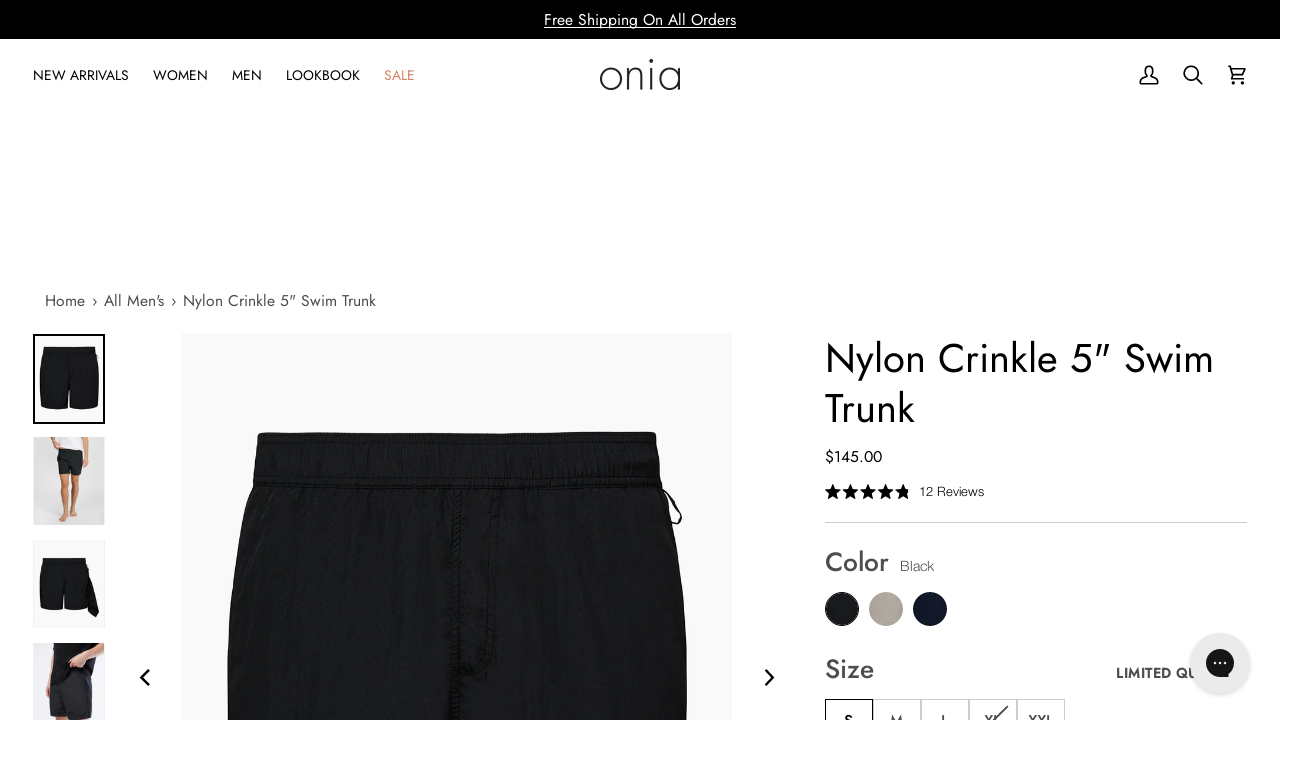

--- FILE ---
content_type: text/html; charset=utf-8
request_url: https://onia.com/products/nylon-crinkle-multifunctional-short-black
body_size: 71679
content:















<!doctype html>




<html class="no-js" lang="en" ><head>
<!--LOOMI SDK-->
<!--DO NOT EDIT-->
<link rel="preconnect"  href="https://live.visually-io.com/" crossorigin data-em-disable>
<link rel="dns-prefetch" href="https://live.visually-io.com/" data-em-disable>
<script>
    (()=> {
        const env = 2;
        var store = "oniaweb.myshopify.com";
        var alias = store.replace(".myshopify.com", "").replaceAll("-", "_").toUpperCase();
        var jitsuKey =  "js.5462425718";
        window.loomi_ctx = {...(window.loomi_ctx || {}),storeAlias:alias,jitsuKey,env};
        
        
    
	
	var product = {};
	var variants = [];
	
	variants.push({id:41280177012873,policy:"deny",price:14500,iq:4});
	
	variants.push({id:41280177045641,policy:"deny",price:14500,iq:2});
	
	variants.push({id:41280177078409,policy:"deny",price:14500,iq:1});
	
	variants.push({id:41280177111177,policy:"deny",price:14500,iq:0});
	
	variants.push({id:41280177143945,policy:"deny",price:14500,iq:1});
	
	product.variants = variants;
	product.oos = !true;
	product.price = 14500 ;
	window.loomi_ctx.current_product=product;
	window.loomi_ctx.productId=7207897366665;
	window.loomi_ctx.variantId = 41280177012873;
	
    })()
</script>
<link href="https://live.visually-io.com/cf/ONIAWEB.js?k=js.5462425718&e=2&s=ONIAWEB" rel="preload" as="script" data-em-disable>
<link href="https://live.visually-io.com/cf/ONIAWEB.js?k=js.5462425718&e=2&s=ONIAWEB" rel="preload" as="script" data-em-disable>
<link href="https://assets.visually.io/widgets/vsly-preact.min.js" rel="preload" as="script" data-em-disable>
<script data-vsly="preact2" type="text/javascript" src="https://assets.visually.io/widgets/vsly-preact.min.js" data-em-disable></script>
<script type="text/javascript" src="https://live.visually-io.com/cf/ONIAWEB.js" data-em-disable></script>
<script type="text/javascript" src="https://live.visually-io.com/v/visually.js" data-em-disable></script>
<script defer type="text/javascript" src="https://live.visually-io.com/v/visually-a.js" data-em-disable></script>
<!--LOOMI SDK-->


<script type="text/javascript" src="https://edge.personalizer.io/storefront/2.0.0/js/shopify/storefront.min.js?key=bx4cs-rgw4it6ae4jz3nnr5kue-yvf8w&shop=oniaweb.myshopify.com"></script>
<script>
window.LimeSpot = window.LimeSpot === undefined ? {} : LimeSpot;
LimeSpot.PageInfo = { Type: "Product", Template: "product", ReferenceIdentifier: "7207897366665" };

LimeSpot.StoreInfo = { Theme: "NEW CODE of End of Season Sale 1/16 | KU" };


LimeSpot.CartItems = [];
</script>





  <meta charset="utf-8">
  <meta http-equiv="X-UA-Compatible" content="IE=edge,chrome=1">
  <meta name="viewport" content="width=device-width,initial-scale=1,viewport-fit=cover">
  <meta name="theme-color" content="#000000">
  <meta name="google-site-verification" content="G8rGb7v--B57HLCitJU-dmmFChoXqqROy1ld6bxN1Zc" /><link rel="canonical" href="https://onia.com/products/nylon-crinkle-multifunctional-short-black"><meta name="google-site-verification" content="vT4WbGdDWKHnRMPbxyZoCeNeHugyWFIRqzk7sQ8wy3Q" />
  <meta name="google-site-verification" content="S9QNgkA0FAyMYdiEOMrT3vCegdV6ddvJ5Wbm_tHxZlM" />
  <meta name="google-site-verification" content="MDpWJNUdaXx7BN9Wx0Kq5lNHfp0KBVJTeccmQuZuES0" />
  <!-- Google Tag Manager -->
  <script>
    (function(w,d,s,l,i){w[l]=w[l]||[];w[l].push({'gtm.start':
                                                  new Date().getTime(),event:'gtm.js'});var f=d.getElementsByTagName(s)[0],
        j=d.createElement(s),dl=l!='dataLayer'?'&l='+l:'';j.async=true;j.src=
          'https://www.googletagmanager.com/gtm.js?id='+i+dl;f.parentNode.insertBefore(j,f);
                        })(window,document,'script','dataLayer','GTM-KX3WRMF'); 
  </script>
  <!-- End Google Tag Manager -->
  <!-- Global site tag (gtag.js) - Google Ads: 1000696408 -->
  <script async src="https://www.googletagmanager.com/gtag/js?id=AW-1000696408"></script>
  <script>
    window.dataLayer = window.dataLayer || [];
    function gtag(){dataLayer.push(arguments);}
    gtag('js', new Date());

    gtag('config', 'AW-1000696408');
  </script>

  
  <script>
    gtag('event', 'page_view', {
      'send_to': 'AW-1000696408',
      'value': '145.00',
      'items': [{
      'id': 'shopify_US_7207897366665_41280177012873',
      'google_business_vertical': 'retail'
    }]
         });
  </script>
  

  <meta name="facebook-domain-verification" content="9bk4baoi857yo07rmg74yqm8zqwnxr" />

  <!-- ======================= Pipeline Theme V8.0.0 ========================= -->

  <!-- Preloading ================================================================== -->

  <link rel="preconnect" href="https://fonts.shopify.com" crossorigin><link rel="preload" href="//onia.com/cdn/fonts/jost/jost_n4.d47a1b6347ce4a4c9f437608011273009d91f2b7.woff2" as="font" type="font/woff2" crossorigin><link rel="preload" href="//onia.com/cdn/fonts/jost/jost_n4.d47a1b6347ce4a4c9f437608011273009d91f2b7.woff2" as="font" type="font/woff2" crossorigin><link rel="preload" href="//onia.com/cdn/fonts/jost/jost_n4.d47a1b6347ce4a4c9f437608011273009d91f2b7.woff2" as="font" type="font/woff2" crossorigin><!-- Title and description ================================================ --><link rel="shortcut icon" href="//onia.com/cdn/shop/files/R24_FAVICON_1_32x32.jpg?v=1697808990" type="image/png">
  <title>
    

    Nylon Crinkle 5&quot; Swim Trunk
&ndash; onia

  </title><meta name="description" content="Made from quick-drying tech nylon with a unique texture and a reflective sheen, the Nylon Crinkle 5&quot; Swim Trunk is a packable design that stows into a matching pouch when not in use. Perfect for workouts, lounging, or water activities, the pair is detailed with a stretch waist featuring internal drawcords with logo-etc">
  <!-- /snippets/social-meta-tags.liquid --><meta property="og:site_name" content="onia">
<meta property="og:url" content="https://onia.com/products/nylon-crinkle-multifunctional-short-black">
<meta property="og:title" content="Nylon Crinkle 5" Swim Trunk">
<meta property="og:type" content="product">
<meta property="og:description" content="Made from quick-drying tech nylon with a unique texture and a reflective sheen, the Nylon Crinkle 5&quot; Swim Trunk is a packable design that stows into a matching pouch when not in use. Perfect for workouts, lounging, or water activities, the pair is detailed with a stretch waist featuring internal drawcords with logo-etc"><meta property="og:price:amount" content="145.00">
  <meta property="og:price:currency" content="USD">
      <meta property="og:image" content="http://onia.com/cdn/shop/files/ONIA-MENS-CORE-FLATS-AUG28-498_de948cf1-ff00-4f58-9671-1541387796ad.jpg?v=1766531162">
      <meta property="og:image:secure_url" content="https://onia.com/cdn/shop/files/ONIA-MENS-CORE-FLATS-AUG28-498_de948cf1-ff00-4f58-9671-1541387796ad.jpg?v=1766531162">
      <meta property="og:image:height" content="2076">
      <meta property="og:image:width" content="1660">
      <meta property="og:image" content="http://onia.com/cdn/shop/files/Onia-Core-16245.jpg?v=1766531162">
      <meta property="og:image:secure_url" content="https://onia.com/cdn/shop/files/Onia-Core-16245.jpg?v=1766531162">
      <meta property="og:image:height" content="2076">
      <meta property="og:image:width" content="1660">
      <meta property="og:image" content="http://onia.com/cdn/shop/files/ONIA-MENS-CORE-FLATS-AUG28-496_e30b4378-1ef0-4e36-b1a4-2f646e112a56.jpg?v=1766531162">
      <meta property="og:image:secure_url" content="https://onia.com/cdn/shop/files/ONIA-MENS-CORE-FLATS-AUG28-496_e30b4378-1ef0-4e36-b1a4-2f646e112a56.jpg?v=1766531162">
      <meta property="og:image:height" content="2076">
      <meta property="og:image:width" content="1660">
<script type="text/javascript" src="https://edge.personalizer.io/storefront/2.0.0/js/shopify/storefront.min.js?key=bx4cs-rgw4it6ae4jz3nnr5kue-yvf8w&shop=oniaweb.myshopify.com"></script>
<script>
window.LimeSpot = window.LimeSpot === undefined ? {} : LimeSpot;
LimeSpot.PageInfo = { Type: "Product", Template: "product", ReferenceIdentifier: "7207897366665" };

LimeSpot.StoreInfo = { Theme: "NEW CODE of End of Season Sale 1/16 | KU" };


LimeSpot.CartItems = [];
</script>






  <!-- CSS ================================================================== -->

  <link href="//onia.com/cdn/shop/t/405/assets/font-settings.css?v=104843089595712914471769115109" rel="stylesheet" type="text/css" media="all" />

  <!-- /snippets/css-variables.liquid -->


<style data-shopify>

:root {
/* ================ Layout Variables ================ */






--LAYOUT-WIDTH: 2000px;
--LAYOUT-GUTTER: 24px;
--LAYOUT-GUTTER-OFFSET: -24px;
--NAV-GUTTER: 15px;
--LAYOUT-OUTER: 33px;

/* ================ Product video ================ */

--COLOR-VIDEO-BG: #f2f2f2;


/* ================ Color Variables ================ */

/* === Backgrounds ===*/
--COLOR-BG: #ffffff;
--COLOR-BG-ACCENT: #fefaf4;

/* === Text colors ===*/
--COLOR-TEXT-DARK: #000000;
--COLOR-TEXT: #000000;
--COLOR-TEXT-LIGHT: #4d4d4d;

/* === Bright color ===*/
--COLOR-PRIMARY: #000000;
--COLOR-PRIMARY-HOVER: #000000;
--COLOR-PRIMARY-FADE: rgba(0, 0, 0, 0.05);
--COLOR-PRIMARY-FADE-HOVER: rgba(0, 0, 0, 0.1);--COLOR-PRIMARY-OPPOSITE: #ffffff;

/* === Secondary/link Color ===*/
--COLOR-SECONDARY: #000000;
--COLOR-SECONDARY-HOVER: #000000;
--COLOR-SECONDARY-FADE: rgba(0, 0, 0, 0.05);
--COLOR-SECONDARY-FADE-HOVER: rgba(0, 0, 0, 0.1);--COLOR-SECONDARY-OPPOSITE: #ffffff;

/* === Shades of grey ===*/
--COLOR-A5:  rgba(0, 0, 0, 0.05);
--COLOR-A10: rgba(0, 0, 0, 0.1);
--COLOR-A20: rgba(0, 0, 0, 0.2);
--COLOR-A35: rgba(0, 0, 0, 0.35);
--COLOR-A50: rgba(0, 0, 0, 0.5);
--COLOR-A80: rgba(0, 0, 0, 0.8);
--COLOR-A90: rgba(0, 0, 0, 0.9);
--COLOR-A95: rgba(0, 0, 0, 0.95);


/* ================ Inverted Color Variables ================ */

--INVERSE-BG: #424242;
--INVERSE-BG-ACCENT: #1d1d1d;

/* === Text colors ===*/
--INVERSE-TEXT-DARK: #ffffff;
--INVERSE-TEXT: #ffffff;
--INVERSE-TEXT-LIGHT: #c6c6c6;

/* === Bright color ===*/
--INVERSE-PRIMARY: #d2815f;
--INVERSE-PRIMARY-HOVER: #c35121;
--INVERSE-PRIMARY-FADE: rgba(210, 129, 95, 0.05);
--INVERSE-PRIMARY-FADE-HOVER: rgba(210, 129, 95, 0.1);--INVERSE-PRIMARY-OPPOSITE: #000000;


/* === Second Color ===*/
--INVERSE-SECONDARY: #748cab;
--INVERSE-SECONDARY-HOVER: #3f6493;
--INVERSE-SECONDARY-FADE: rgba(116, 140, 171, 0.05);
--INVERSE-SECONDARY-FADE-HOVER: rgba(116, 140, 171, 0.1);--INVERSE-SECONDARY-OPPOSITE: #ffffff;


/* === Shades of grey ===*/
--INVERSE-A5:  rgba(255, 255, 255, 0.05);
--INVERSE-A10: rgba(255, 255, 255, 0.1);
--INVERSE-A20: rgba(255, 255, 255, 0.2);
--INVERSE-A35: rgba(255, 255, 255, 0.3);
--INVERSE-A80: rgba(255, 255, 255, 0.8);
--INVERSE-A90: rgba(255, 255, 255, 0.9);
--INVERSE-A95: rgba(255, 255, 255, 0.95);


/* ================ Bright Color Variables ================ */

--BRIGHT-BG: #d2815f;
--BRIGHT-BG-ACCENT: #94553a;

/* === Text colors ===*/
--BRIGHT-TEXT-DARK: #ffffff;
--BRIGHT-TEXT: #ffffff;
--BRIGHT-TEXT-LIGHT: #f2d9cf;

/* === Bright color ===*/
--BRIGHT-PRIMARY: #ff763d;
--BRIGHT-PRIMARY-HOVER: #f04600;
--BRIGHT-PRIMARY-FADE: rgba(255, 118, 61, 0.05);
--BRIGHT-PRIMARY-FADE-HOVER: rgba(255, 118, 61, 0.1);--BRIGHT-PRIMARY-OPPOSITE: #000000;


/* === Second Color ===*/
--BRIGHT-SECONDARY: #3d5aff;
--BRIGHT-SECONDARY-HOVER: #0024f0;
--BRIGHT-SECONDARY-FADE: rgba(61, 90, 255, 0.05);
--BRIGHT-SECONDARY-FADE-HOVER: rgba(61, 90, 255, 0.1);--BRIGHT-SECONDARY-OPPOSITE: #ffffff;


/* === Shades of grey ===*/
--BRIGHT-A5:  rgba(255, 255, 255, 0.05);
--BRIGHT-A10: rgba(255, 255, 255, 0.1);
--BRIGHT-A20: rgba(255, 255, 255, 0.2);
--BRIGHT-A35: rgba(255, 255, 255, 0.3);
--BRIGHT-A80: rgba(255, 255, 255, 0.8);
--BRIGHT-A90: rgba(255, 255, 255, 0.9);
--BRIGHT-A95: rgba(255, 255, 255, 0.95);


/* === Account Bar ===*/
--COLOR-ANNOUNCEMENT-BG: #000000;
--COLOR-ANNOUNCEMENT-TEXT: #ffffff;

/* === Nav and dropdown link background ===*/
--COLOR-NAV: #ffffff;
--COLOR-NAV-TEXT: #000000;
--COLOR-NAV-TEXT-DARK: #000000;
--COLOR-NAV-TEXT-LIGHT: #4d4d4d;
--COLOR-NAV-BORDER: #ffffff;
--COLOR-NAV-A10: rgba(0, 0, 0, 0.1);
--COLOR-NAV-A50: rgba(0, 0, 0, 0.5);
--COLOR-HIGHLIGHT-LINK: #d2815f;

/* === Site Footer ===*/
--COLOR-FOOTER-BG: #fefaf4;
--COLOR-FOOTER-TEXT: #000000;
--COLOR-FOOTER-A5: rgba(0, 0, 0, 0.05);
--COLOR-FOOTER-A15: rgba(0, 0, 0, 0.15);
--COLOR-FOOTER-A90: rgba(0, 0, 0, 0.9);

/* === Sub-Footer ===*/
--COLOR-SUB-FOOTER-BG: #fefaf4;
--COLOR-SUB-FOOTER-TEXT: #000000;
--COLOR-SUB-FOOTER-A5: rgba(0, 0, 0, 0.05);
--COLOR-SUB-FOOTER-A15: rgba(0, 0, 0, 0.15);
--COLOR-SUB-FOOTER-A90: rgba(0, 0, 0, 0.9);

/* === Products ===*/
--PRODUCT-GRID-ASPECT-RATIO: 80.0%;

/* === Product badges ===*/
--COLOR-BADGE: #ffffff;
--COLOR-BADGE-TEXT: #424242;
--COLOR-BADGE-TEXT-DARK: #1f1919;
--COLOR-BADGE-TEXT-HOVER: #686868;
--COLOR-BADGE-HAIRLINE: #f6f6f6;

/* === Product item slider ===*/--COLOR-PRODUCT-SLIDER: #ffffff;--COLOR-PRODUCT-SLIDER-OPPOSITE: rgba(13, 13, 13, 0.06);/* === disabled form colors ===*/
--COLOR-DISABLED-BG: #e6e6e6;
--COLOR-DISABLED-TEXT: #a6a6a6;

--INVERSE-DISABLED-BG: #555555;
--INVERSE-DISABLED-TEXT: #848484;


/* === Tailwind RGBA Palette ===*/
--RGB-CANVAS: 255 255 255;
--RGB-CONTENT: 0 0 0;
--RGB-PRIMARY: 0 0 0;
--RGB-SECONDARY: 0 0 0;

--RGB-DARK-CANVAS: 66 66 66;
--RGB-DARK-CONTENT: 255 255 255;
--RGB-DARK-PRIMARY: 210 129 95;
--RGB-DARK-SECONDARY: 116 140 171;

--RGB-BRIGHT-CANVAS: 210 129 95;
--RGB-BRIGHT-CONTENT: 255 255 255;
--RGB-BRIGHT-PRIMARY: 255 118 61;
--RGB-BRIGHT-SECONDARY: 61 90 255;

--RGB-PRIMARY-CONTRAST: 255 255 255;
--RGB-SECONDARY-CONTRAST: 255 255 255;

--RGB-DARK-PRIMARY-CONTRAST: 0 0 0;
--RGB-DARK-SECONDARY-CONTRAST: 255 255 255;

--RGB-BRIGHT-PRIMARY-CONTRAST: 0 0 0;
--RGB-BRIGHT-SECONDARY-CONTRAST: 255 255 255;


/* === Button Radius === */
--BUTTON-RADIUS: 2px;


/* === Icon Stroke Width === */
--ICON-STROKE-WIDTH: 2px;


/* ================ Typography ================ */


    --FONT-STACK-BODY: "HelveticaNeueLight", sans-serif;
    --FONT-WEIGHT-BODY: 400;
    --FONT-WEIGHT-BODY-BOLD: 500;
  
--FONT-STYLE-BODY: normal;
--FONT-ADJUST-BODY: 1.1;

  --FONT-BODY-TRANSFORM: none;
  --FONT-BODY-LETTER-SPACING: normal;





    --FONT-STACK-HEADING: Jost, sans-serif;
    --FONT-WEIGHT-HEADING: 400;
    --FONT-WEIGHT-HEADING-BOLD: 500;
  

--FONT-STYLE-HEADING: normal;
--FONT-ADJUST-HEADING: 1.25;

  --FONT-HEADING-TRANSFORM: none;
  --FONT-HEADING-LETTER-SPACING: normal;





    --FONT-STACK-ACCENT: Jost, sans-serif;
    --FONT-WEIGHT-ACCENT: 400;
    --FONT-WEIGHT-ACCENT-BOLD: 500;


--FONT-STYLE-ACCENT: normal;
--FONT-ADJUST-ACCENT: 1.2;

  --FONT-ACCENT-TRANSFORM: none;
  --FONT-ACCENT-LETTER-SPACING: normal;





    --TYPE-STACK-NAV: Jost, sans-serif;
    --TYPE-WEIGHT-NAV: 400;


--TYPE-STYLE-NAV: normal;
--TYPE-ADJUST-NAV: 1.2;

  --FONT-NAV-TRANSFORM: none;
  --FONT-NAV-LETTER-SPACING: normal;




    --TYPE-STACK-BUTTON: Jost, sans-serif;
    --TYPE-WEIGHT-BUTTON: 400;

--TYPE-STYLE-BUTTON: normal;
--TYPE-ADJUST-BUTTON: 1.2;


  --FONT-BUTTON-TRANSFORM: uppercase;
  --FONT-BUTTON-LETTER-SPACING: 0.09em;




    --TYPE-STACK-KICKER: Jost, sans-serif;
    --TYPE-WEIGHT-KICKER: 400;


--TYPE-STYLE-KICKER: normal;
--TYPE-ADJUST-KICKER: 1.2;


  --FONT-KICKER-TRANSFORM: none;
  --FONT-KICKER-LETTER-SPACING: normal;






--ICO-SELECT: url('//onia.com/cdn/shop/t/405/assets/ico-select.svg?v=154856364088551293151769115109');


/* ================ Photo correction ================ */
--PHOTO-CORRECTION: 100%;



}


/* ================ Typography ================ */
/* ================ type-scale.com ============ */

/* 1.16 base 13 */
:root {
 --font-1: 10px;
 --font-2: 11.3px;
 --font-3: 12px;
 --font-4: 13px;
 --font-5: 15.5px;
 --font-6: 17px;
 --font-7: 20px;
 --font-8: 23.5px;
 --font-9: 27px;
 --font-10:32px;
 --font-11:37px;
 --font-12:43px;
 --font-13:49px;
 --font-14:57px;
 --font-15:67px;
}

/* 1.175 base 13.5 */
@media only screen and (min-width: 480px) and (max-width: 1099px) {
  :root {
    --font-1: 10px;
    --font-2: 11.5px;
    --font-3: 12.5px;
    --font-4: 13.5px;
    --font-5: 16px;
    --font-6: 18px;
    --font-7: 21px;
    --font-8: 25px;
    --font-9: 29px;
    --font-10:34px;
    --font-11:40px;
    --font-12:47px;
    --font-13:56px;
    --font-14:65px;
   --font-15:77px;
  }
}
/* 1.22 base 14.5 */
@media only screen and (min-width: 1100px) {
  :root {
    --font-1: 10px;
    --font-2: 11.5px;
    --font-3: 13px;
    --font-4: 14.5px;
    --font-5: 17.5px;
    --font-6: 22px;
    --font-7: 26px;
    --font-8: 32px;
    --font-9: 39px;
    --font-10:48px;
    --font-11:58px;
    --font-12:71px;
    --font-13:87px;
    --font-14:106px;
    --font-15:129px;
 }
}


</style>


  <link href="//onia.com/cdn/shop/t/405/assets/theme.css?v=59006692818836727531769115109" rel="stylesheet" type="text/css" media="all" />

  <script>
    document.documentElement.className = document.documentElement.className.replace('no-js', 'js');

    
      document.documentElement.classList.add('aos-initialized');let root = '/';
    if (root[root.length - 1] !== '/') {
      root = `${root}/`;
    }
    var theme = {
      routes: {
        root_url: root,
        cart: '/cart',
        cart_add_url: '/cart/add',
        product_recommendations_url: '/recommendations/products',
        account_addresses_url: '/account/addresses',
        predictive_search_url: '/search/suggest'
      },
      state: {
        cartOpen: null,
      },
      sizes: {
        small: 480,
        medium: 768,
        large: 1100,
        widescreen: 1400
      },
      assets: {
        photoswipe: '//onia.com/cdn/shop/t/405/assets/photoswipe.js?v=169308975333299535361769115109',
        smoothscroll: '//onia.com/cdn/shop/t/405/assets/smoothscroll.js?v=37906625415260927261769115109',
        swatches: '//onia.com/cdn/shop/t/405/assets/swatches.json?v=17256643191622149961769115109',
        noImage: '//onia.com/cdn/shopifycloud/storefront/assets/no-image-2048-a2addb12.gif',
        
        
        base: '//onia.com/cdn/shop/t/405/assets/'
        
      },
      strings: {
        swatchesKey: "Color, Colour",
        addToCart: "Add to Cart",
        estimateShipping: "Estimate shipping",
        noShippingAvailable: "We do not ship to this destination.",
        free: "Free",
        from: "From",
        preOrder: "Pre-order",
        soldOut: "Sold Out",
        sale: "Sale",
        subscription: "Subscription",
        unavailable: "Unavailable",
        unitPrice: "Unit price",
        unitPriceSeparator: "per",
        stockout: "All available stock is in cart",
        products: "Products",
        pages: "Pages",
        collections: "Collections",
        resultsFor: "Results for",
        noResultsFor: "No results for",
        articles: "Articles",
        successMessage: "Link copied to clipboard",
      },
      settings: {
        badge_sale_type: "strike",
        animate_hover: false,
        animate_scroll: true,
        show_locale_desktop: null,
        show_locale_mobile: null,
        show_currency_desktop: null,
        show_currency_mobile: null,
        currency_select_type: "country",
        currency_code_enable: false,
        cycle_images_hover_delay: 1.5
      },
      info: {
        name: 'pipeline'
      },
      version: '8.0.0',
      moneyFormat: "\u003cspan class='productPrice' \u003e\u003cspan class='currencyhold'\u003e$\u003c\/span\u003e\u003cspan class='amounthold'\u003e{{amount}}\u003c\/span\u003e\u003c\/span\u003e",
      shopCurrency: "USD",
      currencyCode: "USD"
    }
    let windowInnerHeight = window.innerHeight;
    document.documentElement.style.setProperty('--full-screen', `${windowInnerHeight}px`);
    document.documentElement.style.setProperty('--three-quarters', `${windowInnerHeight * 0.75}px`);
    document.documentElement.style.setProperty('--two-thirds', `${windowInnerHeight * 0.66}px`);
    document.documentElement.style.setProperty('--one-half', `${windowInnerHeight * 0.5}px`);
    document.documentElement.style.setProperty('--one-third', `${windowInnerHeight * 0.33}px`);
    document.documentElement.style.setProperty('--one-fifth', `${windowInnerHeight * 0.2}px`);

    window.isRTL = document.documentElement.getAttribute('dir') === 'rtl';
  </script><!-- Theme Javascript ============================================================== -->
  <script src="//onia.com/cdn/shop/t/405/assets/vendor.js?v=69555399850987115801769115109" defer="defer"></script>
  <script src="//onia.com/cdn/shop/t/405/assets/theme.js?v=105030041370028631161769115109" defer="defer"></script>

  <script>
    (function () {
      function onPageShowEvents() {
        if ('requestIdleCallback' in window) {
          requestIdleCallback(initCartEvent, { timeout: 500 })
        } else {
          initCartEvent()
        }
        function initCartEvent(){
          window.fetch(window.theme.routes.cart + '.js')
          .then((response) => {
            if(!response.ok){
              throw {status: response.statusText};
            }
            return response.json();
          })
          .then((response) => {
            document.dispatchEvent(new CustomEvent('theme:cart:change', {
              detail: {
                cart: response,
              },
              bubbles: true,
            }));
            return response;
          })
          .catch((e) => {
            console.error(e);
          });
        }
      };
      window.onpageshow = onPageShowEvents;
    })();
  </script>

  <script type="text/javascript">
    if (window.MSInputMethodContext && document.documentMode) {
      var scripts = document.getElementsByTagName('script')[0];
      var polyfill = document.createElement("script");
      polyfill.defer = true;
      polyfill.src = "//onia.com/cdn/shop/t/405/assets/ie11.js?v=144489047535103983231769115109";

      scripts.parentNode.insertBefore(polyfill, scripts);
    }
  </script>

  
  <!-- Shopify app scripts =========================================================== -->
  
  <script>window.performance && window.performance.mark && window.performance.mark('shopify.content_for_header.start');</script><meta name="google-site-verification" content="yZ9k2tP4swCFkzucWVs5or8PVOW50F9yTaNkJmKRq9o">
<meta name="google-site-verification" content="MDpWJNUdaXx7BN9Wx0Kq5lNHfp0KBVJTeccmQuZuES0">
<meta id="shopify-digital-wallet" name="shopify-digital-wallet" content="/5462425718/digital_wallets/dialog">
<meta name="shopify-checkout-api-token" content="be8b1b433e3d3ac08906a2395a6e6e6a">
<meta id="in-context-paypal-metadata" data-shop-id="5462425718" data-venmo-supported="true" data-environment="production" data-locale="en_US" data-paypal-v4="true" data-currency="USD">
<link rel="alternate" type="application/json+oembed" href="https://onia.com/products/nylon-crinkle-multifunctional-short-black.oembed">
<script async="async" src="/checkouts/internal/preloads.js?locale=en-US"></script>
<link rel="preconnect" href="https://shop.app" crossorigin="anonymous">
<script async="async" src="https://shop.app/checkouts/internal/preloads.js?locale=en-US&shop_id=5462425718" crossorigin="anonymous"></script>
<script id="apple-pay-shop-capabilities" type="application/json">{"shopId":5462425718,"countryCode":"US","currencyCode":"USD","merchantCapabilities":["supports3DS"],"merchantId":"gid:\/\/shopify\/Shop\/5462425718","merchantName":"onia","requiredBillingContactFields":["postalAddress","email","phone"],"requiredShippingContactFields":["postalAddress","email","phone"],"shippingType":"shipping","supportedNetworks":["visa","masterCard","amex","discover","elo","jcb"],"total":{"type":"pending","label":"onia","amount":"1.00"},"shopifyPaymentsEnabled":true,"supportsSubscriptions":true}</script>
<script id="shopify-features" type="application/json">{"accessToken":"be8b1b433e3d3ac08906a2395a6e6e6a","betas":["rich-media-storefront-analytics"],"domain":"onia.com","predictiveSearch":true,"shopId":5462425718,"locale":"en"}</script>
<script>var Shopify = Shopify || {};
Shopify.shop = "oniaweb.myshopify.com";
Shopify.locale = "en";
Shopify.currency = {"active":"USD","rate":"1.0"};
Shopify.country = "US";
Shopify.theme = {"name":"NEW CODE of End of Season Sale 1\/16 | KU","id":150560538761,"schema_name":"Pipeline","schema_version":"8.0.0","theme_store_id":739,"role":"main"};
Shopify.theme.handle = "null";
Shopify.theme.style = {"id":null,"handle":null};
Shopify.cdnHost = "onia.com/cdn";
Shopify.routes = Shopify.routes || {};
Shopify.routes.root = "/";</script>
<script type="module">!function(o){(o.Shopify=o.Shopify||{}).modules=!0}(window);</script>
<script>!function(o){function n(){var o=[];function n(){o.push(Array.prototype.slice.apply(arguments))}return n.q=o,n}var t=o.Shopify=o.Shopify||{};t.loadFeatures=n(),t.autoloadFeatures=n()}(window);</script>
<script>
  window.ShopifyPay = window.ShopifyPay || {};
  window.ShopifyPay.apiHost = "shop.app\/pay";
  window.ShopifyPay.redirectState = null;
</script>
<script id="shop-js-analytics" type="application/json">{"pageType":"product"}</script>
<script defer="defer" async type="module" src="//onia.com/cdn/shopifycloud/shop-js/modules/v2/client.init-shop-cart-sync_BT-GjEfc.en.esm.js"></script>
<script defer="defer" async type="module" src="//onia.com/cdn/shopifycloud/shop-js/modules/v2/chunk.common_D58fp_Oc.esm.js"></script>
<script defer="defer" async type="module" src="//onia.com/cdn/shopifycloud/shop-js/modules/v2/chunk.modal_xMitdFEc.esm.js"></script>
<script type="module">
  await import("//onia.com/cdn/shopifycloud/shop-js/modules/v2/client.init-shop-cart-sync_BT-GjEfc.en.esm.js");
await import("//onia.com/cdn/shopifycloud/shop-js/modules/v2/chunk.common_D58fp_Oc.esm.js");
await import("//onia.com/cdn/shopifycloud/shop-js/modules/v2/chunk.modal_xMitdFEc.esm.js");

  window.Shopify.SignInWithShop?.initShopCartSync?.({"fedCMEnabled":true,"windoidEnabled":true});

</script>
<script>
  window.Shopify = window.Shopify || {};
  if (!window.Shopify.featureAssets) window.Shopify.featureAssets = {};
  window.Shopify.featureAssets['shop-js'] = {"shop-cart-sync":["modules/v2/client.shop-cart-sync_DZOKe7Ll.en.esm.js","modules/v2/chunk.common_D58fp_Oc.esm.js","modules/v2/chunk.modal_xMitdFEc.esm.js"],"init-fed-cm":["modules/v2/client.init-fed-cm_B6oLuCjv.en.esm.js","modules/v2/chunk.common_D58fp_Oc.esm.js","modules/v2/chunk.modal_xMitdFEc.esm.js"],"shop-cash-offers":["modules/v2/client.shop-cash-offers_D2sdYoxE.en.esm.js","modules/v2/chunk.common_D58fp_Oc.esm.js","modules/v2/chunk.modal_xMitdFEc.esm.js"],"shop-login-button":["modules/v2/client.shop-login-button_QeVjl5Y3.en.esm.js","modules/v2/chunk.common_D58fp_Oc.esm.js","modules/v2/chunk.modal_xMitdFEc.esm.js"],"pay-button":["modules/v2/client.pay-button_DXTOsIq6.en.esm.js","modules/v2/chunk.common_D58fp_Oc.esm.js","modules/v2/chunk.modal_xMitdFEc.esm.js"],"shop-button":["modules/v2/client.shop-button_DQZHx9pm.en.esm.js","modules/v2/chunk.common_D58fp_Oc.esm.js","modules/v2/chunk.modal_xMitdFEc.esm.js"],"avatar":["modules/v2/client.avatar_BTnouDA3.en.esm.js"],"init-windoid":["modules/v2/client.init-windoid_CR1B-cfM.en.esm.js","modules/v2/chunk.common_D58fp_Oc.esm.js","modules/v2/chunk.modal_xMitdFEc.esm.js"],"init-shop-for-new-customer-accounts":["modules/v2/client.init-shop-for-new-customer-accounts_C_vY_xzh.en.esm.js","modules/v2/client.shop-login-button_QeVjl5Y3.en.esm.js","modules/v2/chunk.common_D58fp_Oc.esm.js","modules/v2/chunk.modal_xMitdFEc.esm.js"],"init-shop-email-lookup-coordinator":["modules/v2/client.init-shop-email-lookup-coordinator_BI7n9ZSv.en.esm.js","modules/v2/chunk.common_D58fp_Oc.esm.js","modules/v2/chunk.modal_xMitdFEc.esm.js"],"init-shop-cart-sync":["modules/v2/client.init-shop-cart-sync_BT-GjEfc.en.esm.js","modules/v2/chunk.common_D58fp_Oc.esm.js","modules/v2/chunk.modal_xMitdFEc.esm.js"],"shop-toast-manager":["modules/v2/client.shop-toast-manager_DiYdP3xc.en.esm.js","modules/v2/chunk.common_D58fp_Oc.esm.js","modules/v2/chunk.modal_xMitdFEc.esm.js"],"init-customer-accounts":["modules/v2/client.init-customer-accounts_D9ZNqS-Q.en.esm.js","modules/v2/client.shop-login-button_QeVjl5Y3.en.esm.js","modules/v2/chunk.common_D58fp_Oc.esm.js","modules/v2/chunk.modal_xMitdFEc.esm.js"],"init-customer-accounts-sign-up":["modules/v2/client.init-customer-accounts-sign-up_iGw4briv.en.esm.js","modules/v2/client.shop-login-button_QeVjl5Y3.en.esm.js","modules/v2/chunk.common_D58fp_Oc.esm.js","modules/v2/chunk.modal_xMitdFEc.esm.js"],"shop-follow-button":["modules/v2/client.shop-follow-button_CqMgW2wH.en.esm.js","modules/v2/chunk.common_D58fp_Oc.esm.js","modules/v2/chunk.modal_xMitdFEc.esm.js"],"checkout-modal":["modules/v2/client.checkout-modal_xHeaAweL.en.esm.js","modules/v2/chunk.common_D58fp_Oc.esm.js","modules/v2/chunk.modal_xMitdFEc.esm.js"],"shop-login":["modules/v2/client.shop-login_D91U-Q7h.en.esm.js","modules/v2/chunk.common_D58fp_Oc.esm.js","modules/v2/chunk.modal_xMitdFEc.esm.js"],"lead-capture":["modules/v2/client.lead-capture_BJmE1dJe.en.esm.js","modules/v2/chunk.common_D58fp_Oc.esm.js","modules/v2/chunk.modal_xMitdFEc.esm.js"],"payment-terms":["modules/v2/client.payment-terms_Ci9AEqFq.en.esm.js","modules/v2/chunk.common_D58fp_Oc.esm.js","modules/v2/chunk.modal_xMitdFEc.esm.js"]};
</script>
<script>(function() {
  var isLoaded = false;
  function asyncLoad() {
    if (isLoaded) return;
    isLoaded = true;
    var urls = ["https:\/\/shopify.rakutenadvertising.io\/rakuten_advertising.js?shop=oniaweb.myshopify.com","https:\/\/tag.rmp.rakuten.com\/118638.ct.js?shop=oniaweb.myshopify.com","https:\/\/triplewhale-pixel.web.app\/triplepx.js?shop=oniaweb.myshopify.com","https:\/\/triplewhale-pixel.web.app\/triplefw.js?shop=oniaweb.myshopify.com","https:\/\/unpkg.com\/@happyreturns\/happyreturns-script-tag?shop=oniaweb.myshopify.com","https:\/\/config.gorgias.chat\/bundle-loader\/01GYCBY9J5RBZQ00FE2C072Q8H?source=shopify1click\u0026shop=oniaweb.myshopify.com","\/\/cdn.shopify.com\/proxy\/93f6daab8d451ba0636d903ef315d7b2da7f286fecf8ecfa270968ce48779086\/storage.googleapis.com\/adnabu-shopify\/online-store\/064656c2df2a43de97ef50dd1706640656.min.js?shop=oniaweb.myshopify.com\u0026sp-cache-control=cHVibGljLCBtYXgtYWdlPTkwMA","https:\/\/assets.tapcart.com\/__tc-ck-loader\/index.js?appId=4cPSv3139i\u0026environment=production\u0026shop=oniaweb.myshopify.com","https:\/\/cdn.attn.tv\/onia\/dtag.js?shop=oniaweb.myshopify.com","https:\/\/na.shgcdn3.com\/pixel-collector.js?shop=oniaweb.myshopify.com","https:\/\/cdn.9gtb.com\/loader.js?g_cvt_id=770459a3-cd12-4a45-8e73-591135901c15\u0026shop=oniaweb.myshopify.com","https:\/\/cdn.shopify.com\/s\/files\/1\/0054\/6242\/5718\/t\/396\/assets\/loy_5462425718.js?v=1764966241\u0026shop=oniaweb.myshopify.com","https:\/\/edge.personalizer.io\/storefront\/2.0.0\/js\/shopify\/storefront.min.js?key=bx4cs-rgw4it6ae4jz3nnr5kue-yvf8w\u0026shop=oniaweb.myshopify.com"];
    for (var i = 0; i < urls.length; i++) {
      var s = document.createElement('script');
      s.type = 'text/javascript';
      s.async = true;
      s.src = urls[i];
      var x = document.getElementsByTagName('script')[0];
      x.parentNode.insertBefore(s, x);
    }
  };
  if(window.attachEvent) {
    window.attachEvent('onload', asyncLoad);
  } else {
    window.addEventListener('load', asyncLoad, false);
  }
})();</script>
<script id="__st">var __st={"a":5462425718,"offset":-18000,"reqid":"ac362cfc-1c27-4c33-a946-cbbbcf0d470c-1769241145","pageurl":"onia.com\/products\/nylon-crinkle-multifunctional-short-black","u":"da01b6befe1f","p":"product","rtyp":"product","rid":7207897366665};</script>
<script>window.ShopifyPaypalV4VisibilityTracking = true;</script>
<script id="captcha-bootstrap">!function(){'use strict';const t='contact',e='account',n='new_comment',o=[[t,t],['blogs',n],['comments',n],[t,'customer']],c=[[e,'customer_login'],[e,'guest_login'],[e,'recover_customer_password'],[e,'create_customer']],r=t=>t.map((([t,e])=>`form[action*='/${t}']:not([data-nocaptcha='true']) input[name='form_type'][value='${e}']`)).join(','),a=t=>()=>t?[...document.querySelectorAll(t)].map((t=>t.form)):[];function s(){const t=[...o],e=r(t);return a(e)}const i='password',u='form_key',d=['recaptcha-v3-token','g-recaptcha-response','h-captcha-response',i],f=()=>{try{return window.sessionStorage}catch{return}},m='__shopify_v',_=t=>t.elements[u];function p(t,e,n=!1){try{const o=window.sessionStorage,c=JSON.parse(o.getItem(e)),{data:r}=function(t){const{data:e,action:n}=t;return t[m]||n?{data:e,action:n}:{data:t,action:n}}(c);for(const[e,n]of Object.entries(r))t.elements[e]&&(t.elements[e].value=n);n&&o.removeItem(e)}catch(o){console.error('form repopulation failed',{error:o})}}const l='form_type',E='cptcha';function T(t){t.dataset[E]=!0}const w=window,h=w.document,L='Shopify',v='ce_forms',y='captcha';let A=!1;((t,e)=>{const n=(g='f06e6c50-85a8-45c8-87d0-21a2b65856fe',I='https://cdn.shopify.com/shopifycloud/storefront-forms-hcaptcha/ce_storefront_forms_captcha_hcaptcha.v1.5.2.iife.js',D={infoText:'Protected by hCaptcha',privacyText:'Privacy',termsText:'Terms'},(t,e,n)=>{const o=w[L][v],c=o.bindForm;if(c)return c(t,g,e,D).then(n);var r;o.q.push([[t,g,e,D],n]),r=I,A||(h.body.append(Object.assign(h.createElement('script'),{id:'captcha-provider',async:!0,src:r})),A=!0)});var g,I,D;w[L]=w[L]||{},w[L][v]=w[L][v]||{},w[L][v].q=[],w[L][y]=w[L][y]||{},w[L][y].protect=function(t,e){n(t,void 0,e),T(t)},Object.freeze(w[L][y]),function(t,e,n,w,h,L){const[v,y,A,g]=function(t,e,n){const i=e?o:[],u=t?c:[],d=[...i,...u],f=r(d),m=r(i),_=r(d.filter((([t,e])=>n.includes(e))));return[a(f),a(m),a(_),s()]}(w,h,L),I=t=>{const e=t.target;return e instanceof HTMLFormElement?e:e&&e.form},D=t=>v().includes(t);t.addEventListener('submit',(t=>{const e=I(t);if(!e)return;const n=D(e)&&!e.dataset.hcaptchaBound&&!e.dataset.recaptchaBound,o=_(e),c=g().includes(e)&&(!o||!o.value);(n||c)&&t.preventDefault(),c&&!n&&(function(t){try{if(!f())return;!function(t){const e=f();if(!e)return;const n=_(t);if(!n)return;const o=n.value;o&&e.removeItem(o)}(t);const e=Array.from(Array(32),(()=>Math.random().toString(36)[2])).join('');!function(t,e){_(t)||t.append(Object.assign(document.createElement('input'),{type:'hidden',name:u})),t.elements[u].value=e}(t,e),function(t,e){const n=f();if(!n)return;const o=[...t.querySelectorAll(`input[type='${i}']`)].map((({name:t})=>t)),c=[...d,...o],r={};for(const[a,s]of new FormData(t).entries())c.includes(a)||(r[a]=s);n.setItem(e,JSON.stringify({[m]:1,action:t.action,data:r}))}(t,e)}catch(e){console.error('failed to persist form',e)}}(e),e.submit())}));const S=(t,e)=>{t&&!t.dataset[E]&&(n(t,e.some((e=>e===t))),T(t))};for(const o of['focusin','change'])t.addEventListener(o,(t=>{const e=I(t);D(e)&&S(e,y())}));const B=e.get('form_key'),M=e.get(l),P=B&&M;t.addEventListener('DOMContentLoaded',(()=>{const t=y();if(P)for(const e of t)e.elements[l].value===M&&p(e,B);[...new Set([...A(),...v().filter((t=>'true'===t.dataset.shopifyCaptcha))])].forEach((e=>S(e,t)))}))}(h,new URLSearchParams(w.location.search),n,t,e,['guest_login'])})(!1,!0)}();</script>
<script integrity="sha256-4kQ18oKyAcykRKYeNunJcIwy7WH5gtpwJnB7kiuLZ1E=" data-source-attribution="shopify.loadfeatures" defer="defer" src="//onia.com/cdn/shopifycloud/storefront/assets/storefront/load_feature-a0a9edcb.js" crossorigin="anonymous"></script>
<script crossorigin="anonymous" defer="defer" src="//onia.com/cdn/shopifycloud/storefront/assets/shopify_pay/storefront-65b4c6d7.js?v=20250812"></script>
<script data-source-attribution="shopify.dynamic_checkout.dynamic.init">var Shopify=Shopify||{};Shopify.PaymentButton=Shopify.PaymentButton||{isStorefrontPortableWallets:!0,init:function(){window.Shopify.PaymentButton.init=function(){};var t=document.createElement("script");t.src="https://onia.com/cdn/shopifycloud/portable-wallets/latest/portable-wallets.en.js",t.type="module",document.head.appendChild(t)}};
</script>
<script data-source-attribution="shopify.dynamic_checkout.buyer_consent">
  function portableWalletsHideBuyerConsent(e){var t=document.getElementById("shopify-buyer-consent"),n=document.getElementById("shopify-subscription-policy-button");t&&n&&(t.classList.add("hidden"),t.setAttribute("aria-hidden","true"),n.removeEventListener("click",e))}function portableWalletsShowBuyerConsent(e){var t=document.getElementById("shopify-buyer-consent"),n=document.getElementById("shopify-subscription-policy-button");t&&n&&(t.classList.remove("hidden"),t.removeAttribute("aria-hidden"),n.addEventListener("click",e))}window.Shopify?.PaymentButton&&(window.Shopify.PaymentButton.hideBuyerConsent=portableWalletsHideBuyerConsent,window.Shopify.PaymentButton.showBuyerConsent=portableWalletsShowBuyerConsent);
</script>
<script>
  function portableWalletsCleanup(e){e&&e.src&&console.error("Failed to load portable wallets script "+e.src);var t=document.querySelectorAll("shopify-accelerated-checkout .shopify-payment-button__skeleton, shopify-accelerated-checkout-cart .wallet-cart-button__skeleton"),e=document.getElementById("shopify-buyer-consent");for(let e=0;e<t.length;e++)t[e].remove();e&&e.remove()}function portableWalletsNotLoadedAsModule(e){e instanceof ErrorEvent&&"string"==typeof e.message&&e.message.includes("import.meta")&&"string"==typeof e.filename&&e.filename.includes("portable-wallets")&&(window.removeEventListener("error",portableWalletsNotLoadedAsModule),window.Shopify.PaymentButton.failedToLoad=e,"loading"===document.readyState?document.addEventListener("DOMContentLoaded",window.Shopify.PaymentButton.init):window.Shopify.PaymentButton.init())}window.addEventListener("error",portableWalletsNotLoadedAsModule);
</script>

<script type="module" src="https://onia.com/cdn/shopifycloud/portable-wallets/latest/portable-wallets.en.js" onError="portableWalletsCleanup(this)" crossorigin="anonymous"></script>
<script nomodule>
  document.addEventListener("DOMContentLoaded", portableWalletsCleanup);
</script>

<link id="shopify-accelerated-checkout-styles" rel="stylesheet" media="screen" href="https://onia.com/cdn/shopifycloud/portable-wallets/latest/accelerated-checkout-backwards-compat.css" crossorigin="anonymous">
<style id="shopify-accelerated-checkout-cart">
        #shopify-buyer-consent {
  margin-top: 1em;
  display: inline-block;
  width: 100%;
}

#shopify-buyer-consent.hidden {
  display: none;
}

#shopify-subscription-policy-button {
  background: none;
  border: none;
  padding: 0;
  text-decoration: underline;
  font-size: inherit;
  cursor: pointer;
}

#shopify-subscription-policy-button::before {
  box-shadow: none;
}

      </style>

<script>window.performance && window.performance.mark && window.performance.mark('shopify.content_for_header.end');</script>
  





  <script type="text/javascript">
    
      window.__shgMoneyFormat = window.__shgMoneyFormat || {"AED":{"currency":"AED","currency_symbol":"د.إ","currency_symbol_location":"left","decimal_places":2,"decimal_separator":".","thousands_separator":","},"ALL":{"currency":"ALL","currency_symbol":"L","currency_symbol_location":"left","decimal_places":2,"decimal_separator":".","thousands_separator":","},"AMD":{"currency":"AMD","currency_symbol":"դր.","currency_symbol_location":"left","decimal_places":2,"decimal_separator":".","thousands_separator":","},"ANG":{"currency":"ANG","currency_symbol":"ƒ","currency_symbol_location":"left","decimal_places":2,"decimal_separator":".","thousands_separator":","},"AUD":{"currency":"AUD","currency_symbol":"$","currency_symbol_location":"left","decimal_places":2,"decimal_separator":".","thousands_separator":","},"AWG":{"currency":"AWG","currency_symbol":"ƒ","currency_symbol_location":"left","decimal_places":2,"decimal_separator":".","thousands_separator":","},"AZN":{"currency":"AZN","currency_symbol":"₼","currency_symbol_location":"left","decimal_places":2,"decimal_separator":".","thousands_separator":","},"BAM":{"currency":"BAM","currency_symbol":"КМ","currency_symbol_location":"left","decimal_places":2,"decimal_separator":".","thousands_separator":","},"BBD":{"currency":"BBD","currency_symbol":"$","currency_symbol_location":"left","decimal_places":2,"decimal_separator":".","thousands_separator":","},"BDT":{"currency":"BDT","currency_symbol":"৳","currency_symbol_location":"left","decimal_places":2,"decimal_separator":".","thousands_separator":","},"BND":{"currency":"BND","currency_symbol":"$","currency_symbol_location":"left","decimal_places":2,"decimal_separator":".","thousands_separator":","},"BOB":{"currency":"BOB","currency_symbol":"Bs.","currency_symbol_location":"left","decimal_places":2,"decimal_separator":".","thousands_separator":","},"BSD":{"currency":"BSD","currency_symbol":"$","currency_symbol_location":"left","decimal_places":2,"decimal_separator":".","thousands_separator":","},"BWP":{"currency":"BWP","currency_symbol":"P","currency_symbol_location":"left","decimal_places":2,"decimal_separator":".","thousands_separator":","},"BZD":{"currency":"BZD","currency_symbol":"$","currency_symbol_location":"left","decimal_places":2,"decimal_separator":".","thousands_separator":","},"CAD":{"currency":"CAD","currency_symbol":"$","currency_symbol_location":"left","decimal_places":2,"decimal_separator":".","thousands_separator":","},"CHF":{"currency":"CHF","currency_symbol":"CHF","currency_symbol_location":"left","decimal_places":2,"decimal_separator":".","thousands_separator":","},"CNY":{"currency":"CNY","currency_symbol":"¥","currency_symbol_location":"left","decimal_places":2,"decimal_separator":".","thousands_separator":","},"CRC":{"currency":"CRC","currency_symbol":"₡","currency_symbol_location":"left","decimal_places":2,"decimal_separator":".","thousands_separator":","},"CVE":{"currency":"CVE","currency_symbol":"$","currency_symbol_location":"left","decimal_places":2,"decimal_separator":".","thousands_separator":","},"CZK":{"currency":"CZK","currency_symbol":"Kč","currency_symbol_location":"left","decimal_places":2,"decimal_separator":".","thousands_separator":","},"DJF":{"currency":"DJF","currency_symbol":"Fdj","currency_symbol_location":"left","decimal_places":2,"decimal_separator":".","thousands_separator":","},"DKK":{"currency":"DKK","currency_symbol":"kr.","currency_symbol_location":"left","decimal_places":2,"decimal_separator":".","thousands_separator":","},"DOP":{"currency":"DOP","currency_symbol":"$","currency_symbol_location":"left","decimal_places":2,"decimal_separator":".","thousands_separator":","},"DZD":{"currency":"DZD","currency_symbol":"د.ج","currency_symbol_location":"left","decimal_places":2,"decimal_separator":".","thousands_separator":","},"EGP":{"currency":"EGP","currency_symbol":"ج.م","currency_symbol_location":"left","decimal_places":2,"decimal_separator":".","thousands_separator":","},"ETB":{"currency":"ETB","currency_symbol":"Br","currency_symbol_location":"left","decimal_places":2,"decimal_separator":".","thousands_separator":","},"EUR":{"currency":"EUR","currency_symbol":"€","currency_symbol_location":"left","decimal_places":2,"decimal_separator":".","thousands_separator":","},"FJD":{"currency":"FJD","currency_symbol":"$","currency_symbol_location":"left","decimal_places":2,"decimal_separator":".","thousands_separator":","},"FKP":{"currency":"FKP","currency_symbol":"£","currency_symbol_location":"left","decimal_places":2,"decimal_separator":".","thousands_separator":","},"GBP":{"currency":"GBP","currency_symbol":"£","currency_symbol_location":"left","decimal_places":2,"decimal_separator":".","thousands_separator":","},"GMD":{"currency":"GMD","currency_symbol":"D","currency_symbol_location":"left","decimal_places":2,"decimal_separator":".","thousands_separator":","},"GNF":{"currency":"GNF","currency_symbol":"Fr","currency_symbol_location":"left","decimal_places":2,"decimal_separator":".","thousands_separator":","},"GTQ":{"currency":"GTQ","currency_symbol":"Q","currency_symbol_location":"left","decimal_places":2,"decimal_separator":".","thousands_separator":","},"GYD":{"currency":"GYD","currency_symbol":"$","currency_symbol_location":"left","decimal_places":2,"decimal_separator":".","thousands_separator":","},"HKD":{"currency":"HKD","currency_symbol":"$","currency_symbol_location":"left","decimal_places":2,"decimal_separator":".","thousands_separator":","},"HNL":{"currency":"HNL","currency_symbol":"L","currency_symbol_location":"left","decimal_places":2,"decimal_separator":".","thousands_separator":","},"HUF":{"currency":"HUF","currency_symbol":"Ft","currency_symbol_location":"left","decimal_places":2,"decimal_separator":".","thousands_separator":","},"IDR":{"currency":"IDR","currency_symbol":"Rp","currency_symbol_location":"left","decimal_places":2,"decimal_separator":".","thousands_separator":","},"ILS":{"currency":"ILS","currency_symbol":"₪","currency_symbol_location":"left","decimal_places":2,"decimal_separator":".","thousands_separator":","},"INR":{"currency":"INR","currency_symbol":"₹","currency_symbol_location":"left","decimal_places":2,"decimal_separator":".","thousands_separator":","},"ISK":{"currency":"ISK","currency_symbol":"kr.","currency_symbol_location":"left","decimal_places":2,"decimal_separator":".","thousands_separator":","},"JMD":{"currency":"JMD","currency_symbol":"$","currency_symbol_location":"left","decimal_places":2,"decimal_separator":".","thousands_separator":","},"JPY":{"currency":"JPY","currency_symbol":"¥","currency_symbol_location":"left","decimal_places":2,"decimal_separator":".","thousands_separator":","},"KES":{"currency":"KES","currency_symbol":"KSh","currency_symbol_location":"left","decimal_places":2,"decimal_separator":".","thousands_separator":","},"KGS":{"currency":"KGS","currency_symbol":"som","currency_symbol_location":"left","decimal_places":2,"decimal_separator":".","thousands_separator":","},"KHR":{"currency":"KHR","currency_symbol":"៛","currency_symbol_location":"left","decimal_places":2,"decimal_separator":".","thousands_separator":","},"KMF":{"currency":"KMF","currency_symbol":"Fr","currency_symbol_location":"left","decimal_places":2,"decimal_separator":".","thousands_separator":","},"KRW":{"currency":"KRW","currency_symbol":"₩","currency_symbol_location":"left","decimal_places":2,"decimal_separator":".","thousands_separator":","},"KYD":{"currency":"KYD","currency_symbol":"$","currency_symbol_location":"left","decimal_places":2,"decimal_separator":".","thousands_separator":","},"KZT":{"currency":"KZT","currency_symbol":"₸","currency_symbol_location":"left","decimal_places":2,"decimal_separator":".","thousands_separator":","},"LAK":{"currency":"LAK","currency_symbol":"₭","currency_symbol_location":"left","decimal_places":2,"decimal_separator":".","thousands_separator":","},"LKR":{"currency":"LKR","currency_symbol":"₨","currency_symbol_location":"left","decimal_places":2,"decimal_separator":".","thousands_separator":","},"MAD":{"currency":"MAD","currency_symbol":"د.م.","currency_symbol_location":"left","decimal_places":2,"decimal_separator":".","thousands_separator":","},"MDL":{"currency":"MDL","currency_symbol":"L","currency_symbol_location":"left","decimal_places":2,"decimal_separator":".","thousands_separator":","},"MNT":{"currency":"MNT","currency_symbol":"₮","currency_symbol_location":"left","decimal_places":2,"decimal_separator":".","thousands_separator":","},"MOP":{"currency":"MOP","currency_symbol":"P","currency_symbol_location":"left","decimal_places":2,"decimal_separator":".","thousands_separator":","},"MUR":{"currency":"MUR","currency_symbol":"₨","currency_symbol_location":"left","decimal_places":2,"decimal_separator":".","thousands_separator":","},"MVR":{"currency":"MVR","currency_symbol":"MVR","currency_symbol_location":"left","decimal_places":2,"decimal_separator":".","thousands_separator":","},"MWK":{"currency":"MWK","currency_symbol":"MK","currency_symbol_location":"left","decimal_places":2,"decimal_separator":".","thousands_separator":","},"MYR":{"currency":"MYR","currency_symbol":"RM","currency_symbol_location":"left","decimal_places":2,"decimal_separator":".","thousands_separator":","},"NGN":{"currency":"NGN","currency_symbol":"₦","currency_symbol_location":"left","decimal_places":2,"decimal_separator":".","thousands_separator":","},"NIO":{"currency":"NIO","currency_symbol":"C$","currency_symbol_location":"left","decimal_places":2,"decimal_separator":".","thousands_separator":","},"NPR":{"currency":"NPR","currency_symbol":"Rs.","currency_symbol_location":"left","decimal_places":2,"decimal_separator":".","thousands_separator":","},"NZD":{"currency":"NZD","currency_symbol":"$","currency_symbol_location":"left","decimal_places":2,"decimal_separator":".","thousands_separator":","},"PEN":{"currency":"PEN","currency_symbol":"S/","currency_symbol_location":"left","decimal_places":2,"decimal_separator":".","thousands_separator":","},"PGK":{"currency":"PGK","currency_symbol":"K","currency_symbol_location":"left","decimal_places":2,"decimal_separator":".","thousands_separator":","},"PHP":{"currency":"PHP","currency_symbol":"₱","currency_symbol_location":"left","decimal_places":2,"decimal_separator":".","thousands_separator":","},"PKR":{"currency":"PKR","currency_symbol":"₨","currency_symbol_location":"left","decimal_places":2,"decimal_separator":".","thousands_separator":","},"PLN":{"currency":"PLN","currency_symbol":"zł","currency_symbol_location":"left","decimal_places":2,"decimal_separator":".","thousands_separator":","},"PYG":{"currency":"PYG","currency_symbol":"₲","currency_symbol_location":"left","decimal_places":2,"decimal_separator":".","thousands_separator":","},"QAR":{"currency":"QAR","currency_symbol":"ر.ق","currency_symbol_location":"left","decimal_places":2,"decimal_separator":".","thousands_separator":","},"RON":{"currency":"RON","currency_symbol":"Lei","currency_symbol_location":"left","decimal_places":2,"decimal_separator":".","thousands_separator":","},"RSD":{"currency":"RSD","currency_symbol":"РСД","currency_symbol_location":"left","decimal_places":2,"decimal_separator":".","thousands_separator":","},"RWF":{"currency":"RWF","currency_symbol":"FRw","currency_symbol_location":"left","decimal_places":2,"decimal_separator":".","thousands_separator":","},"SAR":{"currency":"SAR","currency_symbol":"ر.س","currency_symbol_location":"left","decimal_places":2,"decimal_separator":".","thousands_separator":","},"SBD":{"currency":"SBD","currency_symbol":"$","currency_symbol_location":"left","decimal_places":2,"decimal_separator":".","thousands_separator":","},"SEK":{"currency":"SEK","currency_symbol":"kr","currency_symbol_location":"left","decimal_places":2,"decimal_separator":".","thousands_separator":","},"SGD":{"currency":"SGD","currency_symbol":"$","currency_symbol_location":"left","decimal_places":2,"decimal_separator":".","thousands_separator":","},"SLL":{"currency":"SLL","currency_symbol":"Le","currency_symbol_location":"left","decimal_places":2,"decimal_separator":".","thousands_separator":","},"STD":{"currency":"STD","currency_symbol":"Db","currency_symbol_location":"left","decimal_places":2,"decimal_separator":".","thousands_separator":","},"THB":{"currency":"THB","currency_symbol":"฿","currency_symbol_location":"left","decimal_places":2,"decimal_separator":".","thousands_separator":","},"TOP":{"currency":"TOP","currency_symbol":"T$","currency_symbol_location":"left","decimal_places":2,"decimal_separator":".","thousands_separator":","},"TTD":{"currency":"TTD","currency_symbol":"$","currency_symbol_location":"left","decimal_places":2,"decimal_separator":".","thousands_separator":","},"TWD":{"currency":"TWD","currency_symbol":"$","currency_symbol_location":"left","decimal_places":2,"decimal_separator":".","thousands_separator":","},"TZS":{"currency":"TZS","currency_symbol":"Sh","currency_symbol_location":"left","decimal_places":2,"decimal_separator":".","thousands_separator":","},"UGX":{"currency":"UGX","currency_symbol":"USh","currency_symbol_location":"left","decimal_places":2,"decimal_separator":".","thousands_separator":","},"USD":{"currency":"USD","currency_symbol":"$","currency_symbol_location":"left","decimal_places":2,"decimal_separator":".","thousands_separator":","},"UYU":{"currency":"UYU","currency_symbol":"$U","currency_symbol_location":"left","decimal_places":2,"decimal_separator":".","thousands_separator":","},"UZS":{"currency":"UZS","currency_symbol":"so'm","currency_symbol_location":"left","decimal_places":2,"decimal_separator":".","thousands_separator":","},"VND":{"currency":"VND","currency_symbol":"₫","currency_symbol_location":"left","decimal_places":2,"decimal_separator":".","thousands_separator":","},"VUV":{"currency":"VUV","currency_symbol":"Vt","currency_symbol_location":"left","decimal_places":2,"decimal_separator":".","thousands_separator":","},"WST":{"currency":"WST","currency_symbol":"T","currency_symbol_location":"left","decimal_places":2,"decimal_separator":".","thousands_separator":","},"XAF":{"currency":"XAF","currency_symbol":"CFA","currency_symbol_location":"left","decimal_places":2,"decimal_separator":".","thousands_separator":","},"XCD":{"currency":"XCD","currency_symbol":"$","currency_symbol_location":"left","decimal_places":2,"decimal_separator":".","thousands_separator":","},"XOF":{"currency":"XOF","currency_symbol":"Fr","currency_symbol_location":"left","decimal_places":2,"decimal_separator":".","thousands_separator":","},"XPF":{"currency":"XPF","currency_symbol":"Fr","currency_symbol_location":"left","decimal_places":2,"decimal_separator":".","thousands_separator":","}};
    
    window.__shgCurrentCurrencyCode = window.__shgCurrentCurrencyCode || {
      currency: "USD",
      currency_symbol: "$",
      decimal_separator: ".",
      thousands_separator: ",",
      decimal_places: 2,
      currency_symbol_location: "left"
    };
  </script>




  

<script type="text/javascript">
  
    window.SHG_CUSTOMER = null;
  
</script>







<!-- BEGIN app block: shopify://apps/okendo/blocks/theme-settings/bb689e69-ea70-4661-8fb7-ad24a2e23c29 --><!-- BEGIN app snippet: header-metafields -->










    <style data-oke-reviews-version="0.82.1" type="text/css" data-href="https://d3hw6dc1ow8pp2.cloudfront.net/reviews-widget-plus/css/okendo-reviews-styles.9d163ae1.css"></style><style data-oke-reviews-version="0.82.1" type="text/css" data-href="https://d3hw6dc1ow8pp2.cloudfront.net/reviews-widget-plus/css/modules/okendo-star-rating.4cb378a8.css"></style><style data-oke-reviews-version="0.82.1" type="text/css" data-href="https://d3hw6dc1ow8pp2.cloudfront.net/reviews-widget-plus/css/modules/okendo-reviews-keywords.0942444f.css"></style><style data-oke-reviews-version="0.82.1" type="text/css" data-href="https://d3hw6dc1ow8pp2.cloudfront.net/reviews-widget-plus/css/modules/okendo-reviews-summary.a0c9d7d6.css"></style><style type="text/css">.okeReviews[data-oke-container],div.okeReviews{font-size:14px;font-size:var(--oke-text-regular);font-weight:400;font-family:var(--oke-text-fontFamily);line-height:1.6}.okeReviews[data-oke-container] *,.okeReviews[data-oke-container] :after,.okeReviews[data-oke-container] :before,div.okeReviews *,div.okeReviews :after,div.okeReviews :before{box-sizing:border-box}.okeReviews[data-oke-container] h1,.okeReviews[data-oke-container] h2,.okeReviews[data-oke-container] h3,.okeReviews[data-oke-container] h4,.okeReviews[data-oke-container] h5,.okeReviews[data-oke-container] h6,div.okeReviews h1,div.okeReviews h2,div.okeReviews h3,div.okeReviews h4,div.okeReviews h5,div.okeReviews h6{font-size:1em;font-weight:400;line-height:1.4;margin:0}.okeReviews[data-oke-container] ul,div.okeReviews ul{padding:0;margin:0}.okeReviews[data-oke-container] li,div.okeReviews li{list-style-type:none;padding:0}.okeReviews[data-oke-container] p,div.okeReviews p{line-height:1.8;margin:0 0 4px}.okeReviews[data-oke-container] p:last-child,div.okeReviews p:last-child{margin-bottom:0}.okeReviews[data-oke-container] a,div.okeReviews a{text-decoration:none;color:inherit}.okeReviews[data-oke-container] button,div.okeReviews button{border-radius:0;border:0;box-shadow:none;margin:0;width:auto;min-width:auto;padding:0;background-color:transparent;min-height:auto}.okeReviews[data-oke-container] button,.okeReviews[data-oke-container] input,.okeReviews[data-oke-container] select,.okeReviews[data-oke-container] textarea,div.okeReviews button,div.okeReviews input,div.okeReviews select,div.okeReviews textarea{font-family:inherit;font-size:1em}.okeReviews[data-oke-container] label,.okeReviews[data-oke-container] select,div.okeReviews label,div.okeReviews select{display:inline}.okeReviews[data-oke-container] select,div.okeReviews select{width:auto}.okeReviews[data-oke-container] article,.okeReviews[data-oke-container] aside,div.okeReviews article,div.okeReviews aside{margin:0}.okeReviews[data-oke-container] table,div.okeReviews table{background:transparent;border:0;border-collapse:collapse;border-spacing:0;font-family:inherit;font-size:1em;table-layout:auto}.okeReviews[data-oke-container] table td,.okeReviews[data-oke-container] table th,.okeReviews[data-oke-container] table tr,div.okeReviews table td,div.okeReviews table th,div.okeReviews table tr{border:0;font-family:inherit;font-size:1em}.okeReviews[data-oke-container] table td,.okeReviews[data-oke-container] table th,div.okeReviews table td,div.okeReviews table th{background:transparent;font-weight:400;letter-spacing:normal;padding:0;text-align:left;text-transform:none;vertical-align:middle}.okeReviews[data-oke-container] table tr:hover td,.okeReviews[data-oke-container] table tr:hover th,div.okeReviews table tr:hover td,div.okeReviews table tr:hover th{background:transparent}.okeReviews[data-oke-container] fieldset,div.okeReviews fieldset{border:0;padding:0;margin:0;min-width:0}.okeReviews[data-oke-container] img,.okeReviews[data-oke-container] svg,div.okeReviews img,div.okeReviews svg{max-width:none}.okeReviews[data-oke-container] div:empty,div.okeReviews div:empty{display:block}.okeReviews[data-oke-container] .oke-icon:before,div.okeReviews .oke-icon:before{font-family:oke-widget-icons!important;font-style:normal;font-weight:400;font-variant:normal;text-transform:none;line-height:1;-webkit-font-smoothing:antialiased;-moz-osx-font-smoothing:grayscale;color:inherit}.okeReviews[data-oke-container] .oke-icon--select-arrow:before,div.okeReviews .oke-icon--select-arrow:before{content:""}.okeReviews[data-oke-container] .oke-icon--loading:before,div.okeReviews .oke-icon--loading:before{content:""}.okeReviews[data-oke-container] .oke-icon--pencil:before,div.okeReviews .oke-icon--pencil:before{content:""}.okeReviews[data-oke-container] .oke-icon--filter:before,div.okeReviews .oke-icon--filter:before{content:""}.okeReviews[data-oke-container] .oke-icon--play:before,div.okeReviews .oke-icon--play:before{content:""}.okeReviews[data-oke-container] .oke-icon--tick-circle:before,div.okeReviews .oke-icon--tick-circle:before{content:""}.okeReviews[data-oke-container] .oke-icon--chevron-left:before,div.okeReviews .oke-icon--chevron-left:before{content:""}.okeReviews[data-oke-container] .oke-icon--chevron-right:before,div.okeReviews .oke-icon--chevron-right:before{content:""}.okeReviews[data-oke-container] .oke-icon--thumbs-down:before,div.okeReviews .oke-icon--thumbs-down:before{content:""}.okeReviews[data-oke-container] .oke-icon--thumbs-up:before,div.okeReviews .oke-icon--thumbs-up:before{content:""}.okeReviews[data-oke-container] .oke-icon--close:before,div.okeReviews .oke-icon--close:before{content:""}.okeReviews[data-oke-container] .oke-icon--chevron-up:before,div.okeReviews .oke-icon--chevron-up:before{content:""}.okeReviews[data-oke-container] .oke-icon--chevron-down:before,div.okeReviews .oke-icon--chevron-down:before{content:""}.okeReviews[data-oke-container] .oke-icon--star:before,div.okeReviews .oke-icon--star:before{content:""}.okeReviews[data-oke-container] .oke-icon--magnifying-glass:before,div.okeReviews .oke-icon--magnifying-glass:before{content:""}@font-face{font-family:oke-widget-icons;src:url(https://d3hw6dc1ow8pp2.cloudfront.net/reviews-widget-plus/fonts/oke-widget-icons.ttf) format("truetype"),url(https://d3hw6dc1ow8pp2.cloudfront.net/reviews-widget-plus/fonts/oke-widget-icons.woff) format("woff"),url(https://d3hw6dc1ow8pp2.cloudfront.net/reviews-widget-plus/img/oke-widget-icons.bc0d6b0a.svg) format("svg");font-weight:400;font-style:normal;font-display:block}.okeReviews[data-oke-container] .oke-button,div.okeReviews .oke-button{display:inline-block;border-style:solid;border-color:var(--oke-button-borderColor);border-width:var(--oke-button-borderWidth);background-color:var(--oke-button-backgroundColor);line-height:1;padding:12px 24px;margin:0;border-radius:var(--oke-button-borderRadius);color:var(--oke-button-textColor);text-align:center;position:relative;font-weight:var(--oke-button-fontWeight);font-size:var(--oke-button-fontSize);font-family:var(--oke-button-fontFamily);outline:0}.okeReviews[data-oke-container] .oke-button-text,.okeReviews[data-oke-container] .oke-button .oke-icon,div.okeReviews .oke-button-text,div.okeReviews .oke-button .oke-icon{line-height:1}.okeReviews[data-oke-container] .oke-button.oke-is-loading,div.okeReviews .oke-button.oke-is-loading{position:relative}.okeReviews[data-oke-container] .oke-button.oke-is-loading:before,div.okeReviews .oke-button.oke-is-loading:before{font-family:oke-widget-icons!important;font-style:normal;font-weight:400;font-variant:normal;text-transform:none;line-height:1;-webkit-font-smoothing:antialiased;-moz-osx-font-smoothing:grayscale;content:"";color:undefined;font-size:12px;display:inline-block;animation:oke-spin 1s linear infinite;position:absolute;width:12px;height:12px;top:0;left:0;bottom:0;right:0;margin:auto}.okeReviews[data-oke-container] .oke-button.oke-is-loading>*,div.okeReviews .oke-button.oke-is-loading>*{opacity:0}.okeReviews[data-oke-container] .oke-button.oke-is-active,div.okeReviews .oke-button.oke-is-active{background-color:var(--oke-button-backgroundColorActive);color:var(--oke-button-textColorActive);border-color:var(--oke-button-borderColorActive)}.okeReviews[data-oke-container] .oke-button:not(.oke-is-loading),div.okeReviews .oke-button:not(.oke-is-loading){cursor:pointer}.okeReviews[data-oke-container] .oke-button:not(.oke-is-loading):not(.oke-is-active):hover,div.okeReviews .oke-button:not(.oke-is-loading):not(.oke-is-active):hover{background-color:var(--oke-button-backgroundColorHover);color:var(--oke-button-textColorHover);border-color:var(--oke-button-borderColorHover);box-shadow:0 0 0 2px var(--oke-button-backgroundColorHover)}.okeReviews[data-oke-container] .oke-button:not(.oke-is-loading):not(.oke-is-active):active,.okeReviews[data-oke-container] .oke-button:not(.oke-is-loading):not(.oke-is-active):hover:active,div.okeReviews .oke-button:not(.oke-is-loading):not(.oke-is-active):active,div.okeReviews .oke-button:not(.oke-is-loading):not(.oke-is-active):hover:active{background-color:var(--oke-button-backgroundColorActive);color:var(--oke-button-textColorActive);border-color:var(--oke-button-borderColorActive)}.okeReviews[data-oke-container] .oke-title,div.okeReviews .oke-title{font-weight:var(--oke-title-fontWeight);font-size:var(--oke-title-fontSize);font-family:var(--oke-title-fontFamily)}.okeReviews[data-oke-container] .oke-bodyText,div.okeReviews .oke-bodyText{font-weight:var(--oke-bodyText-fontWeight);font-size:var(--oke-bodyText-fontSize);font-family:var(--oke-bodyText-fontFamily)}.okeReviews[data-oke-container] .oke-linkButton,div.okeReviews .oke-linkButton{cursor:pointer;font-weight:700;pointer-events:auto;text-decoration:underline}.okeReviews[data-oke-container] .oke-linkButton:hover,div.okeReviews .oke-linkButton:hover{text-decoration:none}.okeReviews[data-oke-container] .oke-readMore,div.okeReviews .oke-readMore{cursor:pointer;color:inherit;text-decoration:underline}.okeReviews[data-oke-container] .oke-select,div.okeReviews .oke-select{cursor:pointer;background-repeat:no-repeat;background-position-x:100%;background-position-y:50%;border:none;padding:0 24px 0 12px;-moz-appearance:none;appearance:none;color:inherit;-webkit-appearance:none;background-color:transparent;background-image:url("data:image/svg+xml;charset=utf-8,%3Csvg fill='currentColor' xmlns='http://www.w3.org/2000/svg' viewBox='0 0 24 24'%3E%3Cpath d='M7 10l5 5 5-5z'/%3E%3Cpath d='M0 0h24v24H0z' fill='none'/%3E%3C/svg%3E");outline-offset:4px}.okeReviews[data-oke-container] .oke-select:disabled,div.okeReviews .oke-select:disabled{background-color:transparent;background-image:url("data:image/svg+xml;charset=utf-8,%3Csvg fill='%239a9db1' xmlns='http://www.w3.org/2000/svg' viewBox='0 0 24 24'%3E%3Cpath d='M7 10l5 5 5-5z'/%3E%3Cpath d='M0 0h24v24H0z' fill='none'/%3E%3C/svg%3E")}.okeReviews[data-oke-container] .oke-loader,div.okeReviews .oke-loader{position:relative}.okeReviews[data-oke-container] .oke-loader:before,div.okeReviews .oke-loader:before{font-family:oke-widget-icons!important;font-style:normal;font-weight:400;font-variant:normal;text-transform:none;line-height:1;-webkit-font-smoothing:antialiased;-moz-osx-font-smoothing:grayscale;content:"";color:var(--oke-text-secondaryColor);font-size:12px;display:inline-block;animation:oke-spin 1s linear infinite;position:absolute;width:12px;height:12px;top:0;left:0;bottom:0;right:0;margin:auto}.okeReviews[data-oke-container] .oke-a11yText,div.okeReviews .oke-a11yText{border:0;clip:rect(0 0 0 0);height:1px;margin:-1px;overflow:hidden;padding:0;position:absolute;width:1px}.okeReviews[data-oke-container] .oke-hidden,div.okeReviews .oke-hidden{display:none}.okeReviews[data-oke-container] .oke-modal,div.okeReviews .oke-modal{bottom:0;left:0;overflow:auto;position:fixed;right:0;top:0;z-index:2147483647;max-height:100%;background-color:rgba(0,0,0,.5);padding:40px 0 32px}@media only screen and (min-width:1024px){.okeReviews[data-oke-container] .oke-modal,div.okeReviews .oke-modal{display:flex;align-items:center;padding:48px 0}}.okeReviews[data-oke-container] .oke-modal ::-moz-selection,div.okeReviews .oke-modal ::-moz-selection{background-color:rgba(39,45,69,.2)}.okeReviews[data-oke-container] .oke-modal ::selection,div.okeReviews .oke-modal ::selection{background-color:rgba(39,45,69,.2)}.okeReviews[data-oke-container] .oke-modal,.okeReviews[data-oke-container] .oke-modal p,div.okeReviews .oke-modal,div.okeReviews .oke-modal p{color:#272d45}.okeReviews[data-oke-container] .oke-modal-content,div.okeReviews .oke-modal-content{background-color:#fff;margin:auto;position:relative;will-change:transform,opacity;width:calc(100% - 64px)}@media only screen and (min-width:1024px){.okeReviews[data-oke-container] .oke-modal-content,div.okeReviews .oke-modal-content{max-width:1000px}}.okeReviews[data-oke-container] .oke-modal-close,div.okeReviews .oke-modal-close{cursor:pointer;position:absolute;width:32px;height:32px;top:-32px;padding:4px;right:-4px;line-height:1}.okeReviews[data-oke-container] .oke-modal-close:before,div.okeReviews .oke-modal-close:before{font-family:oke-widget-icons!important;font-style:normal;font-weight:400;font-variant:normal;text-transform:none;line-height:1;-webkit-font-smoothing:antialiased;-moz-osx-font-smoothing:grayscale;content:"";color:#fff;font-size:24px;display:inline-block;width:24px;height:24px}.okeReviews[data-oke-container] .oke-modal-overlay,div.okeReviews .oke-modal-overlay{background-color:rgba(43,46,56,.9)}@media only screen and (min-width:1024px){.okeReviews[data-oke-container] .oke-modal--large .oke-modal-content,div.okeReviews .oke-modal--large .oke-modal-content{max-width:1200px}}.okeReviews[data-oke-container] .oke-modal .oke-helpful,.okeReviews[data-oke-container] .oke-modal .oke-helpful-vote-button,.okeReviews[data-oke-container] .oke-modal .oke-reviewContent-date,div.okeReviews .oke-modal .oke-helpful,div.okeReviews .oke-modal .oke-helpful-vote-button,div.okeReviews .oke-modal .oke-reviewContent-date{color:#676986}.oke-modal .okeReviews[data-oke-container].oke-w,.oke-modal div.okeReviews.oke-w{color:#272d45}.okeReviews[data-oke-container] .oke-tag,div.okeReviews .oke-tag{align-items:center;color:#272d45;display:flex;font-size:var(--oke-text-small);font-weight:600;text-align:left;position:relative;z-index:2;background-color:#f4f4f6;padding:4px 6px;border:none;border-radius:4px;gap:6px;line-height:1}.okeReviews[data-oke-container] .oke-tag svg,div.okeReviews .oke-tag svg{fill:currentColor;height:1rem}.okeReviews[data-oke-container] .hooper,div.okeReviews .hooper{height:auto}.okeReviews--left{text-align:left}.okeReviews--right{text-align:right}.okeReviews--center{text-align:center}.okeReviews :not([tabindex="-1"]):focus-visible{outline:5px auto highlight;outline:5px auto -webkit-focus-ring-color}.is-oke-modalOpen{overflow:hidden!important}img.oke-is-error{background-color:var(--oke-shadingColor);background-size:cover;background-position:50% 50%;box-shadow:inset 0 0 0 1px var(--oke-border-color)}@keyframes oke-spin{0%{transform:rotate(0deg)}to{transform:rotate(1turn)}}@keyframes oke-fade-in{0%{opacity:0}to{opacity:1}}
.oke-stars{line-height:1;position:relative;display:inline-block}.oke-stars-background svg{overflow:visible}.oke-stars-foreground{overflow:hidden;position:absolute;top:0;left:0}.oke-sr{display:inline-block;padding-top:var(--oke-starRating-spaceAbove);padding-bottom:var(--oke-starRating-spaceBelow)}.oke-sr .oke-is-clickable{cursor:pointer}.oke-sr--hidden{display:none}.oke-sr-count,.oke-sr-rating,.oke-sr-stars{display:inline-block;vertical-align:middle}.oke-sr-stars{line-height:1;margin-right:8px}.oke-sr-rating{display:none}.oke-sr-count--brackets:before{content:"("}.oke-sr-count--brackets:after{content:")"}
.oke-rk{display:block}.okeReviews[data-oke-container] .oke-reviewsKeywords-heading,div.okeReviews .oke-reviewsKeywords-heading{font-weight:700;margin-bottom:8px}.okeReviews[data-oke-container] .oke-reviewsKeywords-heading-skeleton,div.okeReviews .oke-reviewsKeywords-heading-skeleton{height:calc(var(--oke-button-fontSize) + 4px);width:150px}.okeReviews[data-oke-container] .oke-reviewsKeywords-list,div.okeReviews .oke-reviewsKeywords-list{display:inline-flex;align-items:center;flex-wrap:wrap;gap:4px}.okeReviews[data-oke-container] .oke-reviewsKeywords-list-category,div.okeReviews .oke-reviewsKeywords-list-category{background-color:var(--oke-filter-backgroundColor);color:var(--oke-filter-textColor);border:1px solid var(--oke-filter-borderColor);border-radius:var(--oke-filter-borderRadius);padding:6px 16px;transition:background-color .1s ease-out,border-color .1s ease-out;white-space:nowrap}.okeReviews[data-oke-container] .oke-reviewsKeywords-list-category.oke-is-clickable,div.okeReviews .oke-reviewsKeywords-list-category.oke-is-clickable{cursor:pointer}.okeReviews[data-oke-container] .oke-reviewsKeywords-list-category.oke-is-active,div.okeReviews .oke-reviewsKeywords-list-category.oke-is-active{background-color:var(--oke-filter-backgroundColorActive);color:var(--oke-filter-textColorActive);border-color:var(--oke-filter-borderColorActive)}.okeReviews[data-oke-container] .oke-reviewsKeywords .oke-translateButton,div.okeReviews .oke-reviewsKeywords .oke-translateButton{margin-top:12px}
.oke-rs{display:block}.oke-rs .oke-reviewsSummary.oke-is-preRender .oke-reviewsSummary-summary{-webkit-mask:linear-gradient(180deg,#000 0,#000 40%,transparent 95%,transparent 0) 100% 50%/100% 100% repeat-x;mask:linear-gradient(180deg,#000 0,#000 40%,transparent 95%,transparent 0) 100% 50%/100% 100% repeat-x;max-height:150px}.okeReviews[data-oke-container] .oke-reviewsSummary .oke-tooltip,div.okeReviews .oke-reviewsSummary .oke-tooltip{display:inline-block;font-weight:400}.okeReviews[data-oke-container] .oke-reviewsSummary .oke-tooltip-trigger,div.okeReviews .oke-reviewsSummary .oke-tooltip-trigger{height:15px;width:15px;overflow:hidden;transform:translateY(-10%)}.okeReviews[data-oke-container] .oke-reviewsSummary-heading,div.okeReviews .oke-reviewsSummary-heading{align-items:center;-moz-column-gap:4px;column-gap:4px;display:inline-flex;font-weight:700;margin-bottom:8px}.okeReviews[data-oke-container] .oke-reviewsSummary-heading-skeleton,div.okeReviews .oke-reviewsSummary-heading-skeleton{height:calc(var(--oke-button-fontSize) + 4px);width:150px}.okeReviews[data-oke-container] .oke-reviewsSummary-icon,div.okeReviews .oke-reviewsSummary-icon{fill:currentColor;font-size:14px}.okeReviews[data-oke-container] .oke-reviewsSummary-icon svg,div.okeReviews .oke-reviewsSummary-icon svg{vertical-align:baseline}.okeReviews[data-oke-container] .oke-reviewsSummary-summary.oke-is-truncated,div.okeReviews .oke-reviewsSummary-summary.oke-is-truncated{display:-webkit-box;-webkit-box-orient:vertical;overflow:hidden;text-overflow:ellipsis}</style>

    <script type="application/json" id="oke-reviews-settings">{"subscriberId":"6935c618-cb51-47c9-a9e5-119624ceb48d","analyticsSettings":{"isWidgetOnScreenTrackingEnabled":false,"provider":"gtag"},"locale":"en","localeAndVariant":{"code":"en"},"matchCustomerLocale":false,"widgetSettings":{"global":{"dateSettings":{"format":{"type":"relative"}},"hideOkendoBranding":true,"reviewTranslationsMode":"off","showIncentiveIndicator":false,"searchEnginePaginationEnabled":false,"stars":{"backgroundColor":"#E5E5E5","foregroundColor":"#000000","interspace":2,"shape":{"type":"default"},"showBorder":false},"font":{"fontType":"inherit-from-page"}},"homepageCarousel":{"slidesPerPage":{"large":3,"medium":2},"totalSlides":12,"scrollBehaviour":"slide","style":{"showDates":true,"border":{"color":"#E5E5EB","width":{"value":1,"unit":"px"}},"headingFont":{"hasCustomFontSettings":false},"bodyFont":{"hasCustomFontSettings":false},"arrows":{"color":"#676986","size":{"value":24,"unit":"px"},"enabled":true},"avatar":{"backgroundColor":"#E5E5EB","placeholderTextColor":"#4C4C4B","size":{"value":48,"unit":"px"},"enabled":true},"media":{"size":{"value":80,"unit":"px"},"imageGap":{"value":4,"unit":"px"},"enabled":true},"stars":{"height":{"value":15,"unit":"px"}},"productImageSize":{"value":48,"unit":"px"},"layout":{"name":"default","reviewDetailsPosition":"below","showProductName":false,"showAttributeBars":false,"showProductVariantName":false,"showProductDetails":"only-when-grouped"},"highlightColor":"#4C4C4B","spaceAbove":{"value":20,"unit":"px"},"text":{"primaryColor":"#2C3E50","fontSizeRegular":{"value":14,"unit":"px"},"fontSizeSmall":{"value":12,"unit":"px"},"secondaryColor":"#676986"},"spaceBelow":{"value":20,"unit":"px"}},"defaultSort":"rating desc","autoPlay":false,"truncation":{"bodyMaxLines":4,"enabled":true,"truncateAll":false}},"mediaCarousel":{"minimumImages":1,"linkText":"Read More","autoPlay":false,"slideSize":"medium","arrowPosition":"outside"},"mediaGrid":{"gridStyleDesktop":{"layout":"default-desktop"},"gridStyleMobile":{"layout":"default-mobile"},"showMoreArrow":{"arrowColor":"#676986","enabled":true,"backgroundColor":"#f4f4f6"},"linkText":"Read More","infiniteScroll":false,"gapSize":{"value":10,"unit":"px"}},"questions":{"initialPageSize":6,"loadMorePageSize":6},"reviewsBadge":{"layout":"large","colorScheme":"dark"},"reviewsTab":{"backgroundColor":"#4C4C4B","position":"top-left","textColor":"#FFFFFF","enabled":false,"positionSmall":"top-left"},"reviewsWidget":{"tabs":{"reviews":true,"questions":false},"header":{"columnDistribution":"space-between","verticalAlignment":"top","blocks":[{"columnWidth":"one-third","modules":[{"name":"rating-average","layout":"two-line"},{"name":"rating-breakdown","backgroundColor":"#F4F4F6","shadingColor":"#000000","stretchMode":"contain"}],"textAlignment":"left"},{"columnWidth":"one-third","modules":[{"name":"recommended"},{"name":"attributes","layout":"stacked","stretchMode":"contain"}],"textAlignment":"left"},{"columnWidth":"one-third","modules":[{"name":"media-grid","imageGap":{"value":4,"unit":"px"},"scaleToFill":true,"rows":3,"columns":4}],"textAlignment":"right"}]},"style":{"showDates":true,"border":{"color":"#000000","width":{"value":1,"unit":"px"}},"bodyFont":{"hasCustomFontSettings":false},"headingFont":{"hasCustomFontSettings":false},"filters":{"backgroundColorActive":"#676986","backgroundColor":"#FFFFFF","borderColor":"#DBDDE4","borderRadius":{"value":100,"unit":"px"},"borderColorActive":"#676986","textColorActive":"#FFFFFF","textColor":"#000000","searchHighlightColor":"#999999"},"avatar":{"enabled":false},"stars":{"height":{"value":15,"unit":"px"}},"shadingColor":"#F7F7F8","productImageSize":{"value":48,"unit":"px"},"button":{"backgroundColorActive":"#000000","borderColorHover":"#000000","backgroundColor":"#000000","borderColor":"#000000","backgroundColorHover":"#000000","textColorHover":"#FFFFFF","borderRadius":{"value":0,"unit":"px"},"borderWidth":{"value":1,"unit":"px"},"borderColorActive":"#000000","textColorActive":"#FFFFFF","textColor":"#FFFFFF","font":{"fontSize":{"value":13,"unit":"px"},"fontType":"use-global","fontWeight":400,"hasCustomFontSettings":true}},"highlightColor":"#000000","spaceAbove":{"value":20,"unit":"px"},"text":{"primaryColor":"#000000","fontSizeRegular":{"value":13,"unit":"px"},"fontSizeLarge":{"value":20,"unit":"px"},"fontSizeSmall":{"value":13,"unit":"px"},"secondaryColor":"#000000"},"spaceBelow":{"value":20,"unit":"px"},"attributeBar":{"style":"classic","borderColor":"#000000","backgroundColor":"#FFFFFF","shadingColor":"#D9DADE","markerColor":"#000000"}},"showWhenEmpty":true,"reviews":{"list":{"layout":{"collapseReviewerDetails":false,"columnAmount":4,"name":"default","showAttributeBars":false,"borderStyle":"minimal","showProductVariantName":false,"showProductDetails":"only-when-grouped"},"loyalty":{"maxInitialAchievements":3},"initialPageSize":5,"replyTruncation":{"bodyMaxLines":4,"enabled":true},"media":{"layout":"hidden"},"truncation":{"bodyMaxLines":4,"truncateAll":false,"enabled":true},"loadMorePageSize":5},"controls":{"filterMode":"closed","freeTextSearchEnabled":false,"writeReviewButtonEnabled":true,"defaultSort":"date desc"}}},"starRatings":{"showWhenEmpty":false,"style":{"spaceAbove":{"value":0,"unit":"px"},"text":{"content":"review-count","style":"number-and-text","brackets":false},"singleStar":false,"height":{"value":15,"unit":"px"},"spaceBelow":{"value":0,"unit":"px"}},"clickBehavior":"scroll-to-widget"}},"features":{"attributeFiltersEnabled":true,"recorderPlusEnabled":true,"recorderQandaPlusEnabled":true,"reviewsKeywordsEnabled":true,"reviewsSummariesEnabled":true}}</script>
            <style id="oke-css-vars">:root{--oke-widget-spaceAbove:20px;--oke-widget-spaceBelow:20px;--oke-starRating-spaceAbove:0;--oke-starRating-spaceBelow:0;--oke-button-backgroundColor:#000;--oke-button-backgroundColorHover:#000;--oke-button-backgroundColorActive:#000;--oke-button-textColor:#fff;--oke-button-textColorHover:#fff;--oke-button-textColorActive:#fff;--oke-button-borderColor:#000;--oke-button-borderColorHover:#000;--oke-button-borderColorActive:#000;--oke-button-borderRadius:0;--oke-button-borderWidth:1px;--oke-button-fontWeight:400;--oke-button-fontSize:13px;--oke-button-fontFamily:inherit;--oke-border-color:#000;--oke-border-width:1px;--oke-text-primaryColor:#000;--oke-text-secondaryColor:#000;--oke-text-small:13px;--oke-text-regular:13px;--oke-text-large:20px;--oke-text-fontFamily:inherit;--oke-avatar-size:undefined;--oke-avatar-backgroundColor:undefined;--oke-avatar-placeholderTextColor:undefined;--oke-highlightColor:#000;--oke-shadingColor:#f7f7f8;--oke-productImageSize:48px;--oke-attributeBar-shadingColor:#d9dade;--oke-attributeBar-borderColor:#000;--oke-attributeBar-backgroundColor:#fff;--oke-attributeBar-markerColor:#000;--oke-filter-backgroundColor:#fff;--oke-filter-backgroundColorActive:#676986;--oke-filter-borderColor:#dbdde4;--oke-filter-borderColorActive:#676986;--oke-filter-textColor:#000;--oke-filter-textColorActive:#fff;--oke-filter-borderRadius:100px;--oke-filter-searchHighlightColor:#999;--oke-mediaGrid-chevronColor:#676986;--oke-stars-foregroundColor:#000;--oke-stars-backgroundColor:#e5e5e5;--oke-stars-borderWidth:0}.oke-w,oke-modal{--oke-title-fontWeight:600;--oke-title-fontSize:var(--oke-text-regular,14px);--oke-title-fontFamily:inherit;--oke-bodyText-fontWeight:400;--oke-bodyText-fontSize:var(--oke-text-regular,14px);--oke-bodyText-fontFamily:inherit}</style>
            <style id="oke-reviews-custom-css">div.okeReviews[data-oke-container].oke-w{max-width:unset}.template-product div.okeReviews[data-oke-container] .oke-w-mediaGridModule{display:none}div.okeReviews[data-oke-container] .oke-modal div.okeReviews.oke-w,div.okeReviews[data-oke-container] .oke-modal .oke-modal-content,div.okeReviews[data-oke-container] .oke-modal .oke-modal-content p{color:var(--oke-text-primaryColor)}div.okeReviews[data-oke-container] .oke-modal .oke-modal-content .oke-helpful,div.okeReviews[data-oke-container] .oke-modal .oke-modal-content .oke-helpful-vote-button,div.okeReviews[data-oke-container] .oke-modal .oke-modal-content .oke-reviewContent-date{color:var(--oke-text-secondaryColor)}div.okeReviews[data-oke-container] .oke-modal .oke-reviewContent-title{font-size:13px;font-weight:600}div.okeReviews[data-oke-container] .oke-button{text-transform:uppercase}div.okeReviews[data-oke-container] .oke-button:not(.oke-is-loading):not(.oke-is-active):hover{box-shadow:none}.okeReviews.oke-w .oke-button.oke-w-writeReview{height:100%;line-height:normal;vertical-align:middle}.okeReviews.oke-w .oke-is-small .oke-button,.okeReviews.oke-w .oke-is-small .oke-w-reviews-writeReview{width:100%}.okeReviews.oke-w .oke-is-small .oke-w-reviews-writeReview{margin-top:15px}div.okeReviews[data-oke-container] .oke-select{margin-bottom:0}.orc-allReviewsCollections .orc-radioControl-navbar{display:flex;margin:20px 0}.orc-allReviewsCollections .orc-radioControl-navbar-item{border-bottom:4px solid;border-color:var(--oke-border-color);cursor:pointer;flex:1;padding:18px 0;text-align:center;text-transform:uppercase;color:var(--oke-border-color)}.orc-allReviewsCollections .orc-radioControl-navbar-item.is-active{border-color:var(--oke-border-color)}.orc-allReviewsCollections .orc-radioControl-content{display:flex;flex-flow:row nowrap;position:relative;height:45px}.orc-allReviewsCollections .orc-collectionControls-item{display:none;padding:0;width:100%;flex:none}.orc-allReviewsCollections .orc-collectionControls-item--male{right:0}.orc-allReviewsCollections .orc-collectionControls-item.is-active{display:block;position:absolute;z-index:2;padding:0 10px}.orc-allReviewsCollections .orc-collectionDropdown-button,.orc-allReviewsCollections .orc-collectionDropdown-item{width:100%;padding:10px;background-color:var(--oke-border-color);border-color:var(--oke-border-color);color:#fff;font-family:sans-serif;text-align:center;cursor:pointer}.orc-allReviewsCollections .orc-collectionDropdown-item{display:none}.orc-allReviewsCollections .orc-collectionDropdown-item.is-visible{display:block;transition:background-color .2s ease-in-out}.orc-allReviewsCollections .orc-collectionDropdown-item.is-visible:hover{background-color:#fff;color:var(--oke-border-color)}@media screen and (min-width:768px){.orc-allReviewsCollections .orc-collectionControls-item{width:50%}}.orc-allReviewsCollections .orc-collectionDropdown-button[data-displayed="none"],.orc-allReviewsCollections .orc-collectionDropdown-button[data-displayed="All"]{background-color:transparent;color:var(--oke-border-color);border:1px var(--oke-border-color) solid}.orc-allReviewsCollections .orc-collectionDropdown-button:after{content:"";border:solid #fff;border-width:0 3px 3px 0;display:inline-block;padding:3px;position:absolute;right:40px;top:35%;transform:rotate(45deg);-webkit-transform:rotate(45deg)}.orc-allReviewsCollections .orc-collectionDropdown-button[data-displayed="none"]:after,.orc-allReviewsCollections .orc-collectionDropdown-button[data-displayed="All"]:after{border-color:var(--oke-border-color)}.orc-allReviewsCollections .orc-collectionDropdown-button.active:after{display:none}</style>
            <template id="oke-reviews-body-template"><svg id="oke-star-symbols" style="display:none!important" data-oke-id="oke-star-symbols"><symbol id="oke-star-empty" style="overflow:visible;"><path id="star-default--empty" fill="var(--oke-stars-backgroundColor)" stroke="var(--oke-stars-borderColor)" stroke-width="var(--oke-stars-borderWidth)" d="M3.34 13.86c-.48.3-.76.1-.63-.44l1.08-4.56L.26 5.82c-.42-.36-.32-.7.24-.74l4.63-.37L6.92.39c.2-.52.55-.52.76 0l1.8 4.32 4.62.37c.56.05.67.37.24.74l-3.53 3.04 1.08 4.56c.13.54-.14.74-.63.44L7.3 11.43l-3.96 2.43z"/></symbol><symbol id="oke-star-filled" style="overflow:visible;"><path id="star-default--filled" fill="var(--oke-stars-foregroundColor)" stroke="var(--oke-stars-borderColor)" stroke-width="var(--oke-stars-borderWidth)" d="M3.34 13.86c-.48.3-.76.1-.63-.44l1.08-4.56L.26 5.82c-.42-.36-.32-.7.24-.74l4.63-.37L6.92.39c.2-.52.55-.52.76 0l1.8 4.32 4.62.37c.56.05.67.37.24.74l-3.53 3.04 1.08 4.56c.13.54-.14.74-.63.44L7.3 11.43l-3.96 2.43z"/></symbol></svg></template><script>document.addEventListener('readystatechange',() =>{Array.from(document.getElementById('oke-reviews-body-template')?.content.children)?.forEach(function(child){if(!Array.from(document.body.querySelectorAll('[data-oke-id='.concat(child.getAttribute('data-oke-id'),']'))).length){document.body.prepend(child)}})},{once:true});</script>













<!-- END app snippet -->

    <!-- BEGIN app snippet: okendo-reviews-json-ld -->
<!-- END app snippet -->

<!-- BEGIN app snippet: widget-plus-initialisation-script -->




    <script async id="okendo-reviews-script" src="https://d3hw6dc1ow8pp2.cloudfront.net/reviews-widget-plus/js/okendo-reviews.js"></script>

<!-- END app snippet -->


<!-- END app block --><!-- BEGIN app block: shopify://apps/attentive/blocks/attn-tag/8df62c72-8fe4-407e-a5b3-72132be30a0d --><script type="text/javascript" src="https://hqdvc.onia.com/onia/load" onerror=" var fallbackScript = document.createElement('script'); fallbackScript.src = 'https://cdn.attn.tv/onia/dtag.js'; document.head.appendChild(fallbackScript);" data-source="loaded?source=app-embed" defer="defer"></script>


<!-- END app block --><!-- BEGIN app block: shopify://apps/gorgias-live-chat-helpdesk/blocks/gorgias/a66db725-7b96-4e3f-916e-6c8e6f87aaaa -->
<script defer data-gorgias-loader-chat src="https://config.gorgias.chat/bundle-loader/shopify/oniaweb.myshopify.com"></script>


<script defer data-gorgias-loader-convert  src="https://content.9gtb.com/loader.js"></script>


<script defer data-gorgias-loader-mailto-replace  src="https://config.gorgias.help/api/contact-forms/replace-mailto-script.js?shopName=oniaweb"></script>


<!-- END app block --><script src="https://cdn.shopify.com/extensions/019beb23-85a2-7901-acd1-0805fd63cd68/rivo-724/assets/rivo-app-embed.js" type="text/javascript" defer="defer"></script>
<link href="https://monorail-edge.shopifysvc.com" rel="dns-prefetch">
<script>(function(){if ("sendBeacon" in navigator && "performance" in window) {try {var session_token_from_headers = performance.getEntriesByType('navigation')[0].serverTiming.find(x => x.name == '_s').description;} catch {var session_token_from_headers = undefined;}var session_cookie_matches = document.cookie.match(/_shopify_s=([^;]*)/);var session_token_from_cookie = session_cookie_matches && session_cookie_matches.length === 2 ? session_cookie_matches[1] : "";var session_token = session_token_from_headers || session_token_from_cookie || "";function handle_abandonment_event(e) {var entries = performance.getEntries().filter(function(entry) {return /monorail-edge.shopifysvc.com/.test(entry.name);});if (!window.abandonment_tracked && entries.length === 0) {window.abandonment_tracked = true;var currentMs = Date.now();var navigation_start = performance.timing.navigationStart;var payload = {shop_id: 5462425718,url: window.location.href,navigation_start,duration: currentMs - navigation_start,session_token,page_type: "product"};window.navigator.sendBeacon("https://monorail-edge.shopifysvc.com/v1/produce", JSON.stringify({schema_id: "online_store_buyer_site_abandonment/1.1",payload: payload,metadata: {event_created_at_ms: currentMs,event_sent_at_ms: currentMs}}));}}window.addEventListener('pagehide', handle_abandonment_event);}}());</script>
<script id="web-pixels-manager-setup">(function e(e,d,r,n,o){if(void 0===o&&(o={}),!Boolean(null===(a=null===(i=window.Shopify)||void 0===i?void 0:i.analytics)||void 0===a?void 0:a.replayQueue)){var i,a;window.Shopify=window.Shopify||{};var t=window.Shopify;t.analytics=t.analytics||{};var s=t.analytics;s.replayQueue=[],s.publish=function(e,d,r){return s.replayQueue.push([e,d,r]),!0};try{self.performance.mark("wpm:start")}catch(e){}var l=function(){var e={modern:/Edge?\/(1{2}[4-9]|1[2-9]\d|[2-9]\d{2}|\d{4,})\.\d+(\.\d+|)|Firefox\/(1{2}[4-9]|1[2-9]\d|[2-9]\d{2}|\d{4,})\.\d+(\.\d+|)|Chrom(ium|e)\/(9{2}|\d{3,})\.\d+(\.\d+|)|(Maci|X1{2}).+ Version\/(15\.\d+|(1[6-9]|[2-9]\d|\d{3,})\.\d+)([,.]\d+|)( \(\w+\)|)( Mobile\/\w+|) Safari\/|Chrome.+OPR\/(9{2}|\d{3,})\.\d+\.\d+|(CPU[ +]OS|iPhone[ +]OS|CPU[ +]iPhone|CPU IPhone OS|CPU iPad OS)[ +]+(15[._]\d+|(1[6-9]|[2-9]\d|\d{3,})[._]\d+)([._]\d+|)|Android:?[ /-](13[3-9]|1[4-9]\d|[2-9]\d{2}|\d{4,})(\.\d+|)(\.\d+|)|Android.+Firefox\/(13[5-9]|1[4-9]\d|[2-9]\d{2}|\d{4,})\.\d+(\.\d+|)|Android.+Chrom(ium|e)\/(13[3-9]|1[4-9]\d|[2-9]\d{2}|\d{4,})\.\d+(\.\d+|)|SamsungBrowser\/([2-9]\d|\d{3,})\.\d+/,legacy:/Edge?\/(1[6-9]|[2-9]\d|\d{3,})\.\d+(\.\d+|)|Firefox\/(5[4-9]|[6-9]\d|\d{3,})\.\d+(\.\d+|)|Chrom(ium|e)\/(5[1-9]|[6-9]\d|\d{3,})\.\d+(\.\d+|)([\d.]+$|.*Safari\/(?![\d.]+ Edge\/[\d.]+$))|(Maci|X1{2}).+ Version\/(10\.\d+|(1[1-9]|[2-9]\d|\d{3,})\.\d+)([,.]\d+|)( \(\w+\)|)( Mobile\/\w+|) Safari\/|Chrome.+OPR\/(3[89]|[4-9]\d|\d{3,})\.\d+\.\d+|(CPU[ +]OS|iPhone[ +]OS|CPU[ +]iPhone|CPU IPhone OS|CPU iPad OS)[ +]+(10[._]\d+|(1[1-9]|[2-9]\d|\d{3,})[._]\d+)([._]\d+|)|Android:?[ /-](13[3-9]|1[4-9]\d|[2-9]\d{2}|\d{4,})(\.\d+|)(\.\d+|)|Mobile Safari.+OPR\/([89]\d|\d{3,})\.\d+\.\d+|Android.+Firefox\/(13[5-9]|1[4-9]\d|[2-9]\d{2}|\d{4,})\.\d+(\.\d+|)|Android.+Chrom(ium|e)\/(13[3-9]|1[4-9]\d|[2-9]\d{2}|\d{4,})\.\d+(\.\d+|)|Android.+(UC? ?Browser|UCWEB|U3)[ /]?(15\.([5-9]|\d{2,})|(1[6-9]|[2-9]\d|\d{3,})\.\d+)\.\d+|SamsungBrowser\/(5\.\d+|([6-9]|\d{2,})\.\d+)|Android.+MQ{2}Browser\/(14(\.(9|\d{2,})|)|(1[5-9]|[2-9]\d|\d{3,})(\.\d+|))(\.\d+|)|K[Aa][Ii]OS\/(3\.\d+|([4-9]|\d{2,})\.\d+)(\.\d+|)/},d=e.modern,r=e.legacy,n=navigator.userAgent;return n.match(d)?"modern":n.match(r)?"legacy":"unknown"}(),u="modern"===l?"modern":"legacy",c=(null!=n?n:{modern:"",legacy:""})[u],f=function(e){return[e.baseUrl,"/wpm","/b",e.hashVersion,"modern"===e.buildTarget?"m":"l",".js"].join("")}({baseUrl:d,hashVersion:r,buildTarget:u}),m=function(e){var d=e.version,r=e.bundleTarget,n=e.surface,o=e.pageUrl,i=e.monorailEndpoint;return{emit:function(e){var a=e.status,t=e.errorMsg,s=(new Date).getTime(),l=JSON.stringify({metadata:{event_sent_at_ms:s},events:[{schema_id:"web_pixels_manager_load/3.1",payload:{version:d,bundle_target:r,page_url:o,status:a,surface:n,error_msg:t},metadata:{event_created_at_ms:s}}]});if(!i)return console&&console.warn&&console.warn("[Web Pixels Manager] No Monorail endpoint provided, skipping logging."),!1;try{return self.navigator.sendBeacon.bind(self.navigator)(i,l)}catch(e){}var u=new XMLHttpRequest;try{return u.open("POST",i,!0),u.setRequestHeader("Content-Type","text/plain"),u.send(l),!0}catch(e){return console&&console.warn&&console.warn("[Web Pixels Manager] Got an unhandled error while logging to Monorail."),!1}}}}({version:r,bundleTarget:l,surface:e.surface,pageUrl:self.location.href,monorailEndpoint:e.monorailEndpoint});try{o.browserTarget=l,function(e){var d=e.src,r=e.async,n=void 0===r||r,o=e.onload,i=e.onerror,a=e.sri,t=e.scriptDataAttributes,s=void 0===t?{}:t,l=document.createElement("script"),u=document.querySelector("head"),c=document.querySelector("body");if(l.async=n,l.src=d,a&&(l.integrity=a,l.crossOrigin="anonymous"),s)for(var f in s)if(Object.prototype.hasOwnProperty.call(s,f))try{l.dataset[f]=s[f]}catch(e){}if(o&&l.addEventListener("load",o),i&&l.addEventListener("error",i),u)u.appendChild(l);else{if(!c)throw new Error("Did not find a head or body element to append the script");c.appendChild(l)}}({src:f,async:!0,onload:function(){if(!function(){var e,d;return Boolean(null===(d=null===(e=window.Shopify)||void 0===e?void 0:e.analytics)||void 0===d?void 0:d.initialized)}()){var d=window.webPixelsManager.init(e)||void 0;if(d){var r=window.Shopify.analytics;r.replayQueue.forEach((function(e){var r=e[0],n=e[1],o=e[2];d.publishCustomEvent(r,n,o)})),r.replayQueue=[],r.publish=d.publishCustomEvent,r.visitor=d.visitor,r.initialized=!0}}},onerror:function(){return m.emit({status:"failed",errorMsg:"".concat(f," has failed to load")})},sri:function(e){var d=/^sha384-[A-Za-z0-9+/=]+$/;return"string"==typeof e&&d.test(e)}(c)?c:"",scriptDataAttributes:o}),m.emit({status:"loading"})}catch(e){m.emit({status:"failed",errorMsg:(null==e?void 0:e.message)||"Unknown error"})}}})({shopId: 5462425718,storefrontBaseUrl: "https://onia.com",extensionsBaseUrl: "https://extensions.shopifycdn.com/cdn/shopifycloud/web-pixels-manager",monorailEndpoint: "https://monorail-edge.shopifysvc.com/unstable/produce_batch",surface: "storefront-renderer",enabledBetaFlags: ["2dca8a86"],webPixelsConfigList: [{"id":"1873674377","configuration":"{ \"alias\": \"ONIAWEB\", \"apiKey\": \"ux4ung2maf2gh5lxklpkp.fc64n2iubntb63ae5o2db\" }","eventPayloadVersion":"v1","runtimeContext":"STRICT","scriptVersion":"089c563d4539df58b1e71259ac47d388","type":"APP","apiClientId":6779637,"privacyPurposes":["ANALYTICS","MARKETING","SALE_OF_DATA"],"dataSharingAdjustments":{"protectedCustomerApprovalScopes":["read_customer_address","read_customer_personal_data"]}},{"id":"1345650825","configuration":"{\"extension\": \"onia\"}","eventPayloadVersion":"v1","runtimeContext":"STRICT","scriptVersion":"f49c921e969fed52d1b9720430d1fc80","type":"APP","apiClientId":352999,"privacyPurposes":["ANALYTICS","MARKETING","SALE_OF_DATA"],"dataSharingAdjustments":{"protectedCustomerApprovalScopes":[]}},{"id":"1206780041","configuration":"{\"swymApiEndpoint\":\"https:\/\/swymstore-v3pro-01.swymrelay.com\",\"swymTier\":\"v3pro-01\"}","eventPayloadVersion":"v1","runtimeContext":"STRICT","scriptVersion":"5b6f6917e306bc7f24523662663331c0","type":"APP","apiClientId":1350849,"privacyPurposes":["ANALYTICS","MARKETING","PREFERENCES"],"dataSharingAdjustments":{"protectedCustomerApprovalScopes":["read_customer_email","read_customer_name","read_customer_personal_data","read_customer_phone"]}},{"id":"1007845513","configuration":"{\"site_id\":\"fabde020-e62a-4c65-890d-3507a7b1e1b1\",\"analytics_endpoint\":\"https:\\\/\\\/na.shgcdn3.com\"}","eventPayloadVersion":"v1","runtimeContext":"STRICT","scriptVersion":"695709fc3f146fa50a25299517a954f2","type":"APP","apiClientId":1158168,"privacyPurposes":["ANALYTICS","MARKETING","SALE_OF_DATA"],"dataSharingAdjustments":{"protectedCustomerApprovalScopes":["read_customer_personal_data"]}},{"id":"687341705","configuration":"{\"env\":\"prod\"}","eventPayloadVersion":"v1","runtimeContext":"LAX","scriptVersion":"3dbd78f0aeeb2c473821a9db9e2dd54a","type":"APP","apiClientId":3977633,"privacyPurposes":["ANALYTICS","MARKETING"],"dataSharingAdjustments":{"protectedCustomerApprovalScopes":["read_customer_address","read_customer_email","read_customer_name","read_customer_personal_data","read_customer_phone"]}},{"id":"447643785","configuration":"{\"subscriberKey\":\"djizc-dlm4k6kj4peg3uqd5miy-aor8k\"}","eventPayloadVersion":"v1","runtimeContext":"STRICT","scriptVersion":"7f2756b79c173d049d70f9666ae55467","type":"APP","apiClientId":155369,"privacyPurposes":["ANALYTICS","PREFERENCES"],"dataSharingAdjustments":{"protectedCustomerApprovalScopes":["read_customer_address","read_customer_email","read_customer_name","read_customer_personal_data","read_customer_phone"]}},{"id":"432668809","configuration":"{\"config\":\"{\\\"google_tag_ids\\\":[\\\"G-0D25DTYVLK\\\",\\\"AW-1000696408\\\",\\\"GT-WPDWGGT7\\\"],\\\"target_country\\\":\\\"ZZ\\\",\\\"gtag_events\\\":[{\\\"type\\\":\\\"begin_checkout\\\",\\\"action_label\\\":[\\\"G-0D25DTYVLK\\\",\\\"AW-1000696408\\\/jbfNCNO4xccZENjUld0D\\\"]},{\\\"type\\\":\\\"search\\\",\\\"action_label\\\":[\\\"G-0D25DTYVLK\\\",\\\"AW-1000696408\\\/u9BhCM24xccZENjUld0D\\\"]},{\\\"type\\\":\\\"view_item\\\",\\\"action_label\\\":[\\\"G-0D25DTYVLK\\\",\\\"AW-1000696408\\\/AwOcCMq4xccZENjUld0D\\\",\\\"MC-0RHWEHJ53N\\\"]},{\\\"type\\\":\\\"purchase\\\",\\\"action_label\\\":[\\\"G-0D25DTYVLK\\\",\\\"AW-1000696408\\\/ZupVCMS4xccZENjUld0D\\\",\\\"MC-0RHWEHJ53N\\\"]},{\\\"type\\\":\\\"page_view\\\",\\\"action_label\\\":[\\\"G-0D25DTYVLK\\\",\\\"AW-1000696408\\\/UTR0CMe4xccZENjUld0D\\\",\\\"MC-0RHWEHJ53N\\\"]},{\\\"type\\\":\\\"add_payment_info\\\",\\\"action_label\\\":[\\\"G-0D25DTYVLK\\\",\\\"AW-1000696408\\\/wLBVCNa4xccZENjUld0D\\\"]},{\\\"type\\\":\\\"add_to_cart\\\",\\\"action_label\\\":[\\\"G-0D25DTYVLK\\\",\\\"AW-1000696408\\\/SO6ICNC4xccZENjUld0D\\\"]}],\\\"enable_monitoring_mode\\\":false}\"}","eventPayloadVersion":"v1","runtimeContext":"OPEN","scriptVersion":"b2a88bafab3e21179ed38636efcd8a93","type":"APP","apiClientId":1780363,"privacyPurposes":[],"dataSharingAdjustments":{"protectedCustomerApprovalScopes":["read_customer_address","read_customer_email","read_customer_name","read_customer_personal_data","read_customer_phone"]}},{"id":"372539529","configuration":"{\"pixelCode\":\"CAFPDMBC77UDD9D5BC3G\"}","eventPayloadVersion":"v1","runtimeContext":"STRICT","scriptVersion":"22e92c2ad45662f435e4801458fb78cc","type":"APP","apiClientId":4383523,"privacyPurposes":["ANALYTICS","MARKETING","SALE_OF_DATA"],"dataSharingAdjustments":{"protectedCustomerApprovalScopes":["read_customer_address","read_customer_email","read_customer_name","read_customer_personal_data","read_customer_phone"]}},{"id":"182157449","configuration":"{\"pixel_id\":\"266627687074479\",\"pixel_type\":\"facebook_pixel\",\"metaapp_system_user_token\":\"-\"}","eventPayloadVersion":"v1","runtimeContext":"OPEN","scriptVersion":"ca16bc87fe92b6042fbaa3acc2fbdaa6","type":"APP","apiClientId":2329312,"privacyPurposes":["ANALYTICS","MARKETING","SALE_OF_DATA"],"dataSharingAdjustments":{"protectedCustomerApprovalScopes":["read_customer_address","read_customer_email","read_customer_name","read_customer_personal_data","read_customer_phone"]}},{"id":"57278601","configuration":"{\"tagID\":\"2618045164631\"}","eventPayloadVersion":"v1","runtimeContext":"STRICT","scriptVersion":"18031546ee651571ed29edbe71a3550b","type":"APP","apiClientId":3009811,"privacyPurposes":["ANALYTICS","MARKETING","SALE_OF_DATA"],"dataSharingAdjustments":{"protectedCustomerApprovalScopes":["read_customer_address","read_customer_email","read_customer_name","read_customer_personal_data","read_customer_phone"]}},{"id":"35225737","eventPayloadVersion":"1","runtimeContext":"LAX","scriptVersion":"1","type":"CUSTOM","privacyPurposes":["ANALYTICS","MARKETING","SALE_OF_DATA"],"name":"Google Tag Manager"},{"id":"35258505","eventPayloadVersion":"1","runtimeContext":"LAX","scriptVersion":"3","type":"CUSTOM","privacyPurposes":["ANALYTICS","MARKETING","SALE_OF_DATA"],"name":"Foursixty"},{"id":"shopify-app-pixel","configuration":"{}","eventPayloadVersion":"v1","runtimeContext":"STRICT","scriptVersion":"0450","apiClientId":"shopify-pixel","type":"APP","privacyPurposes":["ANALYTICS","MARKETING"]},{"id":"shopify-custom-pixel","eventPayloadVersion":"v1","runtimeContext":"LAX","scriptVersion":"0450","apiClientId":"shopify-pixel","type":"CUSTOM","privacyPurposes":["ANALYTICS","MARKETING"]}],isMerchantRequest: false,initData: {"shop":{"name":"onia","paymentSettings":{"currencyCode":"USD"},"myshopifyDomain":"oniaweb.myshopify.com","countryCode":"US","storefrontUrl":"https:\/\/onia.com"},"customer":null,"cart":null,"checkout":null,"productVariants":[{"price":{"amount":145.0,"currencyCode":"USD"},"product":{"title":"Nylon Crinkle 5\" Swim Trunk","vendor":"OM Core R24","id":"7207897366665","untranslatedTitle":"Nylon Crinkle 5\" Swim Trunk","url":"\/products\/nylon-crinkle-multifunctional-short-black","type":"Short"},"id":"41280177012873","image":{"src":"\/\/onia.com\/cdn\/shop\/files\/ONIA-MENS-CORE-FLATS-AUG28-498_de948cf1-ff00-4f58-9671-1541387796ad.jpg?v=1766531162"},"sku":"MSB14-06-001-S","title":"Black \/ S","untranslatedTitle":"Black \/ S"},{"price":{"amount":145.0,"currencyCode":"USD"},"product":{"title":"Nylon Crinkle 5\" Swim Trunk","vendor":"OM Core R24","id":"7207897366665","untranslatedTitle":"Nylon Crinkle 5\" Swim Trunk","url":"\/products\/nylon-crinkle-multifunctional-short-black","type":"Short"},"id":"41280177045641","image":{"src":"\/\/onia.com\/cdn\/shop\/files\/ONIA-MENS-CORE-FLATS-AUG28-498_de948cf1-ff00-4f58-9671-1541387796ad.jpg?v=1766531162"},"sku":"MSB14-06-001-M","title":"Black \/ M","untranslatedTitle":"Black \/ M"},{"price":{"amount":145.0,"currencyCode":"USD"},"product":{"title":"Nylon Crinkle 5\" Swim Trunk","vendor":"OM Core R24","id":"7207897366665","untranslatedTitle":"Nylon Crinkle 5\" Swim Trunk","url":"\/products\/nylon-crinkle-multifunctional-short-black","type":"Short"},"id":"41280177078409","image":{"src":"\/\/onia.com\/cdn\/shop\/files\/ONIA-MENS-CORE-FLATS-AUG28-498_de948cf1-ff00-4f58-9671-1541387796ad.jpg?v=1766531162"},"sku":"MSB14-06-001-L","title":"Black \/ L","untranslatedTitle":"Black \/ L"},{"price":{"amount":145.0,"currencyCode":"USD"},"product":{"title":"Nylon Crinkle 5\" Swim Trunk","vendor":"OM Core R24","id":"7207897366665","untranslatedTitle":"Nylon Crinkle 5\" Swim Trunk","url":"\/products\/nylon-crinkle-multifunctional-short-black","type":"Short"},"id":"41280177111177","image":{"src":"\/\/onia.com\/cdn\/shop\/files\/ONIA-MENS-CORE-FLATS-AUG28-498_de948cf1-ff00-4f58-9671-1541387796ad.jpg?v=1766531162"},"sku":"MSB14-06-001-XL","title":"Black \/ XL","untranslatedTitle":"Black \/ XL"},{"price":{"amount":145.0,"currencyCode":"USD"},"product":{"title":"Nylon Crinkle 5\" Swim Trunk","vendor":"OM Core R24","id":"7207897366665","untranslatedTitle":"Nylon Crinkle 5\" Swim Trunk","url":"\/products\/nylon-crinkle-multifunctional-short-black","type":"Short"},"id":"41280177143945","image":{"src":"\/\/onia.com\/cdn\/shop\/files\/ONIA-MENS-CORE-FLATS-AUG28-498_de948cf1-ff00-4f58-9671-1541387796ad.jpg?v=1766531162"},"sku":"MSB14-06-001-XXL","title":"Black \/ XXL","untranslatedTitle":"Black \/ XXL"}],"purchasingCompany":null},},"https://onia.com/cdn","fcfee988w5aeb613cpc8e4bc33m6693e112",{"modern":"","legacy":""},{"shopId":"5462425718","storefrontBaseUrl":"https:\/\/onia.com","extensionBaseUrl":"https:\/\/extensions.shopifycdn.com\/cdn\/shopifycloud\/web-pixels-manager","surface":"storefront-renderer","enabledBetaFlags":"[\"2dca8a86\"]","isMerchantRequest":"false","hashVersion":"fcfee988w5aeb613cpc8e4bc33m6693e112","publish":"custom","events":"[[\"page_viewed\",{}],[\"product_viewed\",{\"productVariant\":{\"price\":{\"amount\":145.0,\"currencyCode\":\"USD\"},\"product\":{\"title\":\"Nylon Crinkle 5\\\" Swim Trunk\",\"vendor\":\"OM Core R24\",\"id\":\"7207897366665\",\"untranslatedTitle\":\"Nylon Crinkle 5\\\" Swim Trunk\",\"url\":\"\/products\/nylon-crinkle-multifunctional-short-black\",\"type\":\"Short\"},\"id\":\"41280177012873\",\"image\":{\"src\":\"\/\/onia.com\/cdn\/shop\/files\/ONIA-MENS-CORE-FLATS-AUG28-498_de948cf1-ff00-4f58-9671-1541387796ad.jpg?v=1766531162\"},\"sku\":\"MSB14-06-001-S\",\"title\":\"Black \/ S\",\"untranslatedTitle\":\"Black \/ S\"}}]]"});</script><script>
  window.ShopifyAnalytics = window.ShopifyAnalytics || {};
  window.ShopifyAnalytics.meta = window.ShopifyAnalytics.meta || {};
  window.ShopifyAnalytics.meta.currency = 'USD';
  var meta = {"product":{"id":7207897366665,"gid":"gid:\/\/shopify\/Product\/7207897366665","vendor":"OM Core R24","type":"Short","handle":"nylon-crinkle-multifunctional-short-black","variants":[{"id":41280177012873,"price":14500,"name":"Nylon Crinkle 5\" Swim Trunk - Black \/ S","public_title":"Black \/ S","sku":"MSB14-06-001-S"},{"id":41280177045641,"price":14500,"name":"Nylon Crinkle 5\" Swim Trunk - Black \/ M","public_title":"Black \/ M","sku":"MSB14-06-001-M"},{"id":41280177078409,"price":14500,"name":"Nylon Crinkle 5\" Swim Trunk - Black \/ L","public_title":"Black \/ L","sku":"MSB14-06-001-L"},{"id":41280177111177,"price":14500,"name":"Nylon Crinkle 5\" Swim Trunk - Black \/ XL","public_title":"Black \/ XL","sku":"MSB14-06-001-XL"},{"id":41280177143945,"price":14500,"name":"Nylon Crinkle 5\" Swim Trunk - Black \/ XXL","public_title":"Black \/ XXL","sku":"MSB14-06-001-XXL"}],"remote":false},"page":{"pageType":"product","resourceType":"product","resourceId":7207897366665,"requestId":"ac362cfc-1c27-4c33-a946-cbbbcf0d470c-1769241145"}};
  for (var attr in meta) {
    window.ShopifyAnalytics.meta[attr] = meta[attr];
  }
</script>
<script class="analytics">
  (function () {
    var customDocumentWrite = function(content) {
      var jquery = null;

      if (window.jQuery) {
        jquery = window.jQuery;
      } else if (window.Checkout && window.Checkout.$) {
        jquery = window.Checkout.$;
      }

      if (jquery) {
        jquery('body').append(content);
      }
    };

    var hasLoggedConversion = function(token) {
      if (token) {
        return document.cookie.indexOf('loggedConversion=' + token) !== -1;
      }
      return false;
    }

    var setCookieIfConversion = function(token) {
      if (token) {
        var twoMonthsFromNow = new Date(Date.now());
        twoMonthsFromNow.setMonth(twoMonthsFromNow.getMonth() + 2);

        document.cookie = 'loggedConversion=' + token + '; expires=' + twoMonthsFromNow;
      }
    }

    var trekkie = window.ShopifyAnalytics.lib = window.trekkie = window.trekkie || [];
    if (trekkie.integrations) {
      return;
    }
    trekkie.methods = [
      'identify',
      'page',
      'ready',
      'track',
      'trackForm',
      'trackLink'
    ];
    trekkie.factory = function(method) {
      return function() {
        var args = Array.prototype.slice.call(arguments);
        args.unshift(method);
        trekkie.push(args);
        return trekkie;
      };
    };
    for (var i = 0; i < trekkie.methods.length; i++) {
      var key = trekkie.methods[i];
      trekkie[key] = trekkie.factory(key);
    }
    trekkie.load = function(config) {
      trekkie.config = config || {};
      trekkie.config.initialDocumentCookie = document.cookie;
      var first = document.getElementsByTagName('script')[0];
      var script = document.createElement('script');
      script.type = 'text/javascript';
      script.onerror = function(e) {
        var scriptFallback = document.createElement('script');
        scriptFallback.type = 'text/javascript';
        scriptFallback.onerror = function(error) {
                var Monorail = {
      produce: function produce(monorailDomain, schemaId, payload) {
        var currentMs = new Date().getTime();
        var event = {
          schema_id: schemaId,
          payload: payload,
          metadata: {
            event_created_at_ms: currentMs,
            event_sent_at_ms: currentMs
          }
        };
        return Monorail.sendRequest("https://" + monorailDomain + "/v1/produce", JSON.stringify(event));
      },
      sendRequest: function sendRequest(endpointUrl, payload) {
        // Try the sendBeacon API
        if (window && window.navigator && typeof window.navigator.sendBeacon === 'function' && typeof window.Blob === 'function' && !Monorail.isIos12()) {
          var blobData = new window.Blob([payload], {
            type: 'text/plain'
          });

          if (window.navigator.sendBeacon(endpointUrl, blobData)) {
            return true;
          } // sendBeacon was not successful

        } // XHR beacon

        var xhr = new XMLHttpRequest();

        try {
          xhr.open('POST', endpointUrl);
          xhr.setRequestHeader('Content-Type', 'text/plain');
          xhr.send(payload);
        } catch (e) {
          console.log(e);
        }

        return false;
      },
      isIos12: function isIos12() {
        return window.navigator.userAgent.lastIndexOf('iPhone; CPU iPhone OS 12_') !== -1 || window.navigator.userAgent.lastIndexOf('iPad; CPU OS 12_') !== -1;
      }
    };
    Monorail.produce('monorail-edge.shopifysvc.com',
      'trekkie_storefront_load_errors/1.1',
      {shop_id: 5462425718,
      theme_id: 150560538761,
      app_name: "storefront",
      context_url: window.location.href,
      source_url: "//onia.com/cdn/s/trekkie.storefront.8d95595f799fbf7e1d32231b9a28fd43b70c67d3.min.js"});

        };
        scriptFallback.async = true;
        scriptFallback.src = '//onia.com/cdn/s/trekkie.storefront.8d95595f799fbf7e1d32231b9a28fd43b70c67d3.min.js';
        first.parentNode.insertBefore(scriptFallback, first);
      };
      script.async = true;
      script.src = '//onia.com/cdn/s/trekkie.storefront.8d95595f799fbf7e1d32231b9a28fd43b70c67d3.min.js';
      first.parentNode.insertBefore(script, first);
    };
    trekkie.load(
      {"Trekkie":{"appName":"storefront","development":false,"defaultAttributes":{"shopId":5462425718,"isMerchantRequest":null,"themeId":150560538761,"themeCityHash":"16523878327857218163","contentLanguage":"en","currency":"USD"},"isServerSideCookieWritingEnabled":true,"monorailRegion":"shop_domain","enabledBetaFlags":["65f19447"]},"Session Attribution":{},"S2S":{"facebookCapiEnabled":true,"source":"trekkie-storefront-renderer","apiClientId":580111}}
    );

    var loaded = false;
    trekkie.ready(function() {
      if (loaded) return;
      loaded = true;

      window.ShopifyAnalytics.lib = window.trekkie;

      var originalDocumentWrite = document.write;
      document.write = customDocumentWrite;
      try { window.ShopifyAnalytics.merchantGoogleAnalytics.call(this); } catch(error) {};
      document.write = originalDocumentWrite;

      window.ShopifyAnalytics.lib.page(null,{"pageType":"product","resourceType":"product","resourceId":7207897366665,"requestId":"ac362cfc-1c27-4c33-a946-cbbbcf0d470c-1769241145","shopifyEmitted":true});

      var match = window.location.pathname.match(/checkouts\/(.+)\/(thank_you|post_purchase)/)
      var token = match? match[1]: undefined;
      if (!hasLoggedConversion(token)) {
        setCookieIfConversion(token);
        window.ShopifyAnalytics.lib.track("Viewed Product",{"currency":"USD","variantId":41280177012873,"productId":7207897366665,"productGid":"gid:\/\/shopify\/Product\/7207897366665","name":"Nylon Crinkle 5\" Swim Trunk - Black \/ S","price":"145.00","sku":"MSB14-06-001-S","brand":"OM Core R24","variant":"Black \/ S","category":"Short","nonInteraction":true,"remote":false},undefined,undefined,{"shopifyEmitted":true});
      window.ShopifyAnalytics.lib.track("monorail:\/\/trekkie_storefront_viewed_product\/1.1",{"currency":"USD","variantId":41280177012873,"productId":7207897366665,"productGid":"gid:\/\/shopify\/Product\/7207897366665","name":"Nylon Crinkle 5\" Swim Trunk - Black \/ S","price":"145.00","sku":"MSB14-06-001-S","brand":"OM Core R24","variant":"Black \/ S","category":"Short","nonInteraction":true,"remote":false,"referer":"https:\/\/onia.com\/products\/nylon-crinkle-multifunctional-short-black"});
      }
    });


        var eventsListenerScript = document.createElement('script');
        eventsListenerScript.async = true;
        eventsListenerScript.src = "//onia.com/cdn/shopifycloud/storefront/assets/shop_events_listener-3da45d37.js";
        document.getElementsByTagName('head')[0].appendChild(eventsListenerScript);

})();</script>
  <script>
  if (!window.ga || (window.ga && typeof window.ga !== 'function')) {
    window.ga = function ga() {
      (window.ga.q = window.ga.q || []).push(arguments);
      if (window.Shopify && window.Shopify.analytics && typeof window.Shopify.analytics.publish === 'function') {
        window.Shopify.analytics.publish("ga_stub_called", {}, {sendTo: "google_osp_migration"});
      }
      console.error("Shopify's Google Analytics stub called with:", Array.from(arguments), "\nSee https://help.shopify.com/manual/promoting-marketing/pixels/pixel-migration#google for more information.");
    };
    if (window.Shopify && window.Shopify.analytics && typeof window.Shopify.analytics.publish === 'function') {
      window.Shopify.analytics.publish("ga_stub_initialized", {}, {sendTo: "google_osp_migration"});
    }
  }
</script>
<script
  defer
  src="https://onia.com/cdn/shopifycloud/perf-kit/shopify-perf-kit-3.0.4.min.js"
  data-application="storefront-renderer"
  data-shop-id="5462425718"
  data-render-region="gcp-us-east1"
  data-page-type="product"
  data-theme-instance-id="150560538761"
  data-theme-name="Pipeline"
  data-theme-version="8.0.0"
  data-monorail-region="shop_domain"
  data-resource-timing-sampling-rate="10"
  data-shs="true"
  data-shs-beacon="true"
  data-shs-export-with-fetch="true"
  data-shs-logs-sample-rate="1"
  data-shs-beacon-endpoint="https://onia.com/api/collect"
></script>
</head>


<body id="nylon-crinkle-5-quot-swim-trunk" class="template-product ">

  <a class="in-page-link visually-hidden skip-link" href="#MainContent">Skip to content</a>

  <!-- BEGIN sections: group-header -->
<div id="shopify-section-sections--20243947782281__announcement" class="shopify-section shopify-section-group-group-header"><!-- /sections/announcement.liquid --><div
    class="announcement bg-[--bg] text-[--text] relative z-[5500] overflow-hidden"
    style="
      --PT: 8px;
      --PB: 8px;
      --bg: var(--COLOR-ANNOUNCEMENT-BG);
      --text: var(--COLOR-ANNOUNCEMENT-TEXT);
      --underline: calc(var(--font-3) * var(--FONT-ADJUST-ACCENT));"
    data-announcement-bar
    data-section-id="sections--20243947782281__announcement"
    data-section-type="announcement"
    x-data="announcement()"
  ><div
        class="accent-size-3"
        x-data="announcementSlider(4000)">
        <div 
      x-ref="text_wt6m4F"
      
      class="section-padding items-center flex text-center w-full"
      
><div
                class="w-full px-[--outer] text-[0] overflow-hidden"
                data-ticker-frame
                x-data="announcementTicker({ waitForSlider: true })"
              >
                <div
                  class="inline-flex items-center transition-opacity duration-500 ease-linear ticker--unloaded"
                  data-ticker-scale
                >
                  <div
                    class="rte--lock-font rte--lock-size px-r6 flex flex-row items-center accent-size-3"
                    data-ticker-text
                  ><p><a href="/pages/shipping-1" title="Shipping">Free Shipping On All Orders</a></p>
</div>
                </div>
              </div></div>
      </div></div>
</div><div id="shopify-section-sections--20243947782281__header" class="shopify-section shopify-section-group-group-header"><!-- /sections/header.liquid --><style data-shopify>
  :root {
    --COLOR-NAV-TEXT-TRANSPARENT: #ffffff;
    --COLOR-HEADER-TRANSPARENT-GRADIENT: rgba(0, 0, 0, 0.2);
    --LOGO-PADDING: 20px;
    --menu-backfill-height: auto;
  }
</style>



















<div class="header__wrapper"
  data-header-wrapper
  style="--bar-opacity: 0; --bar-width: 0; --bar-left: 0;"
  data-header-transparent="false"
  data-underline-current="false"
  data-header-sticky="sticky"
  data-header-style="logo_center"
  data-section-id="sections--20243947782281__header"
  data-section-type="header">
  <header class="theme__header" data-header-height>
    

    <div class="header__inner" 
  
data-header-cart-full="false"
>
      <div class="wrapper">
        <div class="header__mobile">
          
    <div class="header__mobile__left">
      <button class="header__mobile__button"
        data-drawer-toggle="hamburger"
        aria-label="Open menu"
        aria-haspopup="true"
        aria-expanded="false"
        aria-controls="header-menu">
        <svg xmlns="http://www.w3.org/2000/svg" aria-hidden="true" class="icon-theme icon-set-classic-hamburger" viewBox="0 0 24 24">
  <path d="M0 7.062h25v2H0zm0 8h25v2H0z"></path>
</svg>
      </button>
    </div>
    
<div class="header__logo header__logo--image">
    <a class="header__logo__link"
      href="/"
      style="--LOGO-WIDTH: 80px"
    >
      




        

        <img src="//onia.com/cdn/shop/files/ONIA-LOGO_de50f287-6296-476f-9d74-327c5387aeaa.png?v=1652219929&amp;width=80" alt="Onia Logo" width="80" height="31" loading="eager" class="logo__img logo__img--color" srcset="
          //onia.com/cdn/shop/files/ONIA-LOGO_de50f287-6296-476f-9d74-327c5387aeaa.png?v=1652219929&amp;width=160 2x,
          //onia.com/cdn/shop/files/ONIA-LOGO_de50f287-6296-476f-9d74-327c5387aeaa.png?v=1652219929&amp;width=240 3x,
          //onia.com/cdn/shop/files/ONIA-LOGO_de50f287-6296-476f-9d74-327c5387aeaa.png?v=1652219929&amp;width=80
        ">
      
      
    </a>
  </div>

    <div class="header__mobile__right"><div class="header__mobile__button " >
        <a href="/account" class="account_mobile">
          
            <svg xmlns="http://www.w3.org/2000/svg" aria-hidden="true" class="icon-theme icon-theme-stroke icon-set-classic-user" viewBox="0 0 24 24"><path stroke-linecap="round" stroke-linejoin="round" d="M12 1.5c-2.575 0-4.49 1.593-4.49 5.747s1.664 4.985 1.954 5.27c.267.358.267.855 0 1.213-.238.245-4.544 1.116-6.115 2.723a4.647 4.647 0 0 0-1.665 2.915c-.069.293-.135 1.14-.181 1.88-.043.67.434 1.252 1.443 1.252h18.118c.491 0 1.477-.573 1.435-1.237-.047-.743-.113-1.6-.183-1.895a4.645 4.645 0 0 0-1.664-2.887c-1.572-1.621-5.878-2.493-6.116-2.724a1.019 1.019 0 0 1 0-1.212c.29-.286 1.955-1.103 1.955-5.27 0-4.168-1.85-5.775-4.49-5.775Z"/></svg>
            <span class="visually-hidden">My Account</span>
          
        </a>
      </div>
      
      
      <div class="header__mobile__button">
        <a href="/search" class="search-mobile" data-popdown-toggle-mobile="search-popdown">
          
            <svg xmlns="http://www.w3.org/2000/svg" aria-hidden="true" class="icon-theme icon-theme-stroke icon-set-classic-search" viewBox="0 0 24 24"><path stroke-linecap="round" stroke-linejoin="round" d="M18.316 9.825c0 3.368-2.05 6.404-5.194 7.692a8.47 8.47 0 0 1-9.164-1.81A8.265 8.265 0 0 1 2.144 6.63C3.45 3.52 6.519 1.495 9.921 1.5c4.638.007 8.395 3.732 8.395 8.325ZM22.5 22.5l-6.558-6.87L22.5 22.5Z"/></svg>
            <span class="visually-hidden">Search</span>
          
        </a>
      </div>
    
      <a class="header__mobile__button"
       data-drawer-toggle="drawer-cart"
        href="/cart">
        <svg xmlns="http://www.w3.org/2000/svg" aria-hidden="true" class="icon-theme icon-theme-stroke icon-set-classic-cart" viewBox="0 0 24 24"><path d="M20.5 16.5H5.715l1.082-4.195-2.126-7.456L3.715 1.5H1.5m5.22 10h11.702l3.002-6.13s.428-.87-.745-.87H4.5m2 16.986a1 1 0 1 0 2 .028 1 1 0 0 0-2-.028Zm11 .014a1 1 0 1 0 2 0 1 1 0 0 0-2 0Z"/><circle class="icon-cart-full" cx="13" cy="4.5" r="4"/></svg>
        <span class="visually-hidden">Your Selection</span>
        
  <span class="header__cart__status">
    <span data-header-cart-price="0">
      <span class='productPrice' ><span class='currencyhold'>$</span><span class='amounthold'>0.00</span></span>
    </span>
    <span data-header-cart-count="0">
      (0)
    </span>
    <span 
  
data-header-cart-full="false"
></span>
  </span>

      </a>
    </div>

        </div>

        <div data-header-desktop class="header__desktop header__desktop--logo_center"><div  data-takes-space class="header__desktop__bar__l">
  <nav class="header__menu">
    <div class="header__menu__inner" data-text-items-wrapper>
      
        <!-- /snippets/nav-item.liquid -->

<div class="menu__item  grandparent kids-2 blocks-2"
  data-main-menu-text-item
  
    role="button"
    aria-haspopup="true"
    aria-expanded="false"
    data-hover-disclosure-toggle="dropdown-83540ce3a5565d5319ed7ede8cc99b24"
    aria-controls="dropdown-83540ce3a5565d5319ed7ede8cc99b24"
  >
  <a href="/pages/new-arrivals" data-top-link class="navlink navlink--toplevel">
    <span class="navtext">NEW ARRIVALS</span>
  </a>
  
    <div class="header__dropdown"
      data-hover-disclosure
      id="dropdown-83540ce3a5565d5319ed7ede8cc99b24">
      <div class="header__dropdown__wrapper">
        <div class="header__dropdown__inner">
              
<!-- /snippets/header-block.liquid -->



    <div >
      <div class="header__dropdown__image section--image is-below-image" data-header-image>
        <div class="header__dropdown__image__holder"><a href="/collections/womens-new-arrivals" class="link-over-image"  aria-label="Women&#39;s New Arrivals"><div class="hero__content__wrapper align--middle-center">
            <div class="backdrop--wide"
              style="--bg: #000000; --opacity: 0.0;">
              
</div>
          </div></a>

          
<!-- /snippets/image.liquid -->



<div class="relative block w-full h-full overflow-hidden aspect-[--wh-ratio] loading-shimmer" style="--wh-ratio: 0.8;  ">
      <img src="//onia.com/cdn/shop/files/Women_New_Arrivals_1490x1800_e22a4d1a-6f58-4c40-8281-f94aeed4cb21.jpg?v=1767649183&amp;width=2000" alt="Woman wearing a black sleeveless top against a dark blue background" width="2000" height="2416" loading="lazy" class="block overflow-hidden w-full h-full object-cover transition-opacity duration-300 ease-linear " srcset="
 //onia.com/cdn/shop/files/Women_New_Arrivals_1490x1800_e22a4d1a-6f58-4c40-8281-f94aeed4cb21.jpg?v=1767649183&amp;width=352 352w,  //onia.com/cdn/shop/files/Women_New_Arrivals_1490x1800_e22a4d1a-6f58-4c40-8281-f94aeed4cb21.jpg?v=1767649183&amp;width=400 400w,  //onia.com/cdn/shop/files/Women_New_Arrivals_1490x1800_e22a4d1a-6f58-4c40-8281-f94aeed4cb21.jpg?v=1767649183&amp;width=768 768w,  //onia.com/cdn/shop/files/Women_New_Arrivals_1490x1800_e22a4d1a-6f58-4c40-8281-f94aeed4cb21.jpg?v=1767649183&amp;width=932 932w,  //onia.com/cdn/shop/files/Women_New_Arrivals_1490x1800_e22a4d1a-6f58-4c40-8281-f94aeed4cb21.jpg?v=1767649183&amp;width=1024 1024w,  //onia.com/cdn/shop/files/Women_New_Arrivals_1490x1800_e22a4d1a-6f58-4c40-8281-f94aeed4cb21.jpg?v=1767649183&amp;width=1200 1200w,  //onia.com/cdn/shop/files/Women_New_Arrivals_1490x1800_e22a4d1a-6f58-4c40-8281-f94aeed4cb21.jpg?v=1767649183&amp;width=1920 1920w, 
  //onia.com/cdn/shop/files/Women_New_Arrivals_1490x1800_e22a4d1a-6f58-4c40-8281-f94aeed4cb21.jpg?v=1767649183&amp;width=2235 2235w" sizes="(min-width: 1024px) calc(min(100vw, 2000px) / 2),
(min-width: 768px) calc(min(100vw, 2000px) / 2),
calc(min(100vw, 2000px) / 1)

" fetchpriority="auto" style="object-position: center center; ">
    </div>
</div><div class="header__dropdown__actions"><a href="/collections/womens-new-arrivals" class="text-btn-arrow-right btn--neutral">
                Shop Women
              </a></div></div>
    </div>

  


              
<!-- /snippets/header-block.liquid -->



    <div >
      <div class="header__dropdown__image section--image is-below-image" data-header-image>
        <div class="header__dropdown__image__holder"><a href="/collections/mens-new-arrivals-1" class="link-over-image"  aria-label="Men&#39;s New Arrivals"><div class="hero__content__wrapper align--middle-center">
            <div class="backdrop--wide"
              style="--bg: #000000; --opacity: 0.0;">
              
</div>
          </div></a>

          
<!-- /snippets/image.liquid -->



<div class="relative block w-full h-full overflow-hidden aspect-[--wh-ratio] loading-shimmer" style="--wh-ratio: 0.8;  ">
      <img src="//onia.com/cdn/shop/files/Men_New_Arrivals_1490x1800_5bc363b0-48cf-4628-97ea-7e42cdc16616.jpg?v=1767649331&amp;width=2000" alt="Man wearing a navy polo shirt with white trim sitting outdoors." width="2000" height="2416" loading="lazy" class="block overflow-hidden w-full h-full object-cover transition-opacity duration-300 ease-linear " srcset="
 //onia.com/cdn/shop/files/Men_New_Arrivals_1490x1800_5bc363b0-48cf-4628-97ea-7e42cdc16616.jpg?v=1767649331&amp;width=352 352w,  //onia.com/cdn/shop/files/Men_New_Arrivals_1490x1800_5bc363b0-48cf-4628-97ea-7e42cdc16616.jpg?v=1767649331&amp;width=400 400w,  //onia.com/cdn/shop/files/Men_New_Arrivals_1490x1800_5bc363b0-48cf-4628-97ea-7e42cdc16616.jpg?v=1767649331&amp;width=768 768w,  //onia.com/cdn/shop/files/Men_New_Arrivals_1490x1800_5bc363b0-48cf-4628-97ea-7e42cdc16616.jpg?v=1767649331&amp;width=932 932w,  //onia.com/cdn/shop/files/Men_New_Arrivals_1490x1800_5bc363b0-48cf-4628-97ea-7e42cdc16616.jpg?v=1767649331&amp;width=1024 1024w,  //onia.com/cdn/shop/files/Men_New_Arrivals_1490x1800_5bc363b0-48cf-4628-97ea-7e42cdc16616.jpg?v=1767649331&amp;width=1200 1200w,  //onia.com/cdn/shop/files/Men_New_Arrivals_1490x1800_5bc363b0-48cf-4628-97ea-7e42cdc16616.jpg?v=1767649331&amp;width=1920 1920w, 
  //onia.com/cdn/shop/files/Men_New_Arrivals_1490x1800_5bc363b0-48cf-4628-97ea-7e42cdc16616.jpg?v=1767649331&amp;width=2235 2235w" sizes="(min-width: 1024px) calc(min(100vw, 2000px) / 2),
(min-width: 768px) calc(min(100vw, 2000px) / 2),
calc(min(100vw, 2000px) / 1)

" fetchpriority="auto" style="object-position: center center; ">
    </div>
</div><div class="header__dropdown__actions"><a href="/collections/mens-new-arrivals-1" class="text-btn-arrow-right btn--neutral">
                Shop Men
              </a></div></div>
    </div>

  


              

              

              

              


            
</div>
      </div>
    </div>
  
</div>

      
        <!-- /snippets/nav-item.liquid -->

<div class="menu__item  grandparent kids-5 blocks-2"
  data-main-menu-text-item
  
    role="button"
    aria-haspopup="true"
    aria-expanded="false"
    data-hover-disclosure-toggle="dropdown-041250b6f0963776b9edb1817ac14b61"
    aria-controls="dropdown-041250b6f0963776b9edb1817ac14b61"
  >
  <a href="https://onia.com/collections/shop-all-womens" data-top-link class="navlink navlink--toplevel">
    <span class="navtext">WOMEN</span>
  </a>
  
    <div class="header__dropdown"
      data-hover-disclosure
      id="dropdown-041250b6f0963776b9edb1817ac14b61">
      <div class="header__dropdown__wrapper">
        <div class="header__dropdown__inner">
              

              

              

              

              
<!-- /snippets/header-block.liquid -->



    <div >
      <div class="header__dropdown__image section--image is-below-image" data-header-image>
        <div class="header__dropdown__image__holder"><a href="/collections/womens-linen-shop" class="link-over-image"  aria-label="Women&#39;s Linen Shop"><div class="hero__content__wrapper align--middle-center">
            <div class="backdrop--wide"
              style="--bg: #000000; --opacity: 0.0;">
              
</div>
          </div></a>

          
<!-- /snippets/image.liquid -->



<div class="relative block w-full h-full overflow-hidden aspect-[--wh-ratio] loading-shimmer" style="--wh-ratio: 0.7;  ">
      <img src="//onia.com/cdn/shop/files/WOMEN-LINENS.jpg?v=1767649736&amp;width=1255" alt="Woman wearing a black and white patterned bikini top with a black cover-up and white pants, sitting on a stone surface." width="1255" height="1800" loading="lazy" class="block overflow-hidden w-full h-full object-cover transition-opacity duration-300 ease-linear " srcset="
 //onia.com/cdn/shop/files/WOMEN-LINENS.jpg?v=1767649736&amp;width=352 352w,  //onia.com/cdn/shop/files/WOMEN-LINENS.jpg?v=1767649736&amp;width=400 400w,  //onia.com/cdn/shop/files/WOMEN-LINENS.jpg?v=1767649736&amp;width=768 768w,  //onia.com/cdn/shop/files/WOMEN-LINENS.jpg?v=1767649736&amp;width=932 932w,  //onia.com/cdn/shop/files/WOMEN-LINENS.jpg?v=1767649736&amp;width=1024 1024w,  //onia.com/cdn/shop/files/WOMEN-LINENS.jpg?v=1767649736&amp;width=1200 1200w, 
  //onia.com/cdn/shop/files/WOMEN-LINENS.jpg?v=1767649736&amp;width=1255 1255w" sizes="(min-width: 1024px) calc(min(100vw, 2000px) / 3),
(min-width: 768px) calc(min(100vw, 2000px) / 3),
calc(min(100vw, 2000px) / 1)

" fetchpriority="auto" style="object-position: center center; ">
    </div>
</div><div class="header__dropdown__actions"><a href="/collections/womens-linen-shop" class="text-btn-arrow-right btn--neutral">
                Shop Linens
              </a></div></div>
    </div>

  


              
<!-- /snippets/header-block.liquid -->



    <div >
      <div class="header__dropdown__image section--image is-below-image" data-header-image>
        <div class="header__dropdown__image__holder"><a href="/collections/womens-swim" class="link-over-image"  aria-label="Women&#39;s Swim Shop"><div class="hero__content__wrapper align--middle-center">
            <div class="backdrop--wide"
              style="--bg: #000000; --opacity: 0.0;">
              
</div>
          </div></a>

          
<!-- /snippets/image.liquid -->



<div class="relative block w-full h-full overflow-hidden aspect-[--wh-ratio] loading-shimmer" style="--wh-ratio: 0.7;  ">
      <img src="//onia.com/cdn/shop/files/WOMEN-SWIM_f463a9c8-e5bd-445d-a5c7-6b8acc461283.jpg?v=1767649765&amp;width=1255" alt="Woman wearing a blue bikini with a white shirt over her shoulders by a body of water." width="1255" height="1800" loading="lazy" class="block overflow-hidden w-full h-full object-cover transition-opacity duration-300 ease-linear " srcset="
 //onia.com/cdn/shop/files/WOMEN-SWIM_f463a9c8-e5bd-445d-a5c7-6b8acc461283.jpg?v=1767649765&amp;width=352 352w,  //onia.com/cdn/shop/files/WOMEN-SWIM_f463a9c8-e5bd-445d-a5c7-6b8acc461283.jpg?v=1767649765&amp;width=400 400w,  //onia.com/cdn/shop/files/WOMEN-SWIM_f463a9c8-e5bd-445d-a5c7-6b8acc461283.jpg?v=1767649765&amp;width=768 768w,  //onia.com/cdn/shop/files/WOMEN-SWIM_f463a9c8-e5bd-445d-a5c7-6b8acc461283.jpg?v=1767649765&amp;width=932 932w,  //onia.com/cdn/shop/files/WOMEN-SWIM_f463a9c8-e5bd-445d-a5c7-6b8acc461283.jpg?v=1767649765&amp;width=1024 1024w,  //onia.com/cdn/shop/files/WOMEN-SWIM_f463a9c8-e5bd-445d-a5c7-6b8acc461283.jpg?v=1767649765&amp;width=1200 1200w, 
  //onia.com/cdn/shop/files/WOMEN-SWIM_f463a9c8-e5bd-445d-a5c7-6b8acc461283.jpg?v=1767649765&amp;width=1255 1255w" sizes="(min-width: 1024px) calc(min(100vw, 2000px) / 3),
(min-width: 768px) calc(min(100vw, 2000px) / 3),
calc(min(100vw, 2000px) / 1)

" fetchpriority="auto" style="object-position: center center; ">
    </div>
</div><div class="header__dropdown__actions"><a href="/collections/womens-swim" class="text-btn-arrow-right btn--neutral">
                Shop Swim
              </a></div></div>
    </div>

  



            
              
                <div class="dropdown__family dropdown__family--grandchild">
                  <a href="#" data-stagger-first class="navlink navlink--child">
                    <span class="navtext">FEATURED</span>
                  </a>
                  
                    
                    <a href="/collections/womens-new-arrivals" data-stagger-second class="navlink navlink--grandchild">
                      <span class="navtext">New Arrivals</span>
                    </a>
                  
                    
                    <a href="/collections/womens-sale" data-stagger-second class="navlink navlink--grandchild highlight--link">
                      <span class="navtext">Sale</span>
                    </a>
                  
                    
                    <a href="/collections/womens-best-sellers" data-stagger-second class="navlink navlink--grandchild">
                      <span class="navtext">Best Sellers</span>
                    </a>
                  
                    
                    <a href="/collections/core-womens" data-stagger-second class="navlink navlink--grandchild">
                      <span class="navtext">Essentials</span>
                    </a>
                  
                    
                    <a href="/collections/womens-linen-shop" data-stagger-second class="navlink navlink--grandchild">
                      <span class="navtext">Linen Shop</span>
                    </a>
                  
                    
                    <a href="/collections/womens-vacation-shop" data-stagger-second class="navlink navlink--grandchild">
                      <span class="navtext">Vacation Shop</span>
                    </a>
                  
                    
                    <a href="/collections/womens-matching-sets" data-stagger-second class="navlink navlink--grandchild">
                      <span class="navtext">Getaway Sets</span>
                    </a>
                  
                    
                    <a href="/collections/shop-all-womens" data-stagger-second class="navlink navlink--grandchild">
                      <span class="navtext">Shop All</span>
                    </a>
                  
                </div>
              
                <div class="dropdown__family dropdown__family--grandchild">
                  <a href="/collections/womens-swim" data-stagger-first class="navlink navlink--child">
                    <span class="navtext">SWIM</span>
                  </a>
                  
                    
                    <a href="/collections/womens-bikini-top" data-stagger-second class="navlink navlink--grandchild">
                      <span class="navtext">Bikini Tops</span>
                    </a>
                  
                    
                    <a href="/collections/womens-bikini-bottom" data-stagger-second class="navlink navlink--grandchild">
                      <span class="navtext">Bikini Bottoms</span>
                    </a>
                  
                    
                    <a href="/collections/bikinis" data-stagger-second class="navlink navlink--grandchild">
                      <span class="navtext">Bikinis</span>
                    </a>
                  
                    
                    <a href="/collections/one-pieces" data-stagger-second class="navlink navlink--grandchild">
                      <span class="navtext">One Pieces</span>
                    </a>
                  
                    
                    <a href="/collections/sarong" data-stagger-second class="navlink navlink--grandchild">
                      <span class="navtext">Sarongs &amp; Pareos</span>
                    </a>
                  
                    
                    <a href="/collections/womens-swim" data-stagger-second class="navlink navlink--grandchild">
                      <span class="navtext">Shop All</span>
                    </a>
                  
                </div>
              
                <div class="dropdown__family dropdown__family--grandchild">
                  <a href="/collections/womens-clothing" data-stagger-first class="navlink navlink--child">
                    <span class="navtext">CLOTHING</span>
                  </a>
                  
                    
                    <a href="/collections/tops" data-stagger-second class="navlink navlink--grandchild">
                      <span class="navtext">Tops</span>
                    </a>
                  
                    
                    <a href="/collections/womens-beachwear-bottoms" data-stagger-second class="navlink navlink--grandchild">
                      <span class="navtext">Bottoms</span>
                    </a>
                  
                    
                    <a href="/collections/dresses" data-stagger-second class="navlink navlink--grandchild">
                      <span class="navtext">Dresses &amp; Rompers</span>
                    </a>
                  
                    
                    <a href="/collections/womens-skirts" data-stagger-second class="navlink navlink--grandchild">
                      <span class="navtext">Skirts</span>
                    </a>
                  
                    
                    <a href="/collections/womens-sweaters" data-stagger-second class="navlink navlink--grandchild">
                      <span class="navtext">Sweaters</span>
                    </a>
                  
                    
                    <a href="/collections/womens-matching-sets" data-stagger-second class="navlink navlink--grandchild">
                      <span class="navtext">Matching Sets</span>
                    </a>
                  
                    
                    <a href="/collections/womens-clothing" data-stagger-second class="navlink navlink--grandchild">
                      <span class="navtext">Shop All </span>
                    </a>
                  
                </div>
              
            
</div>
      </div>
    </div>
  
</div>

      
        <!-- /snippets/nav-item.liquid -->

<div class="menu__item  grandparent kids-5 blocks-2"
  data-main-menu-text-item
  
    role="button"
    aria-haspopup="true"
    aria-expanded="false"
    data-hover-disclosure-toggle="dropdown-3afa8f7c511d81bd939c283a1e6d5aa8"
    aria-controls="dropdown-3afa8f7c511d81bd939c283a1e6d5aa8"
  >
  <a href="https://onia.com/collections/shop-all-mens" data-top-link class="navlink navlink--toplevel">
    <span class="navtext">MEN</span>
  </a>
  
    <div class="header__dropdown"
      data-hover-disclosure
      id="dropdown-3afa8f7c511d81bd939c283a1e6d5aa8">
      <div class="header__dropdown__wrapper">
        <div class="header__dropdown__inner">
              

              

              
<!-- /snippets/header-block.liquid -->



    <div >
      <div class="header__dropdown__image section--image is-below-image" data-header-image>
        <div class="header__dropdown__image__holder"><a href="/collections/polos" class="link-over-image"  aria-label="Polos"><div class="hero__content__wrapper align--middle-center">
            <div class="backdrop--wide"
              style="--bg: #000000; --opacity: 0.0;">
              
</div>
          </div></a>

          
<!-- /snippets/image.liquid -->



<div class="relative block w-full h-full overflow-hidden aspect-[--wh-ratio] loading-shimmer" style="--wh-ratio: 0.7;  ">
      <img src="//onia.com/cdn/shop/files/POLO_MEN_acca44d5-6f1c-4de9-873a-0cd317951699.jpg?v=1761104233&amp;width=1255" alt="" width="1255" height="1800" loading="lazy" class="block overflow-hidden w-full h-full object-cover transition-opacity duration-300 ease-linear " srcset="
 //onia.com/cdn/shop/files/POLO_MEN_acca44d5-6f1c-4de9-873a-0cd317951699.jpg?v=1761104233&amp;width=352 352w,  //onia.com/cdn/shop/files/POLO_MEN_acca44d5-6f1c-4de9-873a-0cd317951699.jpg?v=1761104233&amp;width=400 400w,  //onia.com/cdn/shop/files/POLO_MEN_acca44d5-6f1c-4de9-873a-0cd317951699.jpg?v=1761104233&amp;width=768 768w,  //onia.com/cdn/shop/files/POLO_MEN_acca44d5-6f1c-4de9-873a-0cd317951699.jpg?v=1761104233&amp;width=932 932w,  //onia.com/cdn/shop/files/POLO_MEN_acca44d5-6f1c-4de9-873a-0cd317951699.jpg?v=1761104233&amp;width=1024 1024w,  //onia.com/cdn/shop/files/POLO_MEN_acca44d5-6f1c-4de9-873a-0cd317951699.jpg?v=1761104233&amp;width=1200 1200w, 
  //onia.com/cdn/shop/files/POLO_MEN_acca44d5-6f1c-4de9-873a-0cd317951699.jpg?v=1761104233&amp;width=1255 1255w" sizes="(min-width: 1024px) calc(min(100vw, 2000px) / 3),
(min-width: 768px) calc(min(100vw, 2000px) / 3),
calc(min(100vw, 2000px) / 1)

" fetchpriority="auto" style="object-position: center center; ">
    </div>
</div><div class="header__dropdown__actions"><a href="/collections/polos" class="text-btn-arrow-right btn--neutral">
                Shop Polos
              </a></div></div>
    </div>

  


              
<!-- /snippets/header-block.liquid -->



    <div >
      <div class="header__dropdown__image section--image is-below-image" data-header-image>
        <div class="header__dropdown__image__holder"><a href="/collections/mens-core" class="link-over-image"  aria-label="Men&#39;s Essentials"><div class="hero__content__wrapper align--middle-center">
            <div class="backdrop--wide"
              style="--bg: #000000; --opacity: 0.0;">
              
</div>
          </div></a>

          
<!-- /snippets/image.liquid -->



<div class="relative block w-full h-full overflow-hidden aspect-[--wh-ratio] loading-shimmer" style="--wh-ratio: 0.7;  ">
      <img src="//onia.com/cdn/shop/files/Ess_Banner_Mobile_3.jpg?v=1766184883&amp;width=1883" alt="" width="1883" height="2700" loading="lazy" class="block overflow-hidden w-full h-full object-cover transition-opacity duration-300 ease-linear " srcset="
 //onia.com/cdn/shop/files/Ess_Banner_Mobile_3.jpg?v=1766184883&amp;width=352 352w,  //onia.com/cdn/shop/files/Ess_Banner_Mobile_3.jpg?v=1766184883&amp;width=400 400w,  //onia.com/cdn/shop/files/Ess_Banner_Mobile_3.jpg?v=1766184883&amp;width=768 768w,  //onia.com/cdn/shop/files/Ess_Banner_Mobile_3.jpg?v=1766184883&amp;width=932 932w,  //onia.com/cdn/shop/files/Ess_Banner_Mobile_3.jpg?v=1766184883&amp;width=1024 1024w,  //onia.com/cdn/shop/files/Ess_Banner_Mobile_3.jpg?v=1766184883&amp;width=1200 1200w, 
  //onia.com/cdn/shop/files/Ess_Banner_Mobile_3.jpg?v=1766184883&amp;width=1883 1883w" sizes="(min-width: 1024px) calc(min(100vw, 2000px) / 3),
(min-width: 768px) calc(min(100vw, 2000px) / 3),
calc(min(100vw, 2000px) / 1)

" fetchpriority="auto" style="object-position: center center; ">
    </div>
</div><div class="header__dropdown__actions"><a href="/collections/mens-core" class="text-btn-arrow-right btn--neutral">
                SHOP ESSENTIALS
              </a></div></div>
    </div>

  


              

              


            
              
                <div class="dropdown__family dropdown__family--grandchild">
                  <a href="#" data-stagger-first class="navlink navlink--child">
                    <span class="navtext">FEATURED</span>
                  </a>
                  
                    
                    <a href="/collections/mens-new-arrivals-1" data-stagger-second class="navlink navlink--grandchild">
                      <span class="navtext">New Arrivals</span>
                    </a>
                  
                    
                    <a href="/collections/mens-sale" data-stagger-second class="navlink navlink--grandchild highlight--link">
                      <span class="navtext">Sale</span>
                    </a>
                  
                    
                    <a href="/collections/mens-best-sellers" data-stagger-second class="navlink navlink--grandchild">
                      <span class="navtext">Best Sellers</span>
                    </a>
                  
                    
                    <a href="https://onia.com/collections/cashmere-shop?filter.p.m.custom.gender=Men&sort_by=manual" data-stagger-second class="navlink navlink--grandchild">
                      <span class="navtext">The Cashmere Shop</span>
                    </a>
                  
                    
                    <a href="/collections/mens-core" data-stagger-second class="navlink navlink--grandchild">
                      <span class="navtext">Essentials</span>
                    </a>
                  
                    
                    <a href="/collections/the-linen-shop" data-stagger-second class="navlink navlink--grandchild">
                      <span class="navtext">Linen Shop</span>
                    </a>
                  
                    
                    <a href="/collections/onia-x-viceroy" data-stagger-second class="navlink navlink--grandchild">
                      <span class="navtext">Onia x Viceroy</span>
                    </a>
                  
                    
                    <a href="/collections/shop-all-mens" data-stagger-second class="navlink navlink--grandchild">
                      <span class="navtext">Shop All</span>
                    </a>
                  
                </div>
              
                <div class="dropdown__family dropdown__family--grandchild">
                  <a href="/pages/mens-swim-shop" data-stagger-first class="navlink navlink--child">
                    <span class="navtext">SWIM</span>
                  </a>
                  
                    
                    <a href="/collections/short-swim-trunks" data-stagger-second class="navlink navlink--grandchild">
                      <span class="navtext">Short Swim Trunks</span>
                    </a>
                  
                    
                    <a href="/collections/mid-swim-trunks" data-stagger-second class="navlink navlink--grandchild">
                      <span class="navtext">Mid Swim Trunks</span>
                    </a>
                  
                    
                    <a href="/collections/long-swim-trunks" data-stagger-second class="navlink navlink--grandchild">
                      <span class="navtext">Long Swim Trunks</span>
                    </a>
                  
                    
                    <a href="/collections/swim-tees" data-stagger-second class="navlink navlink--grandchild">
                      <span class="navtext">Sun Tees</span>
                    </a>
                  
                    
                    <a href="/pages/mens-swim-shop" data-stagger-second class="navlink navlink--grandchild">
                      <span class="navtext">Shop All</span>
                    </a>
                  
                </div>
              
                <div class="dropdown__family dropdown__family--grandchild">
                  <a href="/collections/mens-ready-to-wear" data-stagger-first class="navlink navlink--child">
                    <span class="navtext">CLOTHING</span>
                  </a>
                  
                    
                    <a href="/collections/shirting" data-stagger-second class="navlink navlink--grandchild">
                      <span class="navtext">Shirting</span>
                    </a>
                  
                    
                    <a href="/collections/mens-tees-henleys" data-stagger-second class="navlink navlink--grandchild">
                      <span class="navtext">Tees &amp; Henleys</span>
                    </a>
                  
                    
                    <a href="/collections/polos" data-stagger-second class="navlink navlink--grandchild">
                      <span class="navtext">Polos</span>
                    </a>
                  
                    
                    <a href="/collections/pants" data-stagger-second class="navlink navlink--grandchild">
                      <span class="navtext">Pants</span>
                    </a>
                  
                    
                    <a href="/collections/shorts" data-stagger-second class="navlink navlink--grandchild">
                      <span class="navtext">Shorts</span>
                    </a>
                  
                    
                    <a href="/collections/pullovers-and-sweatshirts-new" data-stagger-second class="navlink navlink--grandchild">
                      <span class="navtext">Hoodies &amp; Sweatshirts</span>
                    </a>
                  
                    
                    <a href="/collections/knitwear" data-stagger-second class="navlink navlink--grandchild">
                      <span class="navtext">Knitwear</span>
                    </a>
                  
                    
                    <a href="/collections/mens-ready-to-wear" data-stagger-second class="navlink navlink--grandchild">
                      <span class="navtext">Shop All</span>
                    </a>
                  
                </div>
              
            
</div>
      </div>
    </div>
  
</div>

      
        <!-- /snippets/nav-item.liquid -->

<div class="menu__item  parent"
  data-main-menu-text-item
  
    role="button"
    aria-haspopup="true"
    aria-expanded="false"
    data-hover-disclosure-toggle="dropdown-2a62a4f89f5baf5ea7b4ae81bd0ad1de"
    aria-controls="dropdown-2a62a4f89f5baf5ea7b4ae81bd0ad1de"
  >
  <a href="#" data-top-link class="navlink navlink--toplevel">
    <span class="navtext">LOOKBOOK</span>
  </a>
  
    <div class="header__dropdown"
      data-hover-disclosure
      id="dropdown-2a62a4f89f5baf5ea7b4ae81bd0ad1de">
      <div class="header__dropdown__wrapper">
        <div class="header__dropdown__inner">
            
              
              <a href="/pages/resort-2026-getaway-capsule-lookbook" data-stagger class="navlink navlink--child">
                <span class="navtext">Getaway Capsule Lookbook</span>
              </a>
            
              
              <a href="/pages/resort-26-riviera-collection-lookbook" data-stagger class="navlink navlink--child">
                <span class="navtext">Riviera Collection Lookbook</span>
              </a>
            
              
              <a href="/pages/resort-26-the-tropical-escape-edit-lookbook" data-stagger class="navlink navlink--child">
                <span class="navtext">The Tropical Escape Edit Lookbook</span>
              </a>
            
</div>
      </div>
    </div>
  
</div>

      
        <!-- /snippets/nav-item.liquid -->

<div class="menu__item  parent"
  data-main-menu-text-item
  
    role="button"
    aria-haspopup="true"
    aria-expanded="false"
    data-hover-disclosure-toggle="dropdown-3fa5fe35452f7f1226ec0fe25a53035a"
    aria-controls="dropdown-3fa5fe35452f7f1226ec0fe25a53035a"
  >
  <a href="/pages/sale-1" data-top-link class="navlink navlink--toplevel highlight--link">
    <span class="navtext">SALE</span>
  </a>
  
    <div class="header__dropdown"
      data-hover-disclosure
      id="dropdown-3fa5fe35452f7f1226ec0fe25a53035a">
      <div class="header__dropdown__wrapper">
        <div class="header__dropdown__inner">
            
              
              <a href="/collections/womens-sale" data-stagger class="navlink navlink--child">
                <span class="navtext">Women&#39;s Sale</span>
              </a>
            
              
              <a href="/collections/mens-sale" data-stagger class="navlink navlink--child">
                <span class="navtext">Men&#39;s Sale</span>
              </a>
            
</div>
      </div>
    </div>
  
</div>

      
      <div class="hover__bar"></div>
      <div class="hover__bg"></div>
    </div>
  </nav>
</div>
              <div  data-takes-space class="header__desktop__bar__c">
<div class="header__logo header__logo--image">
    <a class="header__logo__link"
      href="/"
      style="--LOGO-WIDTH: 80px"
    >
      




        

        <img src="//onia.com/cdn/shop/files/ONIA-LOGO_de50f287-6296-476f-9d74-327c5387aeaa.png?v=1652219929&amp;width=80" alt="Onia Logo" width="80" height="31" loading="eager" class="logo__img logo__img--color" srcset="
          //onia.com/cdn/shop/files/ONIA-LOGO_de50f287-6296-476f-9d74-327c5387aeaa.png?v=1652219929&amp;width=160 2x,
          //onia.com/cdn/shop/files/ONIA-LOGO_de50f287-6296-476f-9d74-327c5387aeaa.png?v=1652219929&amp;width=240 3x,
          //onia.com/cdn/shop/files/ONIA-LOGO_de50f287-6296-476f-9d74-327c5387aeaa.png?v=1652219929&amp;width=80
        ">
      
      
    </a>
  </div>
</div>
              <div  data-takes-space class="header__desktop__bar__r">
<div class="header__desktop__buttons header__desktop__buttons--icons" ><div class="header__desktop__button " >
        <a href="/account" class="navlink"><svg xmlns="http://www.w3.org/2000/svg" aria-hidden="true" class="icon-theme icon-theme-stroke icon-set-classic-user" viewBox="0 0 24 24"><path stroke-linecap="round" stroke-linejoin="round" d="M12 1.5c-2.575 0-4.49 1.593-4.49 5.747s1.664 4.985 1.954 5.27c.267.358.267.855 0 1.213-.238.245-4.544 1.116-6.115 2.723a4.647 4.647 0 0 0-1.665 2.915c-.069.293-.135 1.14-.181 1.88-.043.67.434 1.252 1.443 1.252h18.118c.491 0 1.477-.573 1.435-1.237-.047-.743-.113-1.6-.183-1.895a4.645 4.645 0 0 0-1.664-2.887c-1.572-1.621-5.878-2.493-6.116-2.724a1.019 1.019 0 0 1 0-1.212c.29-.286 1.955-1.103 1.955-5.27 0-4.168-1.85-5.775-4.49-5.775Z"/></svg>
            <span class="visually-hidden">My Account</span></a>
      </div>
    

    
      <div class="header__desktop__button " >
        <a href="/search" class="navlink" data-popdown-toggle="search-popdown">
          
            <svg xmlns="http://www.w3.org/2000/svg" aria-hidden="true" class="icon-theme icon-theme-stroke icon-set-classic-search" viewBox="0 0 24 24"><path stroke-linecap="round" stroke-linejoin="round" d="M18.316 9.825c0 3.368-2.05 6.404-5.194 7.692a8.47 8.47 0 0 1-9.164-1.81A8.265 8.265 0 0 1 2.144 6.63C3.45 3.52 6.519 1.495 9.921 1.5c4.638.007 8.395 3.732 8.395 8.325ZM22.5 22.5l-6.558-6.87L22.5 22.5Z"/></svg>
            <span class="visually-hidden">Search</span>
          
        </a>
      </div>
    

    <div class="header__desktop__button " >
      <a href="/cart"
        class="navlink navlink--cart"
        data-drawer-toggle="drawer-cart">
        
          <svg xmlns="http://www.w3.org/2000/svg" aria-hidden="true" class="icon-theme icon-theme-stroke icon-set-classic-cart" viewBox="0 0 24 24"><path d="M20.5 16.5H5.715l1.082-4.195-2.126-7.456L3.715 1.5H1.5m5.22 10h11.702l3.002-6.13s.428-.87-.745-.87H4.5m2 16.986a1 1 0 1 0 2 .028 1 1 0 0 0-2-.028Zm11 .014a1 1 0 1 0 2 0 1 1 0 0 0-2 0Z"/><circle class="icon-cart-full" cx="13" cy="4.5" r="4"/></svg>
          <span class="visually-hidden">Your Selection</span>
          
  <span class="header__cart__status">
    <span data-header-cart-price="0">
      <span class='productPrice' ><span class='currencyhold'>$</span><span class='amounthold'>0.00</span></span>
    </span>
    <span data-header-cart-count="0">
      (0)
    </span>
    <span 
  
data-header-cart-full="false"
></span>
  </span>

        
      </a>
    </div>

  </div>
</div></div>
      </div>
    </div>
  </header>
  
  <nav class="drawer header__drawer display-none"
    data-drawer="hamburger"
    aria-label="Main menu"
    id="header-menu">
    <div class="drawer__content">
      <div class="drawer__top">
        <div class="drawer__top__left">
          

		  
        </div>

        <button class="drawer__button drawer__close"
          data-first-focus
          data-drawer-toggle="hamburger"
          aria-label="Close">
          <svg xmlns="http://www.w3.org/2000/svg" stroke-linecap="square" stroke-linejoin="arcs" aria-hidden="true" class="icon-theme icon-theme-stroke icon-core-x" viewBox="0 0 24 24"><path d="M18 6 6 18M6 6l12 12"/></svg>
        </button>
      </div>

      <div class="drawer__inner" data-drawer-scrolls>
		

        
<div class="drawer__menu" data-stagger-animation data-sliderule-pane="0">
          
            <!-- /snippets/nav-item-mobile.liquid --><div class="sliderule__wrapper"><button class="sliderow"
      data-animates="0"
      data-sliderule-open="sliderule-d288cd195d485e2a7d784d84354fdeb1">
      <span class="sliderow__title">NEW ARRIVALS</span>
      <span class="sliderule__chevron--right">
        <svg xmlns="http://www.w3.org/2000/svg" stroke-linecap="square" stroke-linejoin="arcs" aria-hidden="true" class="icon-theme icon-theme-stroke icon-core-chevron-right" viewBox="0 0 24 24"><path d="m9 18 6-6-6-6"/></svg>
        <span class="visually-hidden">Expand menu</span>
      </span>
    </button>

    <div class="mobile__menu__dropdown sliderule__panel"
      data-sliderule
      id="sliderule-d288cd195d485e2a7d784d84354fdeb1"><div class="sliderow sliderow__back" data-animates="1">
        <button class="drawer__button"
          data-sliderule-close="sliderule-d288cd195d485e2a7d784d84354fdeb1">
          <span class="sliderule__chevron--left">
            <svg xmlns="http://www.w3.org/2000/svg" stroke-linecap="square" stroke-linejoin="arcs" aria-hidden="true" class="icon-theme icon-theme-stroke icon-core-chevron-left" viewBox="0 0 24 24"><path d="m15 18-6-6 6-6"/></svg>
            <span class="visually-hidden">Hide menu</span>
          </span>
        </button>
        <a class="sliderow__title" href="/pages/new-arrivals">NEW ARRIVALS</a>
      </div><div class="sliderow__links" data-links>
        
      </div><div class="sliderule-grid blocks-2">
          
            
<!-- /snippets/header-block.liquid -->



    <div >
      <div class="header__dropdown__image section--image is-below-image" data-header-image>
        <div class="header__dropdown__image__holder"><a href="/collections/womens-new-arrivals" class="link-over-image"  aria-label="Women&#39;s New Arrivals"><div class="hero__content__wrapper align--middle-center">
            <div class="backdrop--wide"
              style="--bg: #000000; --opacity: 0.0;">
              
</div>
          </div></a>

          
<!-- /snippets/image.liquid -->



<div class="relative block w-full h-full overflow-hidden aspect-[--wh-ratio] loading-shimmer" style="--wh-ratio: 0.8;  ">
      <img src="//onia.com/cdn/shop/files/Women_New_Arrivals_1490x1800_e22a4d1a-6f58-4c40-8281-f94aeed4cb21.jpg?v=1767649183&amp;width=2000" alt="Woman wearing a black sleeveless top against a dark blue background" width="2000" height="2416" loading="lazy" class="block overflow-hidden w-full h-full object-cover transition-opacity duration-300 ease-linear " srcset="
 //onia.com/cdn/shop/files/Women_New_Arrivals_1490x1800_e22a4d1a-6f58-4c40-8281-f94aeed4cb21.jpg?v=1767649183&amp;width=352 352w,  //onia.com/cdn/shop/files/Women_New_Arrivals_1490x1800_e22a4d1a-6f58-4c40-8281-f94aeed4cb21.jpg?v=1767649183&amp;width=400 400w,  //onia.com/cdn/shop/files/Women_New_Arrivals_1490x1800_e22a4d1a-6f58-4c40-8281-f94aeed4cb21.jpg?v=1767649183&amp;width=768 768w,  //onia.com/cdn/shop/files/Women_New_Arrivals_1490x1800_e22a4d1a-6f58-4c40-8281-f94aeed4cb21.jpg?v=1767649183&amp;width=932 932w,  //onia.com/cdn/shop/files/Women_New_Arrivals_1490x1800_e22a4d1a-6f58-4c40-8281-f94aeed4cb21.jpg?v=1767649183&amp;width=1024 1024w,  //onia.com/cdn/shop/files/Women_New_Arrivals_1490x1800_e22a4d1a-6f58-4c40-8281-f94aeed4cb21.jpg?v=1767649183&amp;width=1200 1200w,  //onia.com/cdn/shop/files/Women_New_Arrivals_1490x1800_e22a4d1a-6f58-4c40-8281-f94aeed4cb21.jpg?v=1767649183&amp;width=1920 1920w, 
  //onia.com/cdn/shop/files/Women_New_Arrivals_1490x1800_e22a4d1a-6f58-4c40-8281-f94aeed4cb21.jpg?v=1767649183&amp;width=2235 2235w" sizes="(min-width: 1024px) calc(min(100vw, 2000px) / 0),
(min-width: 768px) calc(min(100vw, 2000px) / 0),
calc(min(100vw, 2000px) / 1)

" fetchpriority="auto" style="object-position: center center; ">
    </div>
</div><div class="header__dropdown__actions"><a href="/collections/womens-new-arrivals" class="text-btn-arrow-right btn--neutral">
                Shop Women
              </a></div></div>
    </div>

  


            
<!-- /snippets/header-block.liquid -->



    <div >
      <div class="header__dropdown__image section--image is-below-image" data-header-image>
        <div class="header__dropdown__image__holder"><a href="/collections/mens-new-arrivals-1" class="link-over-image"  aria-label="Men&#39;s New Arrivals"><div class="hero__content__wrapper align--middle-center">
            <div class="backdrop--wide"
              style="--bg: #000000; --opacity: 0.0;">
              
</div>
          </div></a>

          
<!-- /snippets/image.liquid -->



<div class="relative block w-full h-full overflow-hidden aspect-[--wh-ratio] loading-shimmer" style="--wh-ratio: 0.8;  ">
      <img src="//onia.com/cdn/shop/files/Men_New_Arrivals_1490x1800_5bc363b0-48cf-4628-97ea-7e42cdc16616.jpg?v=1767649331&amp;width=2000" alt="Man wearing a navy polo shirt with white trim sitting outdoors." width="2000" height="2416" loading="lazy" class="block overflow-hidden w-full h-full object-cover transition-opacity duration-300 ease-linear " srcset="
 //onia.com/cdn/shop/files/Men_New_Arrivals_1490x1800_5bc363b0-48cf-4628-97ea-7e42cdc16616.jpg?v=1767649331&amp;width=352 352w,  //onia.com/cdn/shop/files/Men_New_Arrivals_1490x1800_5bc363b0-48cf-4628-97ea-7e42cdc16616.jpg?v=1767649331&amp;width=400 400w,  //onia.com/cdn/shop/files/Men_New_Arrivals_1490x1800_5bc363b0-48cf-4628-97ea-7e42cdc16616.jpg?v=1767649331&amp;width=768 768w,  //onia.com/cdn/shop/files/Men_New_Arrivals_1490x1800_5bc363b0-48cf-4628-97ea-7e42cdc16616.jpg?v=1767649331&amp;width=932 932w,  //onia.com/cdn/shop/files/Men_New_Arrivals_1490x1800_5bc363b0-48cf-4628-97ea-7e42cdc16616.jpg?v=1767649331&amp;width=1024 1024w,  //onia.com/cdn/shop/files/Men_New_Arrivals_1490x1800_5bc363b0-48cf-4628-97ea-7e42cdc16616.jpg?v=1767649331&amp;width=1200 1200w,  //onia.com/cdn/shop/files/Men_New_Arrivals_1490x1800_5bc363b0-48cf-4628-97ea-7e42cdc16616.jpg?v=1767649331&amp;width=1920 1920w, 
  //onia.com/cdn/shop/files/Men_New_Arrivals_1490x1800_5bc363b0-48cf-4628-97ea-7e42cdc16616.jpg?v=1767649331&amp;width=2235 2235w" sizes="(min-width: 1024px) calc(min(100vw, 2000px) / 0),
(min-width: 768px) calc(min(100vw, 2000px) / 0),
calc(min(100vw, 2000px) / 1)

" fetchpriority="auto" style="object-position: center center; ">
    </div>
</div><div class="header__dropdown__actions"><a href="/collections/mens-new-arrivals-1" class="text-btn-arrow-right btn--neutral">
                Shop Men
              </a></div></div>
    </div>

  


            

            

            

            

        </div></div></div>

            
          
            <!-- /snippets/nav-item-mobile.liquid --><div class="sliderule__wrapper"><button class="sliderow"
      data-animates="0"
      data-sliderule-open="sliderule-1dda1d5c52c5ea8b6c1880ae3a10b332">
      <span class="sliderow__title">WOMEN</span>
      <span class="sliderule__chevron--right">
        <svg xmlns="http://www.w3.org/2000/svg" stroke-linecap="square" stroke-linejoin="arcs" aria-hidden="true" class="icon-theme icon-theme-stroke icon-core-chevron-right" viewBox="0 0 24 24"><path d="m9 18 6-6-6-6"/></svg>
        <span class="visually-hidden">Expand menu</span>
      </span>
    </button>

    <div class="mobile__menu__dropdown sliderule__panel"
      data-sliderule
      id="sliderule-1dda1d5c52c5ea8b6c1880ae3a10b332"><div class="sliderow sliderow__back" data-animates="1">
        <button class="drawer__button"
          data-sliderule-close="sliderule-1dda1d5c52c5ea8b6c1880ae3a10b332">
          <span class="sliderule__chevron--left">
            <svg xmlns="http://www.w3.org/2000/svg" stroke-linecap="square" stroke-linejoin="arcs" aria-hidden="true" class="icon-theme icon-theme-stroke icon-core-chevron-left" viewBox="0 0 24 24"><path d="m15 18-6-6 6-6"/></svg>
            <span class="visually-hidden">Hide menu</span>
          </span>
        </button>
        <a class="sliderow__title" href="https://onia.com/collections/shop-all-womens">WOMEN</a>
      </div><div class="sliderow__links" data-links>
        
          
          
          <!-- /snippets/nav-item-mobile.liquid --><div class="sliderule__wrapper"><button class="sliderow"
      data-animates="1"
      data-sliderule-open="sliderule-dadfdc5b286605b84041a29820a438de">
      <span class="sliderow__title">FEATURED</span>
      <span class="sliderule__chevron--right">
        <svg xmlns="http://www.w3.org/2000/svg" stroke-linecap="square" stroke-linejoin="arcs" aria-hidden="true" class="icon-theme icon-theme-stroke icon-core-chevron-right" viewBox="0 0 24 24"><path d="m9 18 6-6-6-6"/></svg>
        <span class="visually-hidden">Expand menu</span>
      </span>
    </button>

    <div class="mobile__menu__dropdown sliderule__panel"
      data-sliderule
      id="sliderule-dadfdc5b286605b84041a29820a438de"><div class="sliderow sliderow__back" data-animates="2">
        <button class="drawer__button"
          data-sliderule-close="sliderule-dadfdc5b286605b84041a29820a438de">
          <span class="sliderule__chevron--left">
            <svg xmlns="http://www.w3.org/2000/svg" stroke-linecap="square" stroke-linejoin="arcs" aria-hidden="true" class="icon-theme icon-theme-stroke icon-core-chevron-left" viewBox="0 0 24 24"><path d="m15 18-6-6 6-6"/></svg>
            <span class="visually-hidden">Hide menu</span>
          </span>
        </button>
        <span class="sliderow__title" >FEATURED</span>
      </div><div class="sliderow__links" data-links>
        
          
          
          <!-- /snippets/nav-item-mobile.liquid --><div class="sliderule__wrapper">
    <div class="sliderow" data-animates="2">
      <a class="sliderow__title" href="/collections/womens-new-arrivals">New Arrivals</a>
    </div></div>

        
          
          
          <!-- /snippets/nav-item-mobile.liquid --><div class="sliderule__wrapper">
    <div class="sliderow" data-animates="2">
      <a class="sliderow__title highlight--link" href="/collections/womens-sale">Sale</a>
    </div></div>

        
          
          
          <!-- /snippets/nav-item-mobile.liquid --><div class="sliderule__wrapper">
    <div class="sliderow" data-animates="2">
      <a class="sliderow__title" href="/collections/womens-best-sellers">Best Sellers</a>
    </div></div>

        
          
          
          <!-- /snippets/nav-item-mobile.liquid --><div class="sliderule__wrapper">
    <div class="sliderow" data-animates="2">
      <a class="sliderow__title" href="/collections/core-womens">Essentials</a>
    </div></div>

        
          
          
          <!-- /snippets/nav-item-mobile.liquid --><div class="sliderule__wrapper">
    <div class="sliderow" data-animates="2">
      <a class="sliderow__title" href="/collections/womens-linen-shop">Linen Shop</a>
    </div></div>

        
          
          
          <!-- /snippets/nav-item-mobile.liquid --><div class="sliderule__wrapper">
    <div class="sliderow" data-animates="2">
      <a class="sliderow__title" href="/collections/womens-vacation-shop">Vacation Shop</a>
    </div></div>

        
          
          
          <!-- /snippets/nav-item-mobile.liquid --><div class="sliderule__wrapper">
    <div class="sliderow" data-animates="2">
      <a class="sliderow__title" href="/collections/womens-matching-sets">Getaway Sets</a>
    </div></div>

        
          
          
          <!-- /snippets/nav-item-mobile.liquid --><div class="sliderule__wrapper">
    <div class="sliderow" data-animates="2">
      <a class="sliderow__title" href="/collections/shop-all-womens">Shop All</a>
    </div></div>

        
      </div><div class="sliderule-grid blocks-0">
          
            

            

            

            

            

            

        </div></div></div>

        
          
          
          <!-- /snippets/nav-item-mobile.liquid --><div class="sliderule__wrapper"><button class="sliderow"
      data-animates="1"
      data-sliderule-open="sliderule-d722c3f6e34106a8d5440a4b84db03d9">
      <span class="sliderow__title">SWIM</span>
      <span class="sliderule__chevron--right">
        <svg xmlns="http://www.w3.org/2000/svg" stroke-linecap="square" stroke-linejoin="arcs" aria-hidden="true" class="icon-theme icon-theme-stroke icon-core-chevron-right" viewBox="0 0 24 24"><path d="m9 18 6-6-6-6"/></svg>
        <span class="visually-hidden">Expand menu</span>
      </span>
    </button>

    <div class="mobile__menu__dropdown sliderule__panel"
      data-sliderule
      id="sliderule-d722c3f6e34106a8d5440a4b84db03d9"><div class="sliderow sliderow__back" data-animates="2">
        <button class="drawer__button"
          data-sliderule-close="sliderule-d722c3f6e34106a8d5440a4b84db03d9">
          <span class="sliderule__chevron--left">
            <svg xmlns="http://www.w3.org/2000/svg" stroke-linecap="square" stroke-linejoin="arcs" aria-hidden="true" class="icon-theme icon-theme-stroke icon-core-chevron-left" viewBox="0 0 24 24"><path d="m15 18-6-6 6-6"/></svg>
            <span class="visually-hidden">Hide menu</span>
          </span>
        </button>
        <a class="sliderow__title" href="/collections/womens-swim">SWIM</a>
      </div><div class="sliderow__links" data-links>
        
          
          
          <!-- /snippets/nav-item-mobile.liquid --><div class="sliderule__wrapper">
    <div class="sliderow" data-animates="2">
      <a class="sliderow__title" href="/collections/womens-bikini-top">Bikini Tops</a>
    </div></div>

        
          
          
          <!-- /snippets/nav-item-mobile.liquid --><div class="sliderule__wrapper">
    <div class="sliderow" data-animates="2">
      <a class="sliderow__title" href="/collections/womens-bikini-bottom">Bikini Bottoms</a>
    </div></div>

        
          
          
          <!-- /snippets/nav-item-mobile.liquid --><div class="sliderule__wrapper">
    <div class="sliderow" data-animates="2">
      <a class="sliderow__title" href="/collections/bikinis">Bikinis</a>
    </div></div>

        
          
          
          <!-- /snippets/nav-item-mobile.liquid --><div class="sliderule__wrapper">
    <div class="sliderow" data-animates="2">
      <a class="sliderow__title" href="/collections/one-pieces">One Pieces</a>
    </div></div>

        
          
          
          <!-- /snippets/nav-item-mobile.liquid --><div class="sliderule__wrapper">
    <div class="sliderow" data-animates="2">
      <a class="sliderow__title" href="/collections/sarong">Sarongs &amp; Pareos</a>
    </div></div>

        
          
          
          <!-- /snippets/nav-item-mobile.liquid --><div class="sliderule__wrapper">
    <div class="sliderow" data-animates="2">
      <a class="sliderow__title" href="/collections/womens-swim">Shop All</a>
    </div></div>

        
      </div><div class="sliderule-grid blocks-0">
          
            

            

            

            

            

            

        </div></div></div>

        
          
          
          <!-- /snippets/nav-item-mobile.liquid --><div class="sliderule__wrapper"><button class="sliderow"
      data-animates="1"
      data-sliderule-open="sliderule-f2bebffcc080e1bd8ea45d46b6f03906">
      <span class="sliderow__title">CLOTHING</span>
      <span class="sliderule__chevron--right">
        <svg xmlns="http://www.w3.org/2000/svg" stroke-linecap="square" stroke-linejoin="arcs" aria-hidden="true" class="icon-theme icon-theme-stroke icon-core-chevron-right" viewBox="0 0 24 24"><path d="m9 18 6-6-6-6"/></svg>
        <span class="visually-hidden">Expand menu</span>
      </span>
    </button>

    <div class="mobile__menu__dropdown sliderule__panel"
      data-sliderule
      id="sliderule-f2bebffcc080e1bd8ea45d46b6f03906"><div class="sliderow sliderow__back" data-animates="2">
        <button class="drawer__button"
          data-sliderule-close="sliderule-f2bebffcc080e1bd8ea45d46b6f03906">
          <span class="sliderule__chevron--left">
            <svg xmlns="http://www.w3.org/2000/svg" stroke-linecap="square" stroke-linejoin="arcs" aria-hidden="true" class="icon-theme icon-theme-stroke icon-core-chevron-left" viewBox="0 0 24 24"><path d="m15 18-6-6 6-6"/></svg>
            <span class="visually-hidden">Hide menu</span>
          </span>
        </button>
        <a class="sliderow__title" href="/collections/womens-clothing">CLOTHING</a>
      </div><div class="sliderow__links" data-links>
        
          
          
          <!-- /snippets/nav-item-mobile.liquid --><div class="sliderule__wrapper">
    <div class="sliderow" data-animates="2">
      <a class="sliderow__title" href="/collections/tops">Tops</a>
    </div></div>

        
          
          
          <!-- /snippets/nav-item-mobile.liquid --><div class="sliderule__wrapper">
    <div class="sliderow" data-animates="2">
      <a class="sliderow__title" href="/collections/womens-beachwear-bottoms">Bottoms</a>
    </div></div>

        
          
          
          <!-- /snippets/nav-item-mobile.liquid --><div class="sliderule__wrapper">
    <div class="sliderow" data-animates="2">
      <a class="sliderow__title" href="/collections/dresses">Dresses &amp; Rompers</a>
    </div></div>

        
          
          
          <!-- /snippets/nav-item-mobile.liquid --><div class="sliderule__wrapper">
    <div class="sliderow" data-animates="2">
      <a class="sliderow__title" href="/collections/womens-skirts">Skirts</a>
    </div></div>

        
          
          
          <!-- /snippets/nav-item-mobile.liquid --><div class="sliderule__wrapper">
    <div class="sliderow" data-animates="2">
      <a class="sliderow__title" href="/collections/womens-sweaters">Sweaters</a>
    </div></div>

        
          
          
          <!-- /snippets/nav-item-mobile.liquid --><div class="sliderule__wrapper">
    <div class="sliderow" data-animates="2">
      <a class="sliderow__title" href="/collections/womens-matching-sets">Matching Sets</a>
    </div></div>

        
          
          
          <!-- /snippets/nav-item-mobile.liquid --><div class="sliderule__wrapper">
    <div class="sliderow" data-animates="2">
      <a class="sliderow__title" href="/collections/womens-clothing">Shop All </a>
    </div></div>

        
      </div><div class="sliderule-grid blocks-0">
          
            

            

            

            

            

            

        </div></div></div>

        
      </div><div class="sliderule-grid blocks-2">
          
            

            

            

            

            
<!-- /snippets/header-block.liquid -->



    <div >
      <div class="header__dropdown__image section--image is-below-image" data-header-image>
        <div class="header__dropdown__image__holder"><a href="/collections/womens-linen-shop" class="link-over-image"  aria-label="Women&#39;s Linen Shop"><div class="hero__content__wrapper align--middle-center">
            <div class="backdrop--wide"
              style="--bg: #000000; --opacity: 0.0;">
              
</div>
          </div></a>

          
<!-- /snippets/image.liquid -->



<div class="relative block w-full h-full overflow-hidden aspect-[--wh-ratio] loading-shimmer" style="--wh-ratio: 0.7;  ">
      <img src="//onia.com/cdn/shop/files/WOMEN-LINENS.jpg?v=1767649736&amp;width=1255" alt="Woman wearing a black and white patterned bikini top with a black cover-up and white pants, sitting on a stone surface." width="1255" height="1800" loading="lazy" class="block overflow-hidden w-full h-full object-cover transition-opacity duration-300 ease-linear " srcset="
 //onia.com/cdn/shop/files/WOMEN-LINENS.jpg?v=1767649736&amp;width=352 352w,  //onia.com/cdn/shop/files/WOMEN-LINENS.jpg?v=1767649736&amp;width=400 400w,  //onia.com/cdn/shop/files/WOMEN-LINENS.jpg?v=1767649736&amp;width=768 768w,  //onia.com/cdn/shop/files/WOMEN-LINENS.jpg?v=1767649736&amp;width=932 932w,  //onia.com/cdn/shop/files/WOMEN-LINENS.jpg?v=1767649736&amp;width=1024 1024w,  //onia.com/cdn/shop/files/WOMEN-LINENS.jpg?v=1767649736&amp;width=1200 1200w, 
  //onia.com/cdn/shop/files/WOMEN-LINENS.jpg?v=1767649736&amp;width=1255 1255w" sizes="(min-width: 1024px) calc(min(100vw, 2000px) / 0),
(min-width: 768px) calc(min(100vw, 2000px) / 0),
calc(min(100vw, 2000px) / 1)

" fetchpriority="auto" style="object-position: center center; ">
    </div>
</div><div class="header__dropdown__actions"><a href="/collections/womens-linen-shop" class="text-btn-arrow-right btn--neutral">
                Shop Linens
              </a></div></div>
    </div>

  


            
<!-- /snippets/header-block.liquid -->



    <div >
      <div class="header__dropdown__image section--image is-below-image" data-header-image>
        <div class="header__dropdown__image__holder"><a href="/collections/womens-swim" class="link-over-image"  aria-label="Women&#39;s Swim Shop"><div class="hero__content__wrapper align--middle-center">
            <div class="backdrop--wide"
              style="--bg: #000000; --opacity: 0.0;">
              
</div>
          </div></a>

          
<!-- /snippets/image.liquid -->



<div class="relative block w-full h-full overflow-hidden aspect-[--wh-ratio] loading-shimmer" style="--wh-ratio: 0.7;  ">
      <img src="//onia.com/cdn/shop/files/WOMEN-SWIM_f463a9c8-e5bd-445d-a5c7-6b8acc461283.jpg?v=1767649765&amp;width=1255" alt="Woman wearing a blue bikini with a white shirt over her shoulders by a body of water." width="1255" height="1800" loading="lazy" class="block overflow-hidden w-full h-full object-cover transition-opacity duration-300 ease-linear " srcset="
 //onia.com/cdn/shop/files/WOMEN-SWIM_f463a9c8-e5bd-445d-a5c7-6b8acc461283.jpg?v=1767649765&amp;width=352 352w,  //onia.com/cdn/shop/files/WOMEN-SWIM_f463a9c8-e5bd-445d-a5c7-6b8acc461283.jpg?v=1767649765&amp;width=400 400w,  //onia.com/cdn/shop/files/WOMEN-SWIM_f463a9c8-e5bd-445d-a5c7-6b8acc461283.jpg?v=1767649765&amp;width=768 768w,  //onia.com/cdn/shop/files/WOMEN-SWIM_f463a9c8-e5bd-445d-a5c7-6b8acc461283.jpg?v=1767649765&amp;width=932 932w,  //onia.com/cdn/shop/files/WOMEN-SWIM_f463a9c8-e5bd-445d-a5c7-6b8acc461283.jpg?v=1767649765&amp;width=1024 1024w,  //onia.com/cdn/shop/files/WOMEN-SWIM_f463a9c8-e5bd-445d-a5c7-6b8acc461283.jpg?v=1767649765&amp;width=1200 1200w, 
  //onia.com/cdn/shop/files/WOMEN-SWIM_f463a9c8-e5bd-445d-a5c7-6b8acc461283.jpg?v=1767649765&amp;width=1255 1255w" sizes="(min-width: 1024px) calc(min(100vw, 2000px) / 0),
(min-width: 768px) calc(min(100vw, 2000px) / 0),
calc(min(100vw, 2000px) / 1)

" fetchpriority="auto" style="object-position: center center; ">
    </div>
</div><div class="header__dropdown__actions"><a href="/collections/womens-swim" class="text-btn-arrow-right btn--neutral">
                Shop Swim
              </a></div></div>
    </div>

  


        </div></div></div>

            
          
            <!-- /snippets/nav-item-mobile.liquid --><div class="sliderule__wrapper"><button class="sliderow"
      data-animates="0"
      data-sliderule-open="sliderule-4dab4cf3c9ae0143a4cf132343d2607a">
      <span class="sliderow__title">MEN</span>
      <span class="sliderule__chevron--right">
        <svg xmlns="http://www.w3.org/2000/svg" stroke-linecap="square" stroke-linejoin="arcs" aria-hidden="true" class="icon-theme icon-theme-stroke icon-core-chevron-right" viewBox="0 0 24 24"><path d="m9 18 6-6-6-6"/></svg>
        <span class="visually-hidden">Expand menu</span>
      </span>
    </button>

    <div class="mobile__menu__dropdown sliderule__panel"
      data-sliderule
      id="sliderule-4dab4cf3c9ae0143a4cf132343d2607a"><div class="sliderow sliderow__back" data-animates="1">
        <button class="drawer__button"
          data-sliderule-close="sliderule-4dab4cf3c9ae0143a4cf132343d2607a">
          <span class="sliderule__chevron--left">
            <svg xmlns="http://www.w3.org/2000/svg" stroke-linecap="square" stroke-linejoin="arcs" aria-hidden="true" class="icon-theme icon-theme-stroke icon-core-chevron-left" viewBox="0 0 24 24"><path d="m15 18-6-6 6-6"/></svg>
            <span class="visually-hidden">Hide menu</span>
          </span>
        </button>
        <a class="sliderow__title" href="https://onia.com/collections/shop-all-mens">MEN</a>
      </div><div class="sliderow__links" data-links>
        
          
          
          <!-- /snippets/nav-item-mobile.liquid --><div class="sliderule__wrapper"><button class="sliderow"
      data-animates="1"
      data-sliderule-open="sliderule-06c101c9dc8b8a80e7ae9510b4c7fca4">
      <span class="sliderow__title">FEATURED</span>
      <span class="sliderule__chevron--right">
        <svg xmlns="http://www.w3.org/2000/svg" stroke-linecap="square" stroke-linejoin="arcs" aria-hidden="true" class="icon-theme icon-theme-stroke icon-core-chevron-right" viewBox="0 0 24 24"><path d="m9 18 6-6-6-6"/></svg>
        <span class="visually-hidden">Expand menu</span>
      </span>
    </button>

    <div class="mobile__menu__dropdown sliderule__panel"
      data-sliderule
      id="sliderule-06c101c9dc8b8a80e7ae9510b4c7fca4"><div class="sliderow sliderow__back" data-animates="2">
        <button class="drawer__button"
          data-sliderule-close="sliderule-06c101c9dc8b8a80e7ae9510b4c7fca4">
          <span class="sliderule__chevron--left">
            <svg xmlns="http://www.w3.org/2000/svg" stroke-linecap="square" stroke-linejoin="arcs" aria-hidden="true" class="icon-theme icon-theme-stroke icon-core-chevron-left" viewBox="0 0 24 24"><path d="m15 18-6-6 6-6"/></svg>
            <span class="visually-hidden">Hide menu</span>
          </span>
        </button>
        <span class="sliderow__title" >FEATURED</span>
      </div><div class="sliderow__links" data-links>
        
          
          
          <!-- /snippets/nav-item-mobile.liquid --><div class="sliderule__wrapper">
    <div class="sliderow" data-animates="2">
      <a class="sliderow__title" href="/collections/mens-new-arrivals-1">New Arrivals</a>
    </div></div>

        
          
          
          <!-- /snippets/nav-item-mobile.liquid --><div class="sliderule__wrapper">
    <div class="sliderow" data-animates="2">
      <a class="sliderow__title highlight--link" href="/collections/mens-sale">Sale</a>
    </div></div>

        
          
          
          <!-- /snippets/nav-item-mobile.liquid --><div class="sliderule__wrapper">
    <div class="sliderow" data-animates="2">
      <a class="sliderow__title" href="/collections/mens-best-sellers">Best Sellers</a>
    </div></div>

        
          
          
          <!-- /snippets/nav-item-mobile.liquid --><div class="sliderule__wrapper">
    <div class="sliderow" data-animates="2">
      <a class="sliderow__title" href="https://onia.com/collections/cashmere-shop?filter.p.m.custom.gender=Men&sort_by=manual">The Cashmere Shop</a>
    </div></div>

        
          
          
          <!-- /snippets/nav-item-mobile.liquid --><div class="sliderule__wrapper">
    <div class="sliderow" data-animates="2">
      <a class="sliderow__title" href="/collections/mens-core">Essentials</a>
    </div></div>

        
          
          
          <!-- /snippets/nav-item-mobile.liquid --><div class="sliderule__wrapper">
    <div class="sliderow" data-animates="2">
      <a class="sliderow__title" href="/collections/the-linen-shop">Linen Shop</a>
    </div></div>

        
          
          
          <!-- /snippets/nav-item-mobile.liquid --><div class="sliderule__wrapper">
    <div class="sliderow" data-animates="2">
      <a class="sliderow__title" href="/collections/onia-x-viceroy">Onia x Viceroy</a>
    </div></div>

        
          
          
          <!-- /snippets/nav-item-mobile.liquid --><div class="sliderule__wrapper">
    <div class="sliderow" data-animates="2">
      <a class="sliderow__title" href="/collections/shop-all-mens">Shop All</a>
    </div></div>

        
      </div><div class="sliderule-grid blocks-0">
          
            

            

            

            

            

            

        </div></div></div>

        
          
          
          <!-- /snippets/nav-item-mobile.liquid --><div class="sliderule__wrapper"><button class="sliderow"
      data-animates="1"
      data-sliderule-open="sliderule-f5d3ba96e31d2775603bc998d911f8a0">
      <span class="sliderow__title">SWIM</span>
      <span class="sliderule__chevron--right">
        <svg xmlns="http://www.w3.org/2000/svg" stroke-linecap="square" stroke-linejoin="arcs" aria-hidden="true" class="icon-theme icon-theme-stroke icon-core-chevron-right" viewBox="0 0 24 24"><path d="m9 18 6-6-6-6"/></svg>
        <span class="visually-hidden">Expand menu</span>
      </span>
    </button>

    <div class="mobile__menu__dropdown sliderule__panel"
      data-sliderule
      id="sliderule-f5d3ba96e31d2775603bc998d911f8a0"><div class="sliderow sliderow__back" data-animates="2">
        <button class="drawer__button"
          data-sliderule-close="sliderule-f5d3ba96e31d2775603bc998d911f8a0">
          <span class="sliderule__chevron--left">
            <svg xmlns="http://www.w3.org/2000/svg" stroke-linecap="square" stroke-linejoin="arcs" aria-hidden="true" class="icon-theme icon-theme-stroke icon-core-chevron-left" viewBox="0 0 24 24"><path d="m15 18-6-6 6-6"/></svg>
            <span class="visually-hidden">Hide menu</span>
          </span>
        </button>
        <a class="sliderow__title" href="/pages/mens-swim-shop">SWIM</a>
      </div><div class="sliderow__links" data-links>
        
          
          
          <!-- /snippets/nav-item-mobile.liquid --><div class="sliderule__wrapper">
    <div class="sliderow" data-animates="2">
      <a class="sliderow__title" href="/collections/short-swim-trunks">Short Swim Trunks</a>
    </div></div>

        
          
          
          <!-- /snippets/nav-item-mobile.liquid --><div class="sliderule__wrapper">
    <div class="sliderow" data-animates="2">
      <a class="sliderow__title" href="/collections/mid-swim-trunks">Mid Swim Trunks</a>
    </div></div>

        
          
          
          <!-- /snippets/nav-item-mobile.liquid --><div class="sliderule__wrapper">
    <div class="sliderow" data-animates="2">
      <a class="sliderow__title" href="/collections/long-swim-trunks">Long Swim Trunks</a>
    </div></div>

        
          
          
          <!-- /snippets/nav-item-mobile.liquid --><div class="sliderule__wrapper">
    <div class="sliderow" data-animates="2">
      <a class="sliderow__title" href="/collections/swim-tees">Sun Tees</a>
    </div></div>

        
          
          
          <!-- /snippets/nav-item-mobile.liquid --><div class="sliderule__wrapper">
    <div class="sliderow" data-animates="2">
      <a class="sliderow__title" href="/pages/mens-swim-shop">Shop All</a>
    </div></div>

        
      </div><div class="sliderule-grid blocks-0">
          
            

            

            

            

            

            

        </div></div></div>

        
          
          
          <!-- /snippets/nav-item-mobile.liquid --><div class="sliderule__wrapper"><button class="sliderow"
      data-animates="1"
      data-sliderule-open="sliderule-6fc89e2f4d9949763301118a96338edc">
      <span class="sliderow__title">CLOTHING</span>
      <span class="sliderule__chevron--right">
        <svg xmlns="http://www.w3.org/2000/svg" stroke-linecap="square" stroke-linejoin="arcs" aria-hidden="true" class="icon-theme icon-theme-stroke icon-core-chevron-right" viewBox="0 0 24 24"><path d="m9 18 6-6-6-6"/></svg>
        <span class="visually-hidden">Expand menu</span>
      </span>
    </button>

    <div class="mobile__menu__dropdown sliderule__panel"
      data-sliderule
      id="sliderule-6fc89e2f4d9949763301118a96338edc"><div class="sliderow sliderow__back" data-animates="2">
        <button class="drawer__button"
          data-sliderule-close="sliderule-6fc89e2f4d9949763301118a96338edc">
          <span class="sliderule__chevron--left">
            <svg xmlns="http://www.w3.org/2000/svg" stroke-linecap="square" stroke-linejoin="arcs" aria-hidden="true" class="icon-theme icon-theme-stroke icon-core-chevron-left" viewBox="0 0 24 24"><path d="m15 18-6-6 6-6"/></svg>
            <span class="visually-hidden">Hide menu</span>
          </span>
        </button>
        <a class="sliderow__title" href="/collections/mens-ready-to-wear">CLOTHING</a>
      </div><div class="sliderow__links" data-links>
        
          
          
          <!-- /snippets/nav-item-mobile.liquid --><div class="sliderule__wrapper">
    <div class="sliderow" data-animates="2">
      <a class="sliderow__title" href="/collections/shirting">Shirting</a>
    </div></div>

        
          
          
          <!-- /snippets/nav-item-mobile.liquid --><div class="sliderule__wrapper">
    <div class="sliderow" data-animates="2">
      <a class="sliderow__title" href="/collections/mens-tees-henleys">Tees &amp; Henleys</a>
    </div></div>

        
          
          
          <!-- /snippets/nav-item-mobile.liquid --><div class="sliderule__wrapper">
    <div class="sliderow" data-animates="2">
      <a class="sliderow__title" href="/collections/polos">Polos</a>
    </div></div>

        
          
          
          <!-- /snippets/nav-item-mobile.liquid --><div class="sliderule__wrapper">
    <div class="sliderow" data-animates="2">
      <a class="sliderow__title" href="/collections/pants">Pants</a>
    </div></div>

        
          
          
          <!-- /snippets/nav-item-mobile.liquid --><div class="sliderule__wrapper">
    <div class="sliderow" data-animates="2">
      <a class="sliderow__title" href="/collections/shorts">Shorts</a>
    </div></div>

        
          
          
          <!-- /snippets/nav-item-mobile.liquid --><div class="sliderule__wrapper">
    <div class="sliderow" data-animates="2">
      <a class="sliderow__title" href="/collections/pullovers-and-sweatshirts-new">Hoodies &amp; Sweatshirts</a>
    </div></div>

        
          
          
          <!-- /snippets/nav-item-mobile.liquid --><div class="sliderule__wrapper">
    <div class="sliderow" data-animates="2">
      <a class="sliderow__title" href="/collections/knitwear">Knitwear</a>
    </div></div>

        
          
          
          <!-- /snippets/nav-item-mobile.liquid --><div class="sliderule__wrapper">
    <div class="sliderow" data-animates="2">
      <a class="sliderow__title" href="/collections/mens-ready-to-wear">Shop All</a>
    </div></div>

        
      </div><div class="sliderule-grid blocks-0">
          
            

            

            

            

            

            

        </div></div></div>

        
      </div><div class="sliderule-grid blocks-2">
          
            

            

            
<!-- /snippets/header-block.liquid -->



    <div >
      <div class="header__dropdown__image section--image is-below-image" data-header-image>
        <div class="header__dropdown__image__holder"><a href="/collections/polos" class="link-over-image"  aria-label="Polos"><div class="hero__content__wrapper align--middle-center">
            <div class="backdrop--wide"
              style="--bg: #000000; --opacity: 0.0;">
              
</div>
          </div></a>

          
<!-- /snippets/image.liquid -->



<div class="relative block w-full h-full overflow-hidden aspect-[--wh-ratio] loading-shimmer" style="--wh-ratio: 0.7;  ">
      <img src="//onia.com/cdn/shop/files/POLO_MEN_acca44d5-6f1c-4de9-873a-0cd317951699.jpg?v=1761104233&amp;width=1255" alt="" width="1255" height="1800" loading="lazy" class="block overflow-hidden w-full h-full object-cover transition-opacity duration-300 ease-linear " srcset="
 //onia.com/cdn/shop/files/POLO_MEN_acca44d5-6f1c-4de9-873a-0cd317951699.jpg?v=1761104233&amp;width=352 352w,  //onia.com/cdn/shop/files/POLO_MEN_acca44d5-6f1c-4de9-873a-0cd317951699.jpg?v=1761104233&amp;width=400 400w,  //onia.com/cdn/shop/files/POLO_MEN_acca44d5-6f1c-4de9-873a-0cd317951699.jpg?v=1761104233&amp;width=768 768w,  //onia.com/cdn/shop/files/POLO_MEN_acca44d5-6f1c-4de9-873a-0cd317951699.jpg?v=1761104233&amp;width=932 932w,  //onia.com/cdn/shop/files/POLO_MEN_acca44d5-6f1c-4de9-873a-0cd317951699.jpg?v=1761104233&amp;width=1024 1024w,  //onia.com/cdn/shop/files/POLO_MEN_acca44d5-6f1c-4de9-873a-0cd317951699.jpg?v=1761104233&amp;width=1200 1200w, 
  //onia.com/cdn/shop/files/POLO_MEN_acca44d5-6f1c-4de9-873a-0cd317951699.jpg?v=1761104233&amp;width=1255 1255w" sizes="(min-width: 1024px) calc(min(100vw, 2000px) / 0),
(min-width: 768px) calc(min(100vw, 2000px) / 0),
calc(min(100vw, 2000px) / 1)

" fetchpriority="auto" style="object-position: center center; ">
    </div>
</div><div class="header__dropdown__actions"><a href="/collections/polos" class="text-btn-arrow-right btn--neutral">
                Shop Polos
              </a></div></div>
    </div>

  


            
<!-- /snippets/header-block.liquid -->



    <div >
      <div class="header__dropdown__image section--image is-below-image" data-header-image>
        <div class="header__dropdown__image__holder"><a href="/collections/mens-core" class="link-over-image"  aria-label="Men&#39;s Essentials"><div class="hero__content__wrapper align--middle-center">
            <div class="backdrop--wide"
              style="--bg: #000000; --opacity: 0.0;">
              
</div>
          </div></a>

          
<!-- /snippets/image.liquid -->



<div class="relative block w-full h-full overflow-hidden aspect-[--wh-ratio] loading-shimmer" style="--wh-ratio: 0.7;  ">
      <img src="//onia.com/cdn/shop/files/Ess_Banner_Mobile_3.jpg?v=1766184883&amp;width=1883" alt="" width="1883" height="2700" loading="lazy" class="block overflow-hidden w-full h-full object-cover transition-opacity duration-300 ease-linear " srcset="
 //onia.com/cdn/shop/files/Ess_Banner_Mobile_3.jpg?v=1766184883&amp;width=352 352w,  //onia.com/cdn/shop/files/Ess_Banner_Mobile_3.jpg?v=1766184883&amp;width=400 400w,  //onia.com/cdn/shop/files/Ess_Banner_Mobile_3.jpg?v=1766184883&amp;width=768 768w,  //onia.com/cdn/shop/files/Ess_Banner_Mobile_3.jpg?v=1766184883&amp;width=932 932w,  //onia.com/cdn/shop/files/Ess_Banner_Mobile_3.jpg?v=1766184883&amp;width=1024 1024w,  //onia.com/cdn/shop/files/Ess_Banner_Mobile_3.jpg?v=1766184883&amp;width=1200 1200w, 
  //onia.com/cdn/shop/files/Ess_Banner_Mobile_3.jpg?v=1766184883&amp;width=1883 1883w" sizes="(min-width: 1024px) calc(min(100vw, 2000px) / 0),
(min-width: 768px) calc(min(100vw, 2000px) / 0),
calc(min(100vw, 2000px) / 1)

" fetchpriority="auto" style="object-position: center center; ">
    </div>
</div><div class="header__dropdown__actions"><a href="/collections/mens-core" class="text-btn-arrow-right btn--neutral">
                SHOP ESSENTIALS
              </a></div></div>
    </div>

  


            

            

        </div></div></div>

            
          
            <!-- /snippets/nav-item-mobile.liquid --><div class="sliderule__wrapper"><button class="sliderow"
      data-animates="0"
      data-sliderule-open="sliderule-ed4a9988a5d815a4a8b3359f82cfe7f1">
      <span class="sliderow__title">LOOKBOOK</span>
      <span class="sliderule__chevron--right">
        <svg xmlns="http://www.w3.org/2000/svg" stroke-linecap="square" stroke-linejoin="arcs" aria-hidden="true" class="icon-theme icon-theme-stroke icon-core-chevron-right" viewBox="0 0 24 24"><path d="m9 18 6-6-6-6"/></svg>
        <span class="visually-hidden">Expand menu</span>
      </span>
    </button>

    <div class="mobile__menu__dropdown sliderule__panel"
      data-sliderule
      id="sliderule-ed4a9988a5d815a4a8b3359f82cfe7f1"><div class="sliderow sliderow__back" data-animates="1">
        <button class="drawer__button"
          data-sliderule-close="sliderule-ed4a9988a5d815a4a8b3359f82cfe7f1">
          <span class="sliderule__chevron--left">
            <svg xmlns="http://www.w3.org/2000/svg" stroke-linecap="square" stroke-linejoin="arcs" aria-hidden="true" class="icon-theme icon-theme-stroke icon-core-chevron-left" viewBox="0 0 24 24"><path d="m15 18-6-6 6-6"/></svg>
            <span class="visually-hidden">Hide menu</span>
          </span>
        </button>
        <span class="sliderow__title" >LOOKBOOK</span>
      </div><div class="sliderow__links" data-links>
        
          
          
          <!-- /snippets/nav-item-mobile.liquid --><div class="sliderule__wrapper">
    <div class="sliderow" data-animates="1">
      <a class="sliderow__title" href="/pages/resort-2026-getaway-capsule-lookbook">Getaway Capsule Lookbook</a>
    </div></div>

        
          
          
          <!-- /snippets/nav-item-mobile.liquid --><div class="sliderule__wrapper">
    <div class="sliderow" data-animates="1">
      <a class="sliderow__title" href="/pages/resort-26-riviera-collection-lookbook">Riviera Collection Lookbook</a>
    </div></div>

        
          
          
          <!-- /snippets/nav-item-mobile.liquid --><div class="sliderule__wrapper">
    <div class="sliderow" data-animates="1">
      <a class="sliderow__title" href="/pages/resort-26-the-tropical-escape-edit-lookbook">The Tropical Escape Edit Lookbook</a>
    </div></div>

        
      </div><div class="sliderule-grid blocks-0">
          
            

            

            

            

            

            

        </div></div></div>

            
          
            <!-- /snippets/nav-item-mobile.liquid --><div class="sliderule__wrapper"><button class="sliderow"
      data-animates="0"
      data-sliderule-open="sliderule-00d274b4f0cab83dafaf08edb55172f9">
      <span class="sliderow__title highlight--link">SALE</span>
      <span class="sliderule__chevron--right">
        <svg xmlns="http://www.w3.org/2000/svg" stroke-linecap="square" stroke-linejoin="arcs" aria-hidden="true" class="icon-theme icon-theme-stroke icon-core-chevron-right" viewBox="0 0 24 24"><path d="m9 18 6-6-6-6"/></svg>
        <span class="visually-hidden">Expand menu</span>
      </span>
    </button>

    <div class="mobile__menu__dropdown sliderule__panel"
      data-sliderule
      id="sliderule-00d274b4f0cab83dafaf08edb55172f9"><div class="sliderow sliderow__back" data-animates="1">
        <button class="drawer__button"
          data-sliderule-close="sliderule-00d274b4f0cab83dafaf08edb55172f9">
          <span class="sliderule__chevron--left">
            <svg xmlns="http://www.w3.org/2000/svg" stroke-linecap="square" stroke-linejoin="arcs" aria-hidden="true" class="icon-theme icon-theme-stroke icon-core-chevron-left" viewBox="0 0 24 24"><path d="m15 18-6-6 6-6"/></svg>
            <span class="visually-hidden">Hide menu</span>
          </span>
        </button>
        <a class="sliderow__title highlight--link" href="/pages/sale-1">SALE</a>
      </div><div class="sliderow__links" data-links>
        
          
          
          <!-- /snippets/nav-item-mobile.liquid --><div class="sliderule__wrapper">
    <div class="sliderow" data-animates="1">
      <a class="sliderow__title" href="/collections/womens-sale">Women&#39;s Sale</a>
    </div></div>

        
          
          
          <!-- /snippets/nav-item-mobile.liquid --><div class="sliderule__wrapper">
    <div class="sliderow" data-animates="1">
      <a class="sliderow__title" href="/collections/mens-sale">Men&#39;s Sale</a>
    </div></div>

        
      </div><div class="sliderule-grid blocks-0">
          
            

            

            

            

            

            

        </div></div></div>

            
          

		  <div class="sliderule__wrapper">
            <div class="sliderow mobile-account">
              <a class="sliderow__title" href="/account">myOnia</a>
            </div>
          </div>

          
        </div>
      </div>
    </div>

    <span class="drawer__underlay" data-drawer-underlay>
      <span class="drawer__underlay__fill"></span>
      <span class="drawer__underlay__blur"></span>
    </span>
  </nav>

  <div data-product-add-popdown-wrapper class="product-add-popdown"></div>
</div>


<div class="header__backfill"
  data-header-backfill
  style="height: var(--menu-backfill-height);">
  
  <div class="header__inner">
    <div class="wrapper">
      <div class="header__backfill__content">
        <div class="header__logo">
          <div class="header__logo__link" style="--LOGO-WIDTH: 80px"><div class="overflow-hidden aspect-[--wh-ratio]" style="--wh-ratio: 2.619047619047619">
                <img data-src="logo__img"
                  src="[data-uri]"
                  width="80"
                  height="168"
                  style="
                    display: block;
                    width: 100%;
                    height: 168px;
                  ">
              </div></div>
        </div>
      </div>
    </div>
  </div>
</div>

<script type="application/ld+json">
{
  "@context": "http://schema.org",
  "@type": "Organization",
  "name": "onia",
  
    
    "logo": "https:\/\/onia.com\/cdn\/shop\/files\/ONIA-LOGO_de50f287-6296-476f-9d74-327c5387aeaa_440x.png?v=1652219929",
  
  "sameAs": [
    "",
    "https:\/\/www.facebook.com\/oniaswim\/",
    "https:\/\/www.instagram.com\/onia\/",
    "https:\/\/www.pinterest.com\/onia\/",
    "",
    "",
    "",
    "",
    ""
  ],
  "url": "https:\/\/onia.com"
}
</script>




</div>
<!-- END sections: group-header -->
  <!-- BEGIN sections: group-overlay -->
<div id="shopify-section-sections--20243947815049__cart" class="shopify-section shopify-section-group-group-overlay"><!-- /snippets/cart-drawer.liquid -->


<section
      data-section-id="sections--20243947815049__cart"
      data-section-type="cart-drawer"
    >
      <div class="drawer cart__drawer drawer--right  palette--light bg--neutral"
        data-cart-message-container
        data-drawer="drawer-cart"
        id="drawer-cart">
        <div class="drawer__content" aria-label="Your Selection">
          <div class="drawer__top">

            <div class="drawer__top__left">
              <p class="cart__drawer__title">Your Selection <span class="cart-count-wrapper">(<span class="cart-count">0</span>)</span></p>
            </div>

            <button class="drawer__button drawer__close"
              data-first-focus
              data-drawer-toggle="drawer-cart"
              aria-label="Close">
              <svg xmlns="http://www.w3.org/2000/svg" stroke-linecap="square" stroke-linejoin="arcs" aria-hidden="true" class="icon-theme icon-theme-stroke icon-core-x" viewBox="0 0 24 24"><path d="M18 6 6 18M6 6l12 12"/></svg>
            </button>
          </div>
          <div class="drawer__body" data-drawer-scrolls>

            
<!-- /snippets/cart-shipping-message.liquid -->








<div class="errors" data-form-errors style="display: none;"></div>

            
            <div class="cart--hidden" data-cart-empty >
              <!-- /snippets/cart-empty.liquid -->

<div class="cart__empty align--middle-center">
  <div class="wrapper">
    <p class="body-size-7 m-0">Your cart is empty.</p>
    <div class="image-overlay" style="--overlay-opacity: 0.05;"></div>
  </div>
</div>
<a href="/collections/all" class="cart__circle__wrapper">
  <div class="cart__circle">
    <svg xmlns="http://www.w3.org/2000/svg" aria-hidden="true" class="icon-theme icon-theme-stroke icon-set-classic-cart" viewBox="0 0 24 24"><path d="M20.5 16.5H5.715l1.082-4.195-2.126-7.456L3.715 1.5H1.5m5.22 10h11.702l3.002-6.13s.428-.87-.745-.87H4.5m2 16.986a1 1 0 1 0 2 .028 1 1 0 0 0-2-.028Zm11 .014a1 1 0 1 0 2 0 1 1 0 0 0-2 0Z"/><circle class="icon-cart-full" cx="13" cy="4.5" r="4"/></svg>
  </div>
  <p class="cart__continue__link">
    Continue browsing
  </p>
</a>
            </div>

            
            <div data-cart-form data-cart-loading>
              <div data-line-items>
                <div class="cart__items cart__items--blankstate">
                  <div class="cart__items__row">
                    <div class="item--loadbar" data-item-loadbar></div>
                    <div class="cart__items__grid">
                      <div class="cart__items__image">
                        <span class="cart__items__img empty-content"></span>
                      </div>
                      <div class="cart__items__title empty-content"></div>
                      <div class="cart__items__price empty-content"></div>
                    </div>
                  </div>
                </div>
              </div>
            </div>
          </div>
          <div class="drawer__bottom cart--hidden" data-cart-bottom data-accordion-group>

            <div class="drawer__footer__subtotal" data-cart-subtotal>
              <!-- /snippets/cart-subtotal.liquid -->
<div class="subtotal-cart-drawer">
  <p class="subtotal-title">Subtotal</p>
  <p class="subtotal-price">
    <span data-cart-final>
      <span class='currencyhold'>$</span><span class='amounthold'>0.00 USD</span>
    </span>
  </p>
</div>

            </div>

            





<div
  id="is-a-gift"
  style="clear: left; margin: 10px 20px"
  class="clearfix rte"
>
  <p>
    <input
      id="gift-wrapping"
      type="checkbox"
      name="attributes[gift-wrapping]"
      value="yes"
      
      style="float: none"
    />
    <label
      for="gift-wrapping"
      style="display:inline;font-size: 14px;font-weight: bold;text-transform: uppercase;letter-spacing: 0.5px;; float: none;"
    >
      Add gift wrapping
    </label>
  </p>
</div>

<style>
  #updates_ { display: none; }
</style>


            
            <div class="cart-drawer-buttons">
              <form id='cart-form' action="/cart" method="post" novalidate class="cart">
                <button type="submit" name="checkout" class="btn btn--primary btn--large btn--full checkout__button">
                  Check Out
                    
                </button>
              </form>
              <div class="cart-drawer-button">
                <a href="/cart" class="btn--outline btn--primary">Continue Shopping</a>
              </div>
            </div>
            
          </div>
        </div>
        <span class="drawer__underlay" data-drawer-underlay>
          <span class="drawer__underlay__fill"></span>
          <span class="drawer__underlay__blur"></span>
        </span>
      </div>
    </section>
</div><div id="shopify-section-sections--20243947815049__popups" class="shopify-section shopify-section-group-group-overlay"><!-- /sections/popups.liquid --><div data-section-id="sections--20243947815049__popups" data-section-type="popups"><div data-tracking-consent data-block-id="cookies"
        data-popup-delay=""
        data-enable="true"
        data-cookie-name="cookie-1-sections--20243947815049__popups"
        
class="popup popup--bottom text--neutral palette--light bg--neutral"
>

              <div data-popup-inner class="popup__inner">
                <p class="popup__title">Are Cookies OK?</p>

                <p>We use cookies to improve your browsing experience</p>

                <button data-confirm-cookies class="standard__cta btn--soft btn--neutral">Accept</button>

                
                  <a href="/policies/privacy-policy" class="standard__cta btn-text-thick-line btn--neutral">Learn more</a>
                

                <button data-close-modal class="close" title="Close"><svg xmlns="http://www.w3.org/2000/svg" stroke-linecap="square" stroke-linejoin="arcs" aria-hidden="true" class="icon-theme icon-theme-stroke icon-core-x" viewBox="0 0 24 24"><path d="M18 6 6 18M6 6l12 12"/></svg></button>
              </div>
            </div></div></div>
<!-- END sections: group-overlay -->

  <main class="main-content" id="MainContent">
    <div id="shopify-section-template--20243958202505__shogun-helper" class="shopify-section">








  <script type="text/javascript">
    
      window.__shgMoneyFormat = window.__shgMoneyFormat || {"AED":{"currency":"AED","currency_symbol":"د.إ","currency_symbol_location":"left","decimal_places":2,"decimal_separator":".","thousands_separator":","},"ALL":{"currency":"ALL","currency_symbol":"L","currency_symbol_location":"left","decimal_places":2,"decimal_separator":".","thousands_separator":","},"AMD":{"currency":"AMD","currency_symbol":"դր.","currency_symbol_location":"left","decimal_places":2,"decimal_separator":".","thousands_separator":","},"ANG":{"currency":"ANG","currency_symbol":"ƒ","currency_symbol_location":"left","decimal_places":2,"decimal_separator":".","thousands_separator":","},"AUD":{"currency":"AUD","currency_symbol":"$","currency_symbol_location":"left","decimal_places":2,"decimal_separator":".","thousands_separator":","},"AWG":{"currency":"AWG","currency_symbol":"ƒ","currency_symbol_location":"left","decimal_places":2,"decimal_separator":".","thousands_separator":","},"AZN":{"currency":"AZN","currency_symbol":"₼","currency_symbol_location":"left","decimal_places":2,"decimal_separator":".","thousands_separator":","},"BAM":{"currency":"BAM","currency_symbol":"КМ","currency_symbol_location":"left","decimal_places":2,"decimal_separator":".","thousands_separator":","},"BBD":{"currency":"BBD","currency_symbol":"$","currency_symbol_location":"left","decimal_places":2,"decimal_separator":".","thousands_separator":","},"BDT":{"currency":"BDT","currency_symbol":"৳","currency_symbol_location":"left","decimal_places":2,"decimal_separator":".","thousands_separator":","},"BND":{"currency":"BND","currency_symbol":"$","currency_symbol_location":"left","decimal_places":2,"decimal_separator":".","thousands_separator":","},"BOB":{"currency":"BOB","currency_symbol":"Bs.","currency_symbol_location":"left","decimal_places":2,"decimal_separator":".","thousands_separator":","},"BSD":{"currency":"BSD","currency_symbol":"$","currency_symbol_location":"left","decimal_places":2,"decimal_separator":".","thousands_separator":","},"BWP":{"currency":"BWP","currency_symbol":"P","currency_symbol_location":"left","decimal_places":2,"decimal_separator":".","thousands_separator":","},"BZD":{"currency":"BZD","currency_symbol":"$","currency_symbol_location":"left","decimal_places":2,"decimal_separator":".","thousands_separator":","},"CAD":{"currency":"CAD","currency_symbol":"$","currency_symbol_location":"left","decimal_places":2,"decimal_separator":".","thousands_separator":","},"CHF":{"currency":"CHF","currency_symbol":"CHF","currency_symbol_location":"left","decimal_places":2,"decimal_separator":".","thousands_separator":","},"CNY":{"currency":"CNY","currency_symbol":"¥","currency_symbol_location":"left","decimal_places":2,"decimal_separator":".","thousands_separator":","},"CRC":{"currency":"CRC","currency_symbol":"₡","currency_symbol_location":"left","decimal_places":2,"decimal_separator":".","thousands_separator":","},"CVE":{"currency":"CVE","currency_symbol":"$","currency_symbol_location":"left","decimal_places":2,"decimal_separator":".","thousands_separator":","},"CZK":{"currency":"CZK","currency_symbol":"Kč","currency_symbol_location":"left","decimal_places":2,"decimal_separator":".","thousands_separator":","},"DJF":{"currency":"DJF","currency_symbol":"Fdj","currency_symbol_location":"left","decimal_places":2,"decimal_separator":".","thousands_separator":","},"DKK":{"currency":"DKK","currency_symbol":"kr.","currency_symbol_location":"left","decimal_places":2,"decimal_separator":".","thousands_separator":","},"DOP":{"currency":"DOP","currency_symbol":"$","currency_symbol_location":"left","decimal_places":2,"decimal_separator":".","thousands_separator":","},"DZD":{"currency":"DZD","currency_symbol":"د.ج","currency_symbol_location":"left","decimal_places":2,"decimal_separator":".","thousands_separator":","},"EGP":{"currency":"EGP","currency_symbol":"ج.م","currency_symbol_location":"left","decimal_places":2,"decimal_separator":".","thousands_separator":","},"ETB":{"currency":"ETB","currency_symbol":"Br","currency_symbol_location":"left","decimal_places":2,"decimal_separator":".","thousands_separator":","},"EUR":{"currency":"EUR","currency_symbol":"€","currency_symbol_location":"left","decimal_places":2,"decimal_separator":".","thousands_separator":","},"FJD":{"currency":"FJD","currency_symbol":"$","currency_symbol_location":"left","decimal_places":2,"decimal_separator":".","thousands_separator":","},"FKP":{"currency":"FKP","currency_symbol":"£","currency_symbol_location":"left","decimal_places":2,"decimal_separator":".","thousands_separator":","},"GBP":{"currency":"GBP","currency_symbol":"£","currency_symbol_location":"left","decimal_places":2,"decimal_separator":".","thousands_separator":","},"GMD":{"currency":"GMD","currency_symbol":"D","currency_symbol_location":"left","decimal_places":2,"decimal_separator":".","thousands_separator":","},"GNF":{"currency":"GNF","currency_symbol":"Fr","currency_symbol_location":"left","decimal_places":2,"decimal_separator":".","thousands_separator":","},"GTQ":{"currency":"GTQ","currency_symbol":"Q","currency_symbol_location":"left","decimal_places":2,"decimal_separator":".","thousands_separator":","},"GYD":{"currency":"GYD","currency_symbol":"$","currency_symbol_location":"left","decimal_places":2,"decimal_separator":".","thousands_separator":","},"HKD":{"currency":"HKD","currency_symbol":"$","currency_symbol_location":"left","decimal_places":2,"decimal_separator":".","thousands_separator":","},"HNL":{"currency":"HNL","currency_symbol":"L","currency_symbol_location":"left","decimal_places":2,"decimal_separator":".","thousands_separator":","},"HUF":{"currency":"HUF","currency_symbol":"Ft","currency_symbol_location":"left","decimal_places":2,"decimal_separator":".","thousands_separator":","},"IDR":{"currency":"IDR","currency_symbol":"Rp","currency_symbol_location":"left","decimal_places":2,"decimal_separator":".","thousands_separator":","},"ILS":{"currency":"ILS","currency_symbol":"₪","currency_symbol_location":"left","decimal_places":2,"decimal_separator":".","thousands_separator":","},"INR":{"currency":"INR","currency_symbol":"₹","currency_symbol_location":"left","decimal_places":2,"decimal_separator":".","thousands_separator":","},"ISK":{"currency":"ISK","currency_symbol":"kr.","currency_symbol_location":"left","decimal_places":2,"decimal_separator":".","thousands_separator":","},"JMD":{"currency":"JMD","currency_symbol":"$","currency_symbol_location":"left","decimal_places":2,"decimal_separator":".","thousands_separator":","},"JPY":{"currency":"JPY","currency_symbol":"¥","currency_symbol_location":"left","decimal_places":2,"decimal_separator":".","thousands_separator":","},"KES":{"currency":"KES","currency_symbol":"KSh","currency_symbol_location":"left","decimal_places":2,"decimal_separator":".","thousands_separator":","},"KGS":{"currency":"KGS","currency_symbol":"som","currency_symbol_location":"left","decimal_places":2,"decimal_separator":".","thousands_separator":","},"KHR":{"currency":"KHR","currency_symbol":"៛","currency_symbol_location":"left","decimal_places":2,"decimal_separator":".","thousands_separator":","},"KMF":{"currency":"KMF","currency_symbol":"Fr","currency_symbol_location":"left","decimal_places":2,"decimal_separator":".","thousands_separator":","},"KRW":{"currency":"KRW","currency_symbol":"₩","currency_symbol_location":"left","decimal_places":2,"decimal_separator":".","thousands_separator":","},"KYD":{"currency":"KYD","currency_symbol":"$","currency_symbol_location":"left","decimal_places":2,"decimal_separator":".","thousands_separator":","},"KZT":{"currency":"KZT","currency_symbol":"₸","currency_symbol_location":"left","decimal_places":2,"decimal_separator":".","thousands_separator":","},"LAK":{"currency":"LAK","currency_symbol":"₭","currency_symbol_location":"left","decimal_places":2,"decimal_separator":".","thousands_separator":","},"LKR":{"currency":"LKR","currency_symbol":"₨","currency_symbol_location":"left","decimal_places":2,"decimal_separator":".","thousands_separator":","},"MAD":{"currency":"MAD","currency_symbol":"د.م.","currency_symbol_location":"left","decimal_places":2,"decimal_separator":".","thousands_separator":","},"MDL":{"currency":"MDL","currency_symbol":"L","currency_symbol_location":"left","decimal_places":2,"decimal_separator":".","thousands_separator":","},"MNT":{"currency":"MNT","currency_symbol":"₮","currency_symbol_location":"left","decimal_places":2,"decimal_separator":".","thousands_separator":","},"MOP":{"currency":"MOP","currency_symbol":"P","currency_symbol_location":"left","decimal_places":2,"decimal_separator":".","thousands_separator":","},"MUR":{"currency":"MUR","currency_symbol":"₨","currency_symbol_location":"left","decimal_places":2,"decimal_separator":".","thousands_separator":","},"MVR":{"currency":"MVR","currency_symbol":"MVR","currency_symbol_location":"left","decimal_places":2,"decimal_separator":".","thousands_separator":","},"MWK":{"currency":"MWK","currency_symbol":"MK","currency_symbol_location":"left","decimal_places":2,"decimal_separator":".","thousands_separator":","},"MYR":{"currency":"MYR","currency_symbol":"RM","currency_symbol_location":"left","decimal_places":2,"decimal_separator":".","thousands_separator":","},"NGN":{"currency":"NGN","currency_symbol":"₦","currency_symbol_location":"left","decimal_places":2,"decimal_separator":".","thousands_separator":","},"NIO":{"currency":"NIO","currency_symbol":"C$","currency_symbol_location":"left","decimal_places":2,"decimal_separator":".","thousands_separator":","},"NPR":{"currency":"NPR","currency_symbol":"Rs.","currency_symbol_location":"left","decimal_places":2,"decimal_separator":".","thousands_separator":","},"NZD":{"currency":"NZD","currency_symbol":"$","currency_symbol_location":"left","decimal_places":2,"decimal_separator":".","thousands_separator":","},"PEN":{"currency":"PEN","currency_symbol":"S/","currency_symbol_location":"left","decimal_places":2,"decimal_separator":".","thousands_separator":","},"PGK":{"currency":"PGK","currency_symbol":"K","currency_symbol_location":"left","decimal_places":2,"decimal_separator":".","thousands_separator":","},"PHP":{"currency":"PHP","currency_symbol":"₱","currency_symbol_location":"left","decimal_places":2,"decimal_separator":".","thousands_separator":","},"PKR":{"currency":"PKR","currency_symbol":"₨","currency_symbol_location":"left","decimal_places":2,"decimal_separator":".","thousands_separator":","},"PLN":{"currency":"PLN","currency_symbol":"zł","currency_symbol_location":"left","decimal_places":2,"decimal_separator":".","thousands_separator":","},"PYG":{"currency":"PYG","currency_symbol":"₲","currency_symbol_location":"left","decimal_places":2,"decimal_separator":".","thousands_separator":","},"QAR":{"currency":"QAR","currency_symbol":"ر.ق","currency_symbol_location":"left","decimal_places":2,"decimal_separator":".","thousands_separator":","},"RON":{"currency":"RON","currency_symbol":"Lei","currency_symbol_location":"left","decimal_places":2,"decimal_separator":".","thousands_separator":","},"RSD":{"currency":"RSD","currency_symbol":"РСД","currency_symbol_location":"left","decimal_places":2,"decimal_separator":".","thousands_separator":","},"RWF":{"currency":"RWF","currency_symbol":"FRw","currency_symbol_location":"left","decimal_places":2,"decimal_separator":".","thousands_separator":","},"SAR":{"currency":"SAR","currency_symbol":"ر.س","currency_symbol_location":"left","decimal_places":2,"decimal_separator":".","thousands_separator":","},"SBD":{"currency":"SBD","currency_symbol":"$","currency_symbol_location":"left","decimal_places":2,"decimal_separator":".","thousands_separator":","},"SEK":{"currency":"SEK","currency_symbol":"kr","currency_symbol_location":"left","decimal_places":2,"decimal_separator":".","thousands_separator":","},"SGD":{"currency":"SGD","currency_symbol":"$","currency_symbol_location":"left","decimal_places":2,"decimal_separator":".","thousands_separator":","},"SLL":{"currency":"SLL","currency_symbol":"Le","currency_symbol_location":"left","decimal_places":2,"decimal_separator":".","thousands_separator":","},"STD":{"currency":"STD","currency_symbol":"Db","currency_symbol_location":"left","decimal_places":2,"decimal_separator":".","thousands_separator":","},"THB":{"currency":"THB","currency_symbol":"฿","currency_symbol_location":"left","decimal_places":2,"decimal_separator":".","thousands_separator":","},"TOP":{"currency":"TOP","currency_symbol":"T$","currency_symbol_location":"left","decimal_places":2,"decimal_separator":".","thousands_separator":","},"TTD":{"currency":"TTD","currency_symbol":"$","currency_symbol_location":"left","decimal_places":2,"decimal_separator":".","thousands_separator":","},"TWD":{"currency":"TWD","currency_symbol":"$","currency_symbol_location":"left","decimal_places":2,"decimal_separator":".","thousands_separator":","},"TZS":{"currency":"TZS","currency_symbol":"Sh","currency_symbol_location":"left","decimal_places":2,"decimal_separator":".","thousands_separator":","},"UGX":{"currency":"UGX","currency_symbol":"USh","currency_symbol_location":"left","decimal_places":2,"decimal_separator":".","thousands_separator":","},"USD":{"currency":"USD","currency_symbol":"$","currency_symbol_location":"left","decimal_places":2,"decimal_separator":".","thousands_separator":","},"UYU":{"currency":"UYU","currency_symbol":"$U","currency_symbol_location":"left","decimal_places":2,"decimal_separator":".","thousands_separator":","},"UZS":{"currency":"UZS","currency_symbol":"so'm","currency_symbol_location":"left","decimal_places":2,"decimal_separator":".","thousands_separator":","},"VND":{"currency":"VND","currency_symbol":"₫","currency_symbol_location":"left","decimal_places":2,"decimal_separator":".","thousands_separator":","},"VUV":{"currency":"VUV","currency_symbol":"Vt","currency_symbol_location":"left","decimal_places":2,"decimal_separator":".","thousands_separator":","},"WST":{"currency":"WST","currency_symbol":"T","currency_symbol_location":"left","decimal_places":2,"decimal_separator":".","thousands_separator":","},"XAF":{"currency":"XAF","currency_symbol":"CFA","currency_symbol_location":"left","decimal_places":2,"decimal_separator":".","thousands_separator":","},"XCD":{"currency":"XCD","currency_symbol":"$","currency_symbol_location":"left","decimal_places":2,"decimal_separator":".","thousands_separator":","},"XOF":{"currency":"XOF","currency_symbol":"Fr","currency_symbol_location":"left","decimal_places":2,"decimal_separator":".","thousands_separator":","},"XPF":{"currency":"XPF","currency_symbol":"Fr","currency_symbol_location":"left","decimal_places":2,"decimal_separator":".","thousands_separator":","}};
    
    window.__shgCurrentCurrencyCode = window.__shgCurrentCurrencyCode || {
      currency: "USD",
      currency_symbol: "$",
      decimal_separator: ".",
      thousands_separator: ",",
      decimal_places: 2,
      currency_symbol_location: "left"
    };
  </script>



</div><div id="shopify-section-template--20243958202505__shogun-above" class="shopify-section">




</div><div id="shopify-section-template--20243958202505__main" class="shopify-section"><!-- /sections/product.liquid --><div class="product-section section-padding palette--light bg--neutral"
  data-product-handle="nylon-crinkle-multifunctional-short-black"
  data-section-id="template--20243958202505__main"
  data-section-type="product"
  data-form-holder
  data-enable-video-looping="true"
  data-enable-history-state="true"
  style="--PT: 40px; --PB: 20px; --IMAGE-SPACING: 5px;">

<div class="product-page">
  <div class="wrapper  product__align-left">

    
        <div class="grid__item one-whole">
          <nav class="breadcrumb" aria-label="breadcrumbs" style="--PT: 20px;opacity: 0.7">
            
      <span>Home</span>
      <span aria-hidden="true">&rsaquo;</span>
      <a href="/collections/shop-all-mens" title="All Men's">All Men's</a>
      <span aria-hidden="true">&rsaquo;</span>
    <span>Nylon Crinkle 5" Swim Trunk</span>
  
          </nav>
        </div>
      
    <div class="float-grid product-single" data-thumbnails-left>
      <div class="grid__item product__media__wrapper large-up--five-eighths medium--one-half product__mobile--slideshow">
        
        <div class="product__grid product__grid--slides flickity-lock-height"
          data-product-slideshow
          data-slideshow-desktop-style="slideshow"
          data-slideshow-mobile-style="slideshow"
          
          
            style="--default-ratio: 125.06024096385543%"
          
        >

          
            

              
              

              <!-- /snippets/media.liquid -->













<div class="product__media"
  data-media-slide
  data-media-id="29308827041929"
  data-type="image"
  
  aria-label="Nylon Crinkle 5&quot; Swim Trunk"
  data-image-filter=""
  data-aspect-ratio="0.7996146435452793"
  >
  
      <div>
        <div class="product-image-wrapper">
          
<!-- /snippets/image.liquid -->



<div class="relative block w-full h-full overflow-hidden loading-shimmer" style="--wh-ratio: ;  "onmousemove='zoom(event)'>
      <img src="//onia.com/cdn/shop/files/ONIA-MENS-CORE-FLATS-AUG28-498_de948cf1-ff00-4f58-9671-1541387796ad.jpg?v=1766531162&amp;width=1660" alt="Nylon Crinkle 5&amp;quot; Swim Trunk" width="1660" height="2076" loading="eager" class="block overflow-hidden w-full h-full object-cover transition-opacity duration-300 ease-linear " srcset="
 //onia.com/cdn/shop/files/ONIA-MENS-CORE-FLATS-AUG28-498_de948cf1-ff00-4f58-9671-1541387796ad.jpg?v=1766531162&amp;width=352 352w,  //onia.com/cdn/shop/files/ONIA-MENS-CORE-FLATS-AUG28-498_de948cf1-ff00-4f58-9671-1541387796ad.jpg?v=1766531162&amp;width=400 400w,  //onia.com/cdn/shop/files/ONIA-MENS-CORE-FLATS-AUG28-498_de948cf1-ff00-4f58-9671-1541387796ad.jpg?v=1766531162&amp;width=768 768w,  //onia.com/cdn/shop/files/ONIA-MENS-CORE-FLATS-AUG28-498_de948cf1-ff00-4f58-9671-1541387796ad.jpg?v=1766531162&amp;width=932 932w,  //onia.com/cdn/shop/files/ONIA-MENS-CORE-FLATS-AUG28-498_de948cf1-ff00-4f58-9671-1541387796ad.jpg?v=1766531162&amp;width=1024 1024w,  //onia.com/cdn/shop/files/ONIA-MENS-CORE-FLATS-AUG28-498_de948cf1-ff00-4f58-9671-1541387796ad.jpg?v=1766531162&amp;width=1200 1200w, 
  //onia.com/cdn/shop/files/ONIA-MENS-CORE-FLATS-AUG28-498_de948cf1-ff00-4f58-9671-1541387796ad.jpg?v=1766531162&amp;width=1660 1660w" sizes="(min-width: 1100px) 70vw,
            (min-width: 768px) 50vw,
            calc(85vw - 10px)" fetchpriority="high" style="object-position: center center; ">
    </div>

            <div class="media__buttons__holder">
              
                <button class="media__button media__button--zoom" data-zoom-button>
                  <svg xmlns="http://www.w3.org/2000/svg" class="icon icon-plain-plus" xmlns:xlink="http://www.w3.org/1999/xlink" enable-background="new 0 0 50 50" height="50px" id="Layer_1" version="1.1" viewBox="0 0 50 50" width="50px" xml:space="preserve">
  <rect fill="none" height="50" width="50"/>
    <line fill="none" stroke="#000000" stroke-miterlimit="10" stroke-width="4" x1="9" x2="41" y1="25" y2="25"/>
    <line fill="none" stroke="#000000" stroke-miterlimit="10" stroke-width="4" x1="25" x2="25" y1="9" y2="41"/>
</svg>
                  <span class="visually-hidden">Zoom</span>
                </button>
              

              
            </div>
          
        </div>
      </div>
    
</div>

            

              
              

              <!-- /snippets/media.liquid -->













<div class="product__media"
  data-media-slide
  data-media-id="28192074793097"
  data-type="image"
  
  aria-label="Nylon Crinkle 5&quot; Swim Trunk"
  data-image-filter=""
  data-aspect-ratio="0.7996146435452793"
  >
  
      <div>
        <div class="product-image-wrapper">
          
<!-- /snippets/image.liquid -->



<div class="relative block w-full h-full overflow-hidden loading-shimmer" style="--wh-ratio: ;  "onmousemove='zoom(event)'>
      <img src="//onia.com/cdn/shop/files/Onia-Core-16245.jpg?v=1766531162&amp;width=1660" alt="Nylon Crinkle 5&amp;quot; Swim Trunk" width="1660" height="2076" loading="lazy" class="block overflow-hidden w-full h-full object-cover transition-opacity duration-300 ease-linear " srcset="
 //onia.com/cdn/shop/files/Onia-Core-16245.jpg?v=1766531162&amp;width=352 352w,  //onia.com/cdn/shop/files/Onia-Core-16245.jpg?v=1766531162&amp;width=400 400w,  //onia.com/cdn/shop/files/Onia-Core-16245.jpg?v=1766531162&amp;width=768 768w,  //onia.com/cdn/shop/files/Onia-Core-16245.jpg?v=1766531162&amp;width=932 932w,  //onia.com/cdn/shop/files/Onia-Core-16245.jpg?v=1766531162&amp;width=1024 1024w,  //onia.com/cdn/shop/files/Onia-Core-16245.jpg?v=1766531162&amp;width=1200 1200w, 
  //onia.com/cdn/shop/files/Onia-Core-16245.jpg?v=1766531162&amp;width=1660 1660w" sizes="(min-width: 1100px) 70vw,
            (min-width: 768px) 50vw,
            calc(85vw - 10px)" fetchpriority="auto" style="object-position: center center; ">
    </div>

            <div class="media__buttons__holder">
              
                <button class="media__button media__button--zoom" data-zoom-button>
                  <svg xmlns="http://www.w3.org/2000/svg" class="icon icon-plain-plus" xmlns:xlink="http://www.w3.org/1999/xlink" enable-background="new 0 0 50 50" height="50px" id="Layer_1" version="1.1" viewBox="0 0 50 50" width="50px" xml:space="preserve">
  <rect fill="none" height="50" width="50"/>
    <line fill="none" stroke="#000000" stroke-miterlimit="10" stroke-width="4" x1="9" x2="41" y1="25" y2="25"/>
    <line fill="none" stroke="#000000" stroke-miterlimit="10" stroke-width="4" x1="25" x2="25" y1="9" y2="41"/>
</svg>
                  <span class="visually-hidden">Zoom</span>
                </button>
              

              
            </div>
          
        </div>
      </div>
    
</div>

            

              
              

              <!-- /snippets/media.liquid -->













<div class="product__media"
  data-media-slide
  data-media-id="29308827009161"
  data-type="image"
  
  aria-label="Nylon Crinkle 5&quot; Swim Trunk"
  data-image-filter=""
  data-aspect-ratio="0.7996146435452793"
  >
  
      <div>
        <div class="product-image-wrapper">
          
<!-- /snippets/image.liquid -->



<div class="relative block w-full h-full overflow-hidden loading-shimmer" style="--wh-ratio: ;  "onmousemove='zoom(event)'>
      <img src="//onia.com/cdn/shop/files/ONIA-MENS-CORE-FLATS-AUG28-496_e30b4378-1ef0-4e36-b1a4-2f646e112a56.jpg?v=1766531162&amp;width=1660" alt="Nylon Crinkle 5&amp;quot; Swim Trunk" width="1660" height="2076" loading="lazy" class="block overflow-hidden w-full h-full object-cover transition-opacity duration-300 ease-linear " srcset="
 //onia.com/cdn/shop/files/ONIA-MENS-CORE-FLATS-AUG28-496_e30b4378-1ef0-4e36-b1a4-2f646e112a56.jpg?v=1766531162&amp;width=352 352w,  //onia.com/cdn/shop/files/ONIA-MENS-CORE-FLATS-AUG28-496_e30b4378-1ef0-4e36-b1a4-2f646e112a56.jpg?v=1766531162&amp;width=400 400w,  //onia.com/cdn/shop/files/ONIA-MENS-CORE-FLATS-AUG28-496_e30b4378-1ef0-4e36-b1a4-2f646e112a56.jpg?v=1766531162&amp;width=768 768w,  //onia.com/cdn/shop/files/ONIA-MENS-CORE-FLATS-AUG28-496_e30b4378-1ef0-4e36-b1a4-2f646e112a56.jpg?v=1766531162&amp;width=932 932w,  //onia.com/cdn/shop/files/ONIA-MENS-CORE-FLATS-AUG28-496_e30b4378-1ef0-4e36-b1a4-2f646e112a56.jpg?v=1766531162&amp;width=1024 1024w,  //onia.com/cdn/shop/files/ONIA-MENS-CORE-FLATS-AUG28-496_e30b4378-1ef0-4e36-b1a4-2f646e112a56.jpg?v=1766531162&amp;width=1200 1200w, 
  //onia.com/cdn/shop/files/ONIA-MENS-CORE-FLATS-AUG28-496_e30b4378-1ef0-4e36-b1a4-2f646e112a56.jpg?v=1766531162&amp;width=1660 1660w" sizes="(min-width: 1100px) 70vw,
            (min-width: 768px) 50vw,
            calc(85vw - 10px)" fetchpriority="auto" style="object-position: center center; ">
    </div>

            <div class="media__buttons__holder">
              
                <button class="media__button media__button--zoom" data-zoom-button>
                  <svg xmlns="http://www.w3.org/2000/svg" class="icon icon-plain-plus" xmlns:xlink="http://www.w3.org/1999/xlink" enable-background="new 0 0 50 50" height="50px" id="Layer_1" version="1.1" viewBox="0 0 50 50" width="50px" xml:space="preserve">
  <rect fill="none" height="50" width="50"/>
    <line fill="none" stroke="#000000" stroke-miterlimit="10" stroke-width="4" x1="9" x2="41" y1="25" y2="25"/>
    <line fill="none" stroke="#000000" stroke-miterlimit="10" stroke-width="4" x1="25" x2="25" y1="9" y2="41"/>
</svg>
                  <span class="visually-hidden">Zoom</span>
                </button>
              

              
            </div>
          
        </div>
      </div>
    
</div>

            

              
              

              <!-- /snippets/media.liquid -->













<div class="product__media"
  data-media-slide
  data-media-id="24905475981449"
  data-type="image"
  
  aria-label="Black"
  data-image-filter=""
  data-aspect-ratio="0.7996146435452793"
  >
  
      <div>
        <div class="product-image-wrapper">
          
<!-- /snippets/image.liquid -->



<div class="relative block w-full h-full overflow-hidden loading-shimmer" style="--wh-ratio: ;  "onmousemove='zoom(event)'>
      <img src="//onia.com/cdn/shop/files/CORE-ECOMM-MENs-23880.jpg?v=1766531162&amp;width=1660" alt="Black" width="1660" height="2076" loading="lazy" class="block overflow-hidden w-full h-full object-cover transition-opacity duration-300 ease-linear " srcset="
 //onia.com/cdn/shop/files/CORE-ECOMM-MENs-23880.jpg?v=1766531162&amp;width=352 352w,  //onia.com/cdn/shop/files/CORE-ECOMM-MENs-23880.jpg?v=1766531162&amp;width=400 400w,  //onia.com/cdn/shop/files/CORE-ECOMM-MENs-23880.jpg?v=1766531162&amp;width=768 768w,  //onia.com/cdn/shop/files/CORE-ECOMM-MENs-23880.jpg?v=1766531162&amp;width=932 932w,  //onia.com/cdn/shop/files/CORE-ECOMM-MENs-23880.jpg?v=1766531162&amp;width=1024 1024w,  //onia.com/cdn/shop/files/CORE-ECOMM-MENs-23880.jpg?v=1766531162&amp;width=1200 1200w, 
  //onia.com/cdn/shop/files/CORE-ECOMM-MENs-23880.jpg?v=1766531162&amp;width=1660 1660w" sizes="(min-width: 1100px) 70vw,
            (min-width: 768px) 50vw,
            calc(85vw - 10px)" fetchpriority="auto" style="object-position: center center; ">
    </div>

            <div class="media__buttons__holder">
              
                <button class="media__button media__button--zoom" data-zoom-button>
                  <svg xmlns="http://www.w3.org/2000/svg" class="icon icon-plain-plus" xmlns:xlink="http://www.w3.org/1999/xlink" enable-background="new 0 0 50 50" height="50px" id="Layer_1" version="1.1" viewBox="0 0 50 50" width="50px" xml:space="preserve">
  <rect fill="none" height="50" width="50"/>
    <line fill="none" stroke="#000000" stroke-miterlimit="10" stroke-width="4" x1="9" x2="41" y1="25" y2="25"/>
    <line fill="none" stroke="#000000" stroke-miterlimit="10" stroke-width="4" x1="25" x2="25" y1="9" y2="41"/>
</svg>
                  <span class="visually-hidden">Zoom</span>
                </button>
              

              
            </div>
          
        </div>
      </div>
    
</div>

            

              
              

              <!-- /snippets/media.liquid -->













<div class="product__media"
  data-media-slide
  data-media-id="28192074760329"
  data-type="image"
  
  aria-label="Nylon Crinkle 5&quot; Swim Trunk"
  data-image-filter=""
  data-aspect-ratio="0.7996146435452793"
  >
  
      <div>
        <div class="product-image-wrapper">
          
<!-- /snippets/image.liquid -->



<div class="relative block w-full h-full overflow-hidden loading-shimmer" style="--wh-ratio: ;  "onmousemove='zoom(event)'>
      <img src="//onia.com/cdn/shop/files/Onia-Core-16242.jpg?v=1766531162&amp;width=1660" alt="Nylon Crinkle 5&amp;quot; Swim Trunk" width="1660" height="2076" loading="lazy" class="block overflow-hidden w-full h-full object-cover transition-opacity duration-300 ease-linear " srcset="
 //onia.com/cdn/shop/files/Onia-Core-16242.jpg?v=1766531162&amp;width=352 352w,  //onia.com/cdn/shop/files/Onia-Core-16242.jpg?v=1766531162&amp;width=400 400w,  //onia.com/cdn/shop/files/Onia-Core-16242.jpg?v=1766531162&amp;width=768 768w,  //onia.com/cdn/shop/files/Onia-Core-16242.jpg?v=1766531162&amp;width=932 932w,  //onia.com/cdn/shop/files/Onia-Core-16242.jpg?v=1766531162&amp;width=1024 1024w,  //onia.com/cdn/shop/files/Onia-Core-16242.jpg?v=1766531162&amp;width=1200 1200w, 
  //onia.com/cdn/shop/files/Onia-Core-16242.jpg?v=1766531162&amp;width=1660 1660w" sizes="(min-width: 1100px) 70vw,
            (min-width: 768px) 50vw,
            calc(85vw - 10px)" fetchpriority="auto" style="object-position: center center; ">
    </div>

            <div class="media__buttons__holder">
              
                <button class="media__button media__button--zoom" data-zoom-button>
                  <svg xmlns="http://www.w3.org/2000/svg" class="icon icon-plain-plus" xmlns:xlink="http://www.w3.org/1999/xlink" enable-background="new 0 0 50 50" height="50px" id="Layer_1" version="1.1" viewBox="0 0 50 50" width="50px" xml:space="preserve">
  <rect fill="none" height="50" width="50"/>
    <line fill="none" stroke="#000000" stroke-miterlimit="10" stroke-width="4" x1="9" x2="41" y1="25" y2="25"/>
    <line fill="none" stroke="#000000" stroke-miterlimit="10" stroke-width="4" x1="25" x2="25" y1="9" y2="41"/>
</svg>
                  <span class="visually-hidden">Zoom</span>
                </button>
              

              
            </div>
          
        </div>
      </div>
    
</div>

            

              
              

              <!-- /snippets/media.liquid -->













<div class="product__media"
  data-media-slide
  data-media-id="28192074825865"
  data-type="image"
  
  aria-label="Nylon Crinkle 5&quot; Swim Trunk"
  data-image-filter=""
  data-aspect-ratio="0.7996146435452793"
  >
  
      <div>
        <div class="product-image-wrapper">
          
<!-- /snippets/image.liquid -->



<div class="relative block w-full h-full overflow-hidden loading-shimmer" style="--wh-ratio: ;  "onmousemove='zoom(event)'>
      <img src="//onia.com/cdn/shop/files/Onia-Core-16250.jpg?v=1766531162&amp;width=1660" alt="Nylon Crinkle 5&amp;quot; Swim Trunk" width="1660" height="2076" loading="lazy" class="block overflow-hidden w-full h-full object-cover transition-opacity duration-300 ease-linear " srcset="
 //onia.com/cdn/shop/files/Onia-Core-16250.jpg?v=1766531162&amp;width=352 352w,  //onia.com/cdn/shop/files/Onia-Core-16250.jpg?v=1766531162&amp;width=400 400w,  //onia.com/cdn/shop/files/Onia-Core-16250.jpg?v=1766531162&amp;width=768 768w,  //onia.com/cdn/shop/files/Onia-Core-16250.jpg?v=1766531162&amp;width=932 932w,  //onia.com/cdn/shop/files/Onia-Core-16250.jpg?v=1766531162&amp;width=1024 1024w,  //onia.com/cdn/shop/files/Onia-Core-16250.jpg?v=1766531162&amp;width=1200 1200w, 
  //onia.com/cdn/shop/files/Onia-Core-16250.jpg?v=1766531162&amp;width=1660 1660w" sizes="(min-width: 1100px) 70vw,
            (min-width: 768px) 50vw,
            calc(85vw - 10px)" fetchpriority="auto" style="object-position: center center; ">
    </div>

            <div class="media__buttons__holder">
              
                <button class="media__button media__button--zoom" data-zoom-button>
                  <svg xmlns="http://www.w3.org/2000/svg" class="icon icon-plain-plus" xmlns:xlink="http://www.w3.org/1999/xlink" enable-background="new 0 0 50 50" height="50px" id="Layer_1" version="1.1" viewBox="0 0 50 50" width="50px" xml:space="preserve">
  <rect fill="none" height="50" width="50"/>
    <line fill="none" stroke="#000000" stroke-miterlimit="10" stroke-width="4" x1="9" x2="41" y1="25" y2="25"/>
    <line fill="none" stroke="#000000" stroke-miterlimit="10" stroke-width="4" x1="25" x2="25" y1="9" y2="41"/>
</svg>
                  <span class="visually-hidden">Zoom</span>
                </button>
              

              
            </div>
          
        </div>
      </div>
    
</div>

            

              
              

              <!-- /snippets/media.liquid -->













<div class="product__media"
  data-media-slide
  data-media-id="28192074858633"
  data-type="image"
  
  aria-label="Nylon Crinkle 5&quot; Swim Trunk"
  data-image-filter=""
  data-aspect-ratio="0.7996146435452793"
  >
  
      <div>
        <div class="product-image-wrapper">
          
<!-- /snippets/image.liquid -->



<div class="relative block w-full h-full overflow-hidden loading-shimmer" style="--wh-ratio: ;  "onmousemove='zoom(event)'>
      <img src="//onia.com/cdn/shop/files/Onia-Core-16255.jpg?v=1766531162&amp;width=1660" alt="Nylon Crinkle 5&amp;quot; Swim Trunk" width="1660" height="2076" loading="lazy" class="block overflow-hidden w-full h-full object-cover transition-opacity duration-300 ease-linear " srcset="
 //onia.com/cdn/shop/files/Onia-Core-16255.jpg?v=1766531162&amp;width=352 352w,  //onia.com/cdn/shop/files/Onia-Core-16255.jpg?v=1766531162&amp;width=400 400w,  //onia.com/cdn/shop/files/Onia-Core-16255.jpg?v=1766531162&amp;width=768 768w,  //onia.com/cdn/shop/files/Onia-Core-16255.jpg?v=1766531162&amp;width=932 932w,  //onia.com/cdn/shop/files/Onia-Core-16255.jpg?v=1766531162&amp;width=1024 1024w,  //onia.com/cdn/shop/files/Onia-Core-16255.jpg?v=1766531162&amp;width=1200 1200w, 
  //onia.com/cdn/shop/files/Onia-Core-16255.jpg?v=1766531162&amp;width=1660 1660w" sizes="(min-width: 1100px) 70vw,
            (min-width: 768px) 50vw,
            calc(85vw - 10px)" fetchpriority="auto" style="object-position: center center; ">
    </div>

            <div class="media__buttons__holder">
              
                <button class="media__button media__button--zoom" data-zoom-button>
                  <svg xmlns="http://www.w3.org/2000/svg" class="icon icon-plain-plus" xmlns:xlink="http://www.w3.org/1999/xlink" enable-background="new 0 0 50 50" height="50px" id="Layer_1" version="1.1" viewBox="0 0 50 50" width="50px" xml:space="preserve">
  <rect fill="none" height="50" width="50"/>
    <line fill="none" stroke="#000000" stroke-miterlimit="10" stroke-width="4" x1="9" x2="41" y1="25" y2="25"/>
    <line fill="none" stroke="#000000" stroke-miterlimit="10" stroke-width="4" x1="25" x2="25" y1="9" y2="41"/>
</svg>
                  <span class="visually-hidden">Zoom</span>
                </button>
              

              
            </div>
          
        </div>
      </div>
    
</div>

            
            
          
		
		</div>
		<script>
              function zoom(e){
                var zoomer = e.currentTarget;
                e.offsetX ? offsetX = e.offsetX : offsetX = e.touches[0].pageX
                e.offsetY ? offsetY = e.offsetY : offsetX = e.touches[0].pageX
                x = offsetX/zoomer.offsetWidth*100
                y = offsetY/zoomer.offsetHeight*100
                zoomer.style.backgroundPosition = x + '% ' + y + '%';
                var currentImage = e.currentTarget.querySelector('img').src;
                e.currentTarget.style.backgroundImage  = "url("+currentImage+")";
              }
            </script>

		
        

        
          
          <div class="media__thumb__holder " data-thumbs-holder>
            <button class="media__thumb__button"
              data-thumbs-arrow-prev>
              <svg xmlns="http://www.w3.org/2000/svg" stroke-linecap="square" stroke-linejoin="arcs" aria-hidden="true" class="icon-theme icon-theme-stroke icon-core-chevron-up" viewBox="0 0 24 24"><path d="m18 15-6-6-6 6"/></svg>
              <span class="visually-hidden">Previous</span>
            </button>

            <div
               data-product-thumbs-slider
              data-product-thumbs
              class="media__thumb__wrapper rtl:[direction:ltr!important] rtl:**:[direction:ltr!important]">
              

                 
                
                

                
                
                
                

                <div class="media__thumb is-activated"
                  data-slideshow-thumbnail
                  data-aspect-ratio="0.7996146435452793"
                  data-media-select="29308827041929"
                  aria-label="Nylon Crinkle 5&quot; Swim Trunk"
                  data-image-filter="">
                  <img loading="lazy" class="loading-shimmer"
                    src="//onia.com/cdn/shop/files/ONIA-MENS-CORE-FLATS-AUG28-498_de948cf1-ff00-4f58-9671-1541387796ad_114x144_crop_center.jpg?v=1766531162"
                    alt="Nylon Crinkle 5&quot; Swim Trunk"></div>
              

                 
                
                

                
                
                
                

                <div class="media__thumb"
                  data-slideshow-thumbnail
                  data-aspect-ratio="0.7996146435452793"
                  data-media-select="28192074793097"
                  aria-label="Nylon Crinkle 5&quot; Swim Trunk"
                  data-image-filter="">
                  <img loading="lazy" class="loading-shimmer"
                    src="//onia.com/cdn/shop/files/Onia-Core-16245_114x144_crop_center.jpg?v=1766531162"
                    alt="Nylon Crinkle 5&quot; Swim Trunk"></div>
              

                 
                
                

                
                
                
                

                <div class="media__thumb"
                  data-slideshow-thumbnail
                  data-aspect-ratio="0.7996146435452793"
                  data-media-select="29308827009161"
                  aria-label="Nylon Crinkle 5&quot; Swim Trunk"
                  data-image-filter="">
                  <img loading="lazy" class="loading-shimmer"
                    src="//onia.com/cdn/shop/files/ONIA-MENS-CORE-FLATS-AUG28-496_e30b4378-1ef0-4e36-b1a4-2f646e112a56_114x144_crop_center.jpg?v=1766531162"
                    alt="Nylon Crinkle 5&quot; Swim Trunk"></div>
              

                 
                
                

                
                
                
                

                <div class="media__thumb"
                  data-slideshow-thumbnail
                  data-aspect-ratio="0.7996146435452793"
                  data-media-select="24905475981449"
                  aria-label="Black"
                  data-image-filter="">
                  <img loading="lazy" class="loading-shimmer"
                    src="//onia.com/cdn/shop/files/CORE-ECOMM-MENs-23880_114x144_crop_center.jpg?v=1766531162"
                    alt="Black"></div>
              

                 
                
                

                
                
                
                

                <div class="media__thumb"
                  data-slideshow-thumbnail
                  data-aspect-ratio="0.7996146435452793"
                  data-media-select="28192074760329"
                  aria-label="Nylon Crinkle 5&quot; Swim Trunk"
                  data-image-filter="">
                  <img loading="lazy" class="loading-shimmer"
                    src="//onia.com/cdn/shop/files/Onia-Core-16242_114x144_crop_center.jpg?v=1766531162"
                    alt="Nylon Crinkle 5&quot; Swim Trunk"></div>
              

                 
                
                

                
                
                
                

                <div class="media__thumb"
                  data-slideshow-thumbnail
                  data-aspect-ratio="0.7996146435452793"
                  data-media-select="28192074825865"
                  aria-label="Nylon Crinkle 5&quot; Swim Trunk"
                  data-image-filter="">
                  <img loading="lazy" class="loading-shimmer"
                    src="//onia.com/cdn/shop/files/Onia-Core-16250_114x144_crop_center.jpg?v=1766531162"
                    alt="Nylon Crinkle 5&quot; Swim Trunk"></div>
              

                 
                
                

                
                
                
                

                <div class="media__thumb"
                  data-slideshow-thumbnail
                  data-aspect-ratio="0.7996146435452793"
                  data-media-select="28192074858633"
                  aria-label="Nylon Crinkle 5&quot; Swim Trunk"
                  data-image-filter="">
                  <img loading="lazy" class="loading-shimmer"
                    src="//onia.com/cdn/shop/files/Onia-Core-16255_114x144_crop_center.jpg?v=1766531162"
                    alt="Nylon Crinkle 5&quot; Swim Trunk"></div>
              
            </div>

            <button class="media__thumb__button"
              data-thumbs-arrow-next>
              <svg xmlns="http://www.w3.org/2000/svg" stroke-linecap="square" stroke-linejoin="arcs" aria-hidden="true" class="icon-theme icon-theme-stroke icon-core-chevron-down" viewBox="0 0 24 24"><path d="m6 9 6 6 6-6"/></svg>
              <span class="visually-hidden">Next</span>
            </button>
          </div></div>

      <div class="product__main__content grid__item large-up--three-eighths medium--one-half">
        <div class="product__inner is-sticky" data-product-form-wrapper>
          
            <nav class="breadcrumb small-down--hide medium-up--hide" aria-label="breadcrumbs">
              
      <span>Home</span>
      <span aria-hidden="true">&rsaquo;</span>
      <a href="/collections/shop-all-mens" title="All Men's">All Men's</a>
      <span aria-hidden="true">&rsaquo;</span>
    <span>Nylon Crinkle 5" Swim Trunk</span>
  
            </nav>
          

          
            
                <!-- /snippets/product-title.liquid --><div class="product__block__title" style="--PB: 8px;" >
  <div class="product__headline">
    <div class="product__title__wrapper">
      <h1 class="product__title heading-size-8">
        
          Nylon Crinkle 5" Swim Trunk
        
      </h1></div></div>
</div>

              
          
            
                <!-- /snippets/product-price.liquid --><div class="product__block__price" style="--PB: 10px;" >
  <div class="product__price__wrap">
    <div class="product__price__main" data-price-wrapper>
      <span class="product__price accent-size-3">
        <span data-product-price ><span class='productPrice' ><span class='currencyhold'>$</span><span class='amounthold'>145.00</span></span>
</span>
      </span>

      
        <span data-compare-price class="product__price--compare accent-size-3">
</span>
      

      
      
    </div>
  </div>
</div>

              
          
            <div id="shopify-block-AbDczWFZnUDdZam9HO__okendo_star_rating_MTXxHa" class="shopify-block shopify-app-block">




    <div
        data-oke-star-rating
        data-oke-reviews-product-id="shopify-7207897366665"
    >
        <div data-oke-reviews-version="0.82.1" data-oke-container="" class="okeReviews oke-sr"><div class=""><div class="oke-sr-rating"> 4.8 </div><div class="oke-sr-stars"><div class="oke-stars"><!----><div class="oke-stars-background"><svg height="15" viewBox="0 0 80.46666666666667 14" aria-hidden="true" role="none"><use x="0" href="#oke-star-empty"></use><use x="16.466666666666665" href="#oke-star-empty"></use><use x="32.93333333333333" href="#oke-star-empty"></use><use x="49.39999999999999" href="#oke-star-empty"></use><use x="65.86666666666666" href="#oke-star-empty"></use></svg></div><div class="oke-stars-foreground" style="width: 96.3712%;"><svg height="15" viewBox="0 0 80.46666666666667 14" aria-hidden="true" role="none"><use x="0" href="#oke-star-filled"></use><use x="16.466666666666665" href="#oke-star-filled"></use><use x="32.93333333333333" href="#oke-star-filled"></use><use x="49.39999999999999" href="#oke-star-filled"></use><use x="65.86666666666666" href="#oke-star-filled"></use></svg></div><span class="oke-a11yText">Rated 4.8 out of 5 stars</span></div></div><div class="oke-sr-count"><span class="oke-sr-count-number">12</span><span class="oke-sr-label-text"> Reviews</span><!----></div><!----></div><script type="application/json" data-oke-metafield-data=""> {"averageRating":"4.8","reviewCount":12} </script></div>
    </div>



</div>
              
          
            
                <div style="display: none" class="custom-ratings"><div data-oke-reviews-version="0.82.1" data-oke-container="" class="okeReviews oke-sr"><div class=""><div class="oke-sr-rating"> 4.8 </div><div class="oke-sr-stars"><div class="oke-stars"><!----><div class="oke-stars-background"><svg height="15" viewBox="0 0 80.46666666666667 14" aria-hidden="true" role="none"><use x="0" href="#oke-star-empty"></use><use x="16.466666666666665" href="#oke-star-empty"></use><use x="32.93333333333333" href="#oke-star-empty"></use><use x="49.39999999999999" href="#oke-star-empty"></use><use x="65.86666666666666" href="#oke-star-empty"></use></svg></div><div class="oke-stars-foreground" style="width: 96.3712%;"><svg height="15" viewBox="0 0 80.46666666666667 14" aria-hidden="true" role="none"><use x="0" href="#oke-star-filled"></use><use x="16.466666666666665" href="#oke-star-filled"></use><use x="32.93333333333333" href="#oke-star-filled"></use><use x="49.39999999999999" href="#oke-star-filled"></use><use x="65.86666666666666" href="#oke-star-filled"></use></svg></div><span class="oke-a11yText">Rated 4.8 out of 5 stars</span></div></div><div class="oke-sr-count"><span class="oke-sr-count-number">12</span><span class="oke-sr-label-text"> Reviews</span><!----></div><!----></div><script type="application/json" data-oke-metafield-data=""> {"averageRating":"4.8","reviewCount":12} </script></div>
</div>
<script>
document.addEventListener('DOMContentLoaded', function() {
  if (!document.querySelector('.custom-ratings').textContent.trim()) {
document.querySelector('#swym-atw-button-container').style.marginTop = "-36px";
  }
});
</script>
              
          
            
                <div class="promocode-wrapper">
        
        
        
        
        
        
        
        
        
        

        
        	
        	
        	
        	
        	
        	
        	
        	
        	
        	
      
        	
        	
        	
        	
        	
        	
        	
        	
        	
        	
      
        	
        	
        	
        	
        	
        	
        	
        	
        	
        	
      
        	
        	
        	
        	
        	
        	
        	
        	
        	
        	
      
        	
        	
        	
        	
        	
        	
        	
        	
        	
        	
      
        	
        	
        	
        	
        	
        	
        	
        	
        	
        	
      
        	
        	
        	
        	
        	
        	
        	
        	
        	
        	
      
        	
        	
        	
        	
        	
        	
        	
        	
        	
        	
      
        	
        	
        	
        	
        	
        	
        	
        	
        	
        	
      
        	
        	
        	
        	
        	
        	
        	
        	
        	
        	
      
        	
        	
        	
        	
        	
        	
        	
        	
        	
        	
      
        	
        	
        	
        	
        	
        	
        	
        	
        	
        	
      
        	
        	
        	
        	
        	
        	
        	
        	
        	
        	
      
        	
        	
        	
        	
        	
        	
        	
        	
        	
        	
      
        	
        	
        	
        	
        	
        	
        	
        	
        	
        	
      
        	
        	
        	
        	
        	
        	
        	
        	
        	
        	
      
        	
        	
        	
        	
        	
        	
        	
        	
        	
        	
      
        	
        	
        	
        	
        	
        	
        	
        	
        	
        	
      
    </div>
              
          
            
                <div class="product__block__spacer " style="--PT: 8px; --PB: 20px;" >
                  <hr class="hr--none">
                </div>
              
          
            
                <!-- /snippets/product-siblings.liquid --><div class="product__block__siblings"
    style="
      --PB: 0px;
      --OPTION-SIZE-SIBLING: 34px;
    "
    
  >
      <input type="hidden" form="product-form-template--20243958202505__main-7207897366665" name="properties[Color]" value="Black"><div class="product__page__siblings" data-swapper-wrapper>
        <legend class="radio__legend">
          <span class="radio__legend__label">Color</span>
          <span data-swapper-target>Black</span>
        </legend>
          <a
            href="/products/nylon-crinkle-multifunctional-short-black"
            class="siblings__link "
            data-swapper-hover="Black"
            title="Black"
            aria-current="true"aria-label="
            Black
            
          "
          >
            <div class="siblings__swatch nylon-crinkle-multifunctional-short-black--nylon-crinkle-multifunctional-short-black">
              <div class="sibling__image">
                
                
                
                
                

                
<!-- /snippets/image.liquid -->



<div class="relative block w-full h-full overflow-hidden aspect-[--wh-ratio] loading-shimmer" style="--wh-ratio: 1.0;  ">
      <img src="//onia.com/cdn/shop/files/black-MSB14-06-001-S.jpg?v=1695412544&amp;width=34" alt="Black" width="34" height="35" loading="lazy" class="block overflow-hidden w-full h-full object-cover transition-opacity duration-300 ease-linear " srcset="
                  //onia.com/cdn/shop/files/black-MSB14-06-001-S.jpg?v=1695412544&amp;width=68 2x,
                  //onia.com/cdn/shop/files/black-MSB14-06-001-S.jpg?v=1695412544&amp;width=34
                " fetchpriority="auto" style="object-position: center center; ">
    </div>
</div>
            </div>
          </a>
          <a
            href="/products/nylon-crinkle-multifunctional-short-stone"
            class="siblings__link "
            data-swapper-hover="Stone"
            title="Stone"
            aria-label="
            Stone
            
          "
          >
            <div class="siblings__swatch nylon-crinkle-multifunctional-short-stone--nylon-crinkle-multifunctional-short-black">
              <div class="sibling__image">
                
                
                
                
                

                
<!-- /snippets/image.liquid -->



<div class="relative block w-full h-full overflow-hidden aspect-[--wh-ratio] loading-shimmer" style="--wh-ratio: 1.0;  ">
      <img src="//onia.com/cdn/shop/files/stone-MSB14-06-611-S.jpg?v=1695413007&amp;width=34" alt="Stone" width="34" height="38" loading="lazy" class="block overflow-hidden w-full h-full object-cover transition-opacity duration-300 ease-linear " srcset="
                  //onia.com/cdn/shop/files/stone-MSB14-06-611-S.jpg?v=1695413007&amp;width=68 2x,
                  //onia.com/cdn/shop/files/stone-MSB14-06-611-S.jpg?v=1695413007&amp;width=34
                " fetchpriority="auto" style="object-position: center center; ">
    </div>
</div>
            </div>
          </a>
          <a
            href="/products/nylon-crinkle-multifunctional-short-deep-navy"
            class="siblings__link "
            data-swapper-hover="Deep Navy"
            title="Deep Navy"
            aria-label="
            Deep Navy
            
          "
          >
            <div class="siblings__swatch nylon-crinkle-multifunctional-short-deep-navy--nylon-crinkle-multifunctional-short-black">
              <div class="sibling__image">
                
                
                
                
                

                
<!-- /snippets/image.liquid -->



<div class="relative block w-full h-full overflow-hidden aspect-[--wh-ratio] loading-shimmer" style="--wh-ratio: 1.0;  ">
      <img src="//onia.com/cdn/shop/files/deep-navy-MSB14-06-494-S.jpg?v=1695412896&amp;width=34" alt="Deep Navy" width="34" height="35" loading="lazy" class="block overflow-hidden w-full h-full object-cover transition-opacity duration-300 ease-linear " srcset="
                  //onia.com/cdn/shop/files/deep-navy-MSB14-06-494-S.jpg?v=1695412896&amp;width=68 2x,
                  //onia.com/cdn/shop/files/deep-navy-MSB14-06-494-S.jpg?v=1695412896&amp;width=34
                " fetchpriority="auto" style="object-position: center center; ">
    </div>
</div>
            </div>
          </a></div></div>
              
          
            
                <!-- /snippets/product-variant-options.liquid --><div class="product__block__variants"
  style="
    --PB: 10px;
    --OPTION-SPACE: 14px;
    --OPTION-SIZE-RADIO: 50px;
    --OPTION-SIZE-SWATCH: 34px;
    "
  
><div class="form__selectors">


          


<script data-product-remaining-json type="application/json">
          {"41280177012873": "4","41280177045641": "2","41280177078409": "1","41280177111177": "0","41280177143945": "1"}
        </script><div data-swapper-wrapper data-split-select-wrapper
          class="selector-wrapper selector-wrapper--color selector-wrapper--fullwidth js siblings_active"
          data-select-label="Color"
          data-option-position="1"
        ><fieldset class="radio__fieldset">
              <legend class="radio__legend" aria-label="Color">
                <span class="radio__legend__label">Color</span>
                
                  <span data-option-value data-swapper-target>Black</span>
                
              </legend><div class="radio__inputs radio__inputs--swatch"><radio-swatch class="swatch__button">
                      <input type="radio"
                        name="options[Color]"
                        value="Black"
                        id="7207897366665-variants-Color-black-1"
                        form="product-form-template--20243958202505__main-7207897366665"
                        checked
                      >
                      <label
                        for="7207897366665-variants-Color-black-1"
                        data-swapper-hover="Black"
                        
                          data-swatch="Black"
                        
                      >
                        
                        
                        
                          <!-- /snippets/image.liquid -->



<div class="relative block w-full h-full overflow-hidden aspect-[--wh-ratio] loading-shimmer" style="--wh-ratio: 1;  ">
      <img src="//onia.com/cdn/shop/files/black-MSB14-06-001-S.jpg?v=1695412544&amp;width=34" alt="" width="34" height="35" loading="lazy" class="block overflow-hidden w-full h-full object-cover transition-opacity duration-300 ease-linear " srcset="

  //onia.com/cdn/shop/files/black-MSB14-06-001-S.jpg?v=1695412544&amp;width=236 236w" fetchpriority="auto" style="object-position: center center; ">
    </div>

                        
                        <span class="visually-hidden value">Black</span>
                        <span class="visually-hidden">Variant sold out or unavailable</span>
                      </label>
                    </radio-swatch></div>
            </fieldset></div>


          

<script data-product-remaining-json type="application/json">
          {"41280177012873": "4","41280177045641": "2","41280177078409": "1","41280177111177": "0","41280177143945": "1"}
        </script><div data-swapper-wrapper data-split-select-wrapper
          class="selector-wrapper  selector-wrapper--fullwidth js"
          data-select-label="Size"
          data-option-position="2"
        ><fieldset class="radio__fieldset">
              <legend class="radio__legend" aria-label="Size">
                <span class="radio__legend__label">Size</span>
                
                  <span class="variant__countdown count-is-low show-only-low" data-remaining-wrapper>
                    <span class="variant__countdown--in">Item is in stock</span>
                    <span class="variant__countdown--low"><span data-remaining-max="5" data-remaining-count>4 </span> Limited Quantity</span>
                    <span class="variant__countdown--out">Item is out of stock</span>
                    <span class="variant__countdown--unavailable">Item is unavailable</span>
                  </span>
                
              </legend><div class="radio__inputs radio__inputs--equal"><span class="radio__button">
                      <input
                        type="radio"
                        name="options[Size]"
                        value="S"
                        id="7207897366665-variants-Size-s-1"
                        form="product-form-template--20243958202505__main-7207897366665"
                        checked>
                      <label for="7207897366665-variants-Size-s-1">
                        <span>S</span>
                        <span class="visually-hidden">Variant sold out or unavailable</span>
                      </label>
                    </span><span class="radio__button">
                      <input
                        type="radio"
                        name="options[Size]"
                        value="M"
                        id="7207897366665-variants-Size-m-2"
                        form="product-form-template--20243958202505__main-7207897366665"
                        >
                      <label for="7207897366665-variants-Size-m-2">
                        <span>M</span>
                        <span class="visually-hidden">Variant sold out or unavailable</span>
                      </label>
                    </span><span class="radio__button">
                      <input
                        type="radio"
                        name="options[Size]"
                        value="L"
                        id="7207897366665-variants-Size-l-3"
                        form="product-form-template--20243958202505__main-7207897366665"
                        >
                      <label for="7207897366665-variants-Size-l-3">
                        <span>L</span>
                        <span class="visually-hidden">Variant sold out or unavailable</span>
                      </label>
                    </span><span class="radio__button">
                      <input
                        type="radio"
                        name="options[Size]"
                        value="XL"
                        id="7207897366665-variants-Size-xl-4"
                        form="product-form-template--20243958202505__main-7207897366665"
                        >
                      <label for="7207897366665-variants-Size-xl-4">
                        <span>XL</span>
                        <span class="visually-hidden">Variant sold out or unavailable</span>
                      </label>
                    </span><span class="radio__button">
                      <input
                        type="radio"
                        name="options[Size]"
                        value="XXL"
                        id="7207897366665-variants-Size-xxl-5"
                        form="product-form-template--20243958202505__main-7207897366665"
                        >
                      <label for="7207897366665-variants-Size-xxl-5">
                        <span>XXL</span>
                        <span class="visually-hidden">Variant sold out or unavailable</span>
                      </label>
                    </span></div>
            </fieldset></div></div>

    <noscript>
      <select name="id" class="no-js" data-product-select aria-label="Color, Size"><option
             selected="selected"
            
            value="41280177012873">
              Black / S
          </option><option
            
            
            value="41280177045641">
              Black / M
          </option><option
            
            
            value="41280177078409">
              Black / L
          </option><option
            
             disabled="disabled"
            value="41280177111177">
              Black / XL
          </option><option
            
            
            value="41280177143945">
              Black / XXL
          </option></select>
    </noscript></div>

              
          
            
                <!-- /snippets/product-size-and-remaining.liquid -->

<div class="product__block__remaining" style="--PB: 0px;" ><div class="product__button__meta " style="justify-content: left;"><a href="/pages/mens-size-guide" class="product__info__link" data-popup-template--20243958202505__main="size-template--20243958202505__main">
      Size Chart
    </a>
    <div class="modal micromodal-slide" id="size-template--20243958202505__main" data-modal aria-hidden="true">
      <div class="modal__overlay" tabindex="-1" data-micromodal-close>
        <button data-micromodal-close class="modal__close" aria-label="Close"></button>
        <div class="modal__container modal__container--inline"
          data-modal-content
          role="dialog"
          aria-modal="true"
          aria-label="Size Chart">
          <div class="sizing-tabs">
            <div class="men-sizing-tab active">Men</div>
            <div class="women-sizing-tab">Women</div>
          </div>
          <div class="rte men-sizing-chart active">
              <h5><span>Men's Sizing - Numeric</span></h5>
<table>
<tbody>
<tr>
<td>SIZE</td>
<td>WAIST</td>
<td>CHEST</td>
<td>HIP</td>
<td>THIGH</td>
</tr>
<tr>
<td>30</td>
<td>30</td>
<td>37</td>
<td>38</td>
<td>21.75</td>
</tr>
<tr>
<td>31</td>
<td>31</td>
<td>38</td>
<td>39</td>
<td>22 3/8</td>
</tr>
<tr>
<td>32</td>
<td>32</td>
<td>39</td>
<td>40</td>
<td>23</td>
</tr>
<tr>
<td>33</td>
<td>33</td>
<td>40</td>
<td>41</td>
<td>23 5/8</td>
</tr>
<tr>
<td>34</td>
<td>34</td>
<td>41</td>
<td>42</td>
<td>24.25</td>
</tr>
<tr>
<td>36</td>
<td>36</td>
<td>43</td>
<td>44</td>
<td>25 5/8</td>
</tr>
<tr>
<td>38</td>
<td>38</td>
<td>45</td>
<td>46</td>
<td>27</td>
</tr>
<tr>
<td>40</td>
<td>40</td>
<td>47</td>
<td>48</td>
<td>28 3/8</td>
</tr>
</tbody>
</table>
<h5>Men's Sizing - Alpha</h5>
<table>
<tbody>
<tr>
<td>SIZE</td>
<td>WAIST</td>
<td>CHEST</td>
<td>HIP</td>
<td>THIGH</td>
</tr>
<tr>
<td>Small</td>
<td>29.5</td>
<td>36.5</td>
<td>37.5</td>
<td>21.25</td>
</tr>
<tr>
<td>Medium</td>
<td>32</td>
<td>39</td>
<td>40</td>
<td>23</td>
</tr>
<tr>
<td>Large</td>
<td>34.5</td>
<td>42</td>
<td>42.5</td>
<td>24.75</td>
</tr>
<tr>
<td>XL</td>
<td>37</td>
<td>45</td>
<td>45</td>
<td>26.5</td>
</tr>
<tr>
<td>XXL</td>
<td>40</td>
<td>48</td>
<td>48</td>
<td>28.5</td>
</tr>
</tbody>
</table>
          </div>
          <div class="rte women-sizing-chart">
              <h5><span>Women's Sizing (Swim/Coverup/RTW Women)</span></h5>
<table>
<tbody>
<tr>
<td>Alpha</td>
<td>Numeric</td>
<td>Bust</td>
<td>Waist</td>
<td>Low Hip</td>
</tr>
<tr>
<td>XS</td>
<td>0</td>
<td>31</td>
<td>25</td>
<td>35</td>
</tr>
<tr>
<td>XS</td>
<td>2</td>
<td>32</td>
<td>26</td>
<td>36</td>
</tr>
<tr>
<td>S</td>
<td>4</td>
<td>33</td>
<td>27</td>
<td>37</td>
</tr>
<tr>
<td>S</td>
<td>6</td>
<td>34</td>
<td>28</td>
<td>38</td>
</tr>
<tr>
<td>M</td>
<td>8</td>
<td>35</td>
<td>29</td>
<td>39</td>
</tr>
<tr>
<td>M</td>
<td>10</td>
<td>36</td>
<td>30</td>
<td>40</td>
</tr>
<tr>
<td>L</td>
<td>12</td>
<td>37</td>
<td>31</td>
<td>41</td>
</tr>
<tr>
<td>XL</td>
<td>14</td>
<td>38</td>
<td>32</td>
<td>42</td>
</tr>
<tr>
<td>XL</td>
<td>16</td>
<td>39</td>
<td>33</td>
<td>43</td>
</tr>
</tbody>
</table>
          </div>
        </div>
      </div>
    </div>
</div></div>

              
          
            
                <!-- /snippets/product-buttons.liquid --><product-form x-data="productAddButtonForm()" class="product__block__buttons" style="--PB: 20px;"  >
  <div data-product-form-outer>
    
<form method="post" action="/cart/add" id="product-form-template--20243958202505__main-7207897366665" accept-charset="UTF-8" class="shopify-product-form" enctype="multipart/form-data" data-product-form="" data-product-handle="nylon-crinkle-multifunctional-short-black"><input type="hidden" name="form_type" value="product" /><input type="hidden" name="utf8" value="✓" /><div class="product__form__inner" data-form-inner>

          
<div class="product__submit" data-buttons-wrapper data-add-action-wrapper data-error-boundary>
            <div data-error-display role='alert' class="add-action-errors"></div>
<div class="product__submit__buttons">
              <span class="sr-only" aria-live="polite" x-show="isLoading">
                Adding to Cart
              </span>
              <span class="sr-only" aria-live="polite" x-show="isSuccess">
                Added to Cart
              </span>

              <button
                type="submit"
                name="add"
                class="btn btn--full btn--primary btn--add-to-cart"
                data-add-to-cart
                
                aria-label="Add to Cart"
                :class="{
                  'has-success': isSuccess,
                  'loading': isLoading
                }"
                
              >
                <span class="btn-state-ready flex justify-center">
                  <span data-add-to-cart-text>
                    Add to Cart
                  </span>
                  
                </span>

                <span class="btn-state-loading">
                  <svg height="18" width="18" class="svg-loader">
                    <circle r="7" cx="9" cy="9" />
                    <circle stroke-dasharray="87.96459430051421 87.96459430051421" r="7" cx="9" cy="9" />
                  </svg>
                </span>

                <span class="btn-state-complete">&nbsp;</span>
              </button><div class="product__submit__quick">
                  <div data-shopify="payment-button" class="shopify-payment-button"> <shopify-accelerated-checkout recommended="{&quot;supports_subs&quot;:true,&quot;supports_def_opts&quot;:false,&quot;name&quot;:&quot;shop_pay&quot;,&quot;wallet_params&quot;:{&quot;shopId&quot;:5462425718,&quot;merchantName&quot;:&quot;onia&quot;,&quot;personalized&quot;:true}}" fallback="{&quot;supports_subs&quot;:true,&quot;supports_def_opts&quot;:true,&quot;name&quot;:&quot;buy_it_now&quot;,&quot;wallet_params&quot;:{}}" access-token="be8b1b433e3d3ac08906a2395a6e6e6a" buyer-country="US" buyer-locale="en" buyer-currency="USD" variant-params="[{&quot;id&quot;:41280177012873,&quot;requiresShipping&quot;:true},{&quot;id&quot;:41280177045641,&quot;requiresShipping&quot;:true},{&quot;id&quot;:41280177078409,&quot;requiresShipping&quot;:true},{&quot;id&quot;:41280177111177,&quot;requiresShipping&quot;:true},{&quot;id&quot;:41280177143945,&quot;requiresShipping&quot;:true}]" shop-id="5462425718" enabled-flags="[&quot;ae0f5bf6&quot;]" > <div class="shopify-payment-button__button" role="button" disabled aria-hidden="true" style="background-color: transparent; border: none"> <div class="shopify-payment-button__skeleton">&nbsp;</div> </div> <div class="shopify-payment-button__more-options shopify-payment-button__skeleton" role="button" disabled aria-hidden="true">&nbsp;</div> </shopify-accelerated-checkout> <small id="shopify-buyer-consent" class="hidden" aria-hidden="true" data-consent-type="subscription"> This item is a recurring or deferred purchase. By continuing, I agree to the <span id="shopify-subscription-policy-button">cancellation policy</span> and authorize you to charge my payment method at the prices, frequency and dates listed on this page until my order is fulfilled or I cancel, if permitted. </small> </div>
                </div></div>
          </div>
        </div>

        <p class="taxes-included-message" style="padding-top: 20px;text-align: center;">
          <a href="/pages/shipping" style="text-decoration: underline;">Shipping</a> calculated at checkout.
        </p>
        
        

      <input type="hidden" name="id" value="41280177012873">

      <script data-product-json type="application/json">
        {"id":7207897366665,"title":"Nylon Crinkle 5\" Swim Trunk","handle":"nylon-crinkle-multifunctional-short-black","description":"\u003cp\u003e\u003cspan data-mce-fragment=\"1\"\u003eMade from quick-drying tech nylon with a unique texture and a reflective sheen, the Nylon Crinkle 5\" Swim Trunk is a packable design that stows into a matching pouch when not in use. Perfect for workouts, lounging, or water activities, the pair is detailed with a stretch waist featuring internal drawcords with logo-etched tips, on-seam pockets, and a stretch comfort liner.\u003c\/span\u003e\u003c\/p\u003e","published_at":"2025-08-05T10:42:43-04:00","created_at":"2023-06-05T13:45:22-04:00","vendor":"OM Core R24","type":"Short","tags":["10\/23 OM New Arrivals","2023 BFCM 30% Off","BMSM","cf-black","CORE","Core Swim","Filter: Nylon Crinkle","Filter: Shorts","L","M","Men","OM 5\"","OM 5\" Solid","OM Core R24","OM Core Swimwear","S","XL","XXL"],"price":14500,"price_min":14500,"price_max":14500,"available":true,"price_varies":false,"compare_at_price":null,"compare_at_price_min":0,"compare_at_price_max":0,"compare_at_price_varies":false,"variants":[{"id":41280177012873,"title":"Black \/ S","option1":"Black","option2":"S","option3":null,"sku":"MSB14-06-001-S","requires_shipping":true,"taxable":true,"featured_image":null,"available":true,"name":"Nylon Crinkle 5\" Swim Trunk - Black \/ S","public_title":"Black \/ S","options":["Black","S"],"price":14500,"weight":164,"compare_at_price":null,"inventory_management":"shopify","barcode":"193294951971","requires_selling_plan":false,"selling_plan_allocations":[],"quantity_rule":{"min":1,"max":null,"increment":1}},{"id":41280177045641,"title":"Black \/ M","option1":"Black","option2":"M","option3":null,"sku":"MSB14-06-001-M","requires_shipping":true,"taxable":true,"featured_image":null,"available":true,"name":"Nylon Crinkle 5\" Swim Trunk - Black \/ M","public_title":"Black \/ M","options":["Black","M"],"price":14500,"weight":164,"compare_at_price":null,"inventory_management":"shopify","barcode":"193294951988","requires_selling_plan":false,"selling_plan_allocations":[],"quantity_rule":{"min":1,"max":null,"increment":1}},{"id":41280177078409,"title":"Black \/ L","option1":"Black","option2":"L","option3":null,"sku":"MSB14-06-001-L","requires_shipping":true,"taxable":true,"featured_image":null,"available":true,"name":"Nylon Crinkle 5\" Swim Trunk - Black \/ L","public_title":"Black \/ L","options":["Black","L"],"price":14500,"weight":164,"compare_at_price":null,"inventory_management":"shopify","barcode":"193294951995","requires_selling_plan":false,"selling_plan_allocations":[],"quantity_rule":{"min":1,"max":null,"increment":1}},{"id":41280177111177,"title":"Black \/ XL","option1":"Black","option2":"XL","option3":null,"sku":"MSB14-06-001-XL","requires_shipping":true,"taxable":true,"featured_image":null,"available":false,"name":"Nylon Crinkle 5\" Swim Trunk - Black \/ XL","public_title":"Black \/ XL","options":["Black","XL"],"price":14500,"weight":164,"compare_at_price":null,"inventory_management":"shopify","barcode":"193294952008","requires_selling_plan":false,"selling_plan_allocations":[],"quantity_rule":{"min":1,"max":null,"increment":1}},{"id":41280177143945,"title":"Black \/ XXL","option1":"Black","option2":"XXL","option3":null,"sku":"MSB14-06-001-XXL","requires_shipping":true,"taxable":true,"featured_image":null,"available":true,"name":"Nylon Crinkle 5\" Swim Trunk - Black \/ XXL","public_title":"Black \/ XXL","options":["Black","XXL"],"price":14500,"weight":164,"compare_at_price":null,"inventory_management":"shopify","barcode":"193294952015","requires_selling_plan":false,"selling_plan_allocations":[],"quantity_rule":{"min":1,"max":null,"increment":1}}],"images":["\/\/onia.com\/cdn\/shop\/files\/ONIA-MENS-CORE-FLATS-AUG28-498_de948cf1-ff00-4f58-9671-1541387796ad.jpg?v=1766531162","\/\/onia.com\/cdn\/shop\/files\/Onia-Core-16245.jpg?v=1766531162","\/\/onia.com\/cdn\/shop\/files\/ONIA-MENS-CORE-FLATS-AUG28-496_e30b4378-1ef0-4e36-b1a4-2f646e112a56.jpg?v=1766531162","\/\/onia.com\/cdn\/shop\/files\/CORE-ECOMM-MENs-23880.jpg?v=1766531162","\/\/onia.com\/cdn\/shop\/files\/Onia-Core-16242.jpg?v=1766531162","\/\/onia.com\/cdn\/shop\/files\/Onia-Core-16250.jpg?v=1766531162","\/\/onia.com\/cdn\/shop\/files\/Onia-Core-16255.jpg?v=1766531162"],"featured_image":"\/\/onia.com\/cdn\/shop\/files\/ONIA-MENS-CORE-FLATS-AUG28-498_de948cf1-ff00-4f58-9671-1541387796ad.jpg?v=1766531162","options":["Color","Size"],"media":[{"alt":null,"id":29308827041929,"position":1,"preview_image":{"aspect_ratio":0.8,"height":2076,"width":1660,"src":"\/\/onia.com\/cdn\/shop\/files\/ONIA-MENS-CORE-FLATS-AUG28-498_de948cf1-ff00-4f58-9671-1541387796ad.jpg?v=1766531162"},"aspect_ratio":0.8,"height":2076,"media_type":"image","src":"\/\/onia.com\/cdn\/shop\/files\/ONIA-MENS-CORE-FLATS-AUG28-498_de948cf1-ff00-4f58-9671-1541387796ad.jpg?v=1766531162","width":1660},{"alt":null,"id":28192074793097,"position":2,"preview_image":{"aspect_ratio":0.8,"height":2076,"width":1660,"src":"\/\/onia.com\/cdn\/shop\/files\/Onia-Core-16245.jpg?v=1766531162"},"aspect_ratio":0.8,"height":2076,"media_type":"image","src":"\/\/onia.com\/cdn\/shop\/files\/Onia-Core-16245.jpg?v=1766531162","width":1660},{"alt":null,"id":29308827009161,"position":3,"preview_image":{"aspect_ratio":0.8,"height":2076,"width":1660,"src":"\/\/onia.com\/cdn\/shop\/files\/ONIA-MENS-CORE-FLATS-AUG28-496_e30b4378-1ef0-4e36-b1a4-2f646e112a56.jpg?v=1766531162"},"aspect_ratio":0.8,"height":2076,"media_type":"image","src":"\/\/onia.com\/cdn\/shop\/files\/ONIA-MENS-CORE-FLATS-AUG28-496_e30b4378-1ef0-4e36-b1a4-2f646e112a56.jpg?v=1766531162","width":1660},{"alt":"Black","id":24905475981449,"position":4,"preview_image":{"aspect_ratio":0.8,"height":2076,"width":1660,"src":"\/\/onia.com\/cdn\/shop\/files\/CORE-ECOMM-MENs-23880.jpg?v=1766531162"},"aspect_ratio":0.8,"height":2076,"media_type":"image","src":"\/\/onia.com\/cdn\/shop\/files\/CORE-ECOMM-MENs-23880.jpg?v=1766531162","width":1660},{"alt":null,"id":28192074760329,"position":5,"preview_image":{"aspect_ratio":0.8,"height":2076,"width":1660,"src":"\/\/onia.com\/cdn\/shop\/files\/Onia-Core-16242.jpg?v=1766531162"},"aspect_ratio":0.8,"height":2076,"media_type":"image","src":"\/\/onia.com\/cdn\/shop\/files\/Onia-Core-16242.jpg?v=1766531162","width":1660},{"alt":null,"id":28192074825865,"position":6,"preview_image":{"aspect_ratio":0.8,"height":2076,"width":1660,"src":"\/\/onia.com\/cdn\/shop\/files\/Onia-Core-16250.jpg?v=1766531162"},"aspect_ratio":0.8,"height":2076,"media_type":"image","src":"\/\/onia.com\/cdn\/shop\/files\/Onia-Core-16250.jpg?v=1766531162","width":1660},{"alt":null,"id":28192074858633,"position":7,"preview_image":{"aspect_ratio":0.8,"height":2076,"width":1660,"src":"\/\/onia.com\/cdn\/shop\/files\/Onia-Core-16255.jpg?v=1766531162"},"aspect_ratio":0.8,"height":2076,"media_type":"image","src":"\/\/onia.com\/cdn\/shop\/files\/Onia-Core-16255.jpg?v=1766531162","width":1660}],"requires_selling_plan":false,"selling_plan_groups":[],"content":"\u003cp\u003e\u003cspan data-mce-fragment=\"1\"\u003eMade from quick-drying tech nylon with a unique texture and a reflective sheen, the Nylon Crinkle 5\" Swim Trunk is a packable design that stows into a matching pouch when not in use. Perfect for workouts, lounging, or water activities, the pair is detailed with a stretch waist featuring internal drawcords with logo-etched tips, on-seam pockets, and a stretch comfort liner.\u003c\/span\u003e\u003c\/p\u003e"}
      </script><input type="hidden" name="product-id" value="7207897366665" /><input type="hidden" name="section-id" value="template--20243958202505__main" /></form></div>
</product-form>










              
          
            
                
  

  
              
          
            
                <div class="related-products-limespot-product"></div>
              
          
            
                <div class="product__block__description rte body-size-4" style="--PB: 20px;" >
                    <div class="tabs-wrapper">
                      <!-- /snippets/product-tabs.liquid -->

<div class="product-accordion" data-accordion-group>
      <div class="accordion__wrapper">
        <button class="accordion__title js  accordion-is-open"
          data-accordion-trigger="description-main"
          aria-controls="description-main"
          aria-haspopup="true"
          aria-expanded="true"><!-- /snippets/animated-icon.liquid -->


Description
      <svg xmlns="http://www.w3.org/2000/svg" class="icon icon-plain-plus" xmlns:xlink="http://www.w3.org/1999/xlink" enable-background="new 0 0 50 50" height="50px" id="Layer_1" version="1.1" viewBox="0 0 50 50" width="50px" xml:space="preserve">
  <rect fill="none" height="50" width="50"/>
    <line fill="none" stroke="#000000" stroke-miterlimit="10" stroke-width="4" x1="9" x2="41" y1="25" y2="25"/>
    <line fill="none" stroke="#000000" stroke-miterlimit="10" stroke-width="4" x1="25" x2="25" y1="9" y2="41"/>
</svg>
          <svg xmlns="http://www.w3.org/2000/svg" class="icon icon-plain-minus" xmlns:xlink="http://www.w3.org/1999/xlink" enable-background="new 0 0 48 48" height="48px" id="Layer_3" version="1.1" viewBox="0 0 48 48" width="48px" xml:space="preserve">
  <polygon fill="#241F20" points="38.75,19.612 28.388,19.612 19.672,19.612 3.25,19.612 0.06,19.612 0.06,28.328 0.625,28.328   19.672,28.328 28.388,28.328 44.125,28.328 48,28.328 48,19.612 "/>
</svg>
        </button>

        <input type="checkbox"
          name="accordion-description-main"
          id="accordion-description-main-checkbox"
          class="no-js no-js-checkbox"
          checked>

        <label for="accordion-description-main-checkbox" class="accordion__title no-js"><!-- /snippets/animated-icon.liquid -->


Description
        </label>

        <div class="accordion__body no-js-accordion" id="description-main" data-accordion-body>
          <div class="accordion-content__holder " >
            <div class="accordion-content__inner">
              <div class="accordion-content__entry" >
                
                  <p><span data-mce-fragment="1">Made from quick-drying tech nylon with a unique texture and a reflective sheen, the Nylon Crinkle 5" Swim Trunk is a packable design that stows into a matching pouch when not in use. Perfect for workouts, lounging, or water activities, the pair is detailed with a stretch waist featuring internal drawcords with logo-etched tips, on-seam pockets, and a stretch comfort liner.</span></p>
                  <ul> 
<li>Reflective sheen</li>
<li>Packable design with matching pouch</li>
<li>Stretch waist with internal drawcords and logo-etched tips</li>
<li>On-seam pockets and a stretch comfort liner</li>
<li>Inseam: 5”</li>
<li>Model measurements: Height 6'1.5" / Chest 39" / Waist 30" / Hips 38". Model wears a size medium. True to size. </li> 
                
              </div>
            </div>

            
          </div>
        </div>
      </div>
          <div class="accordion__wrapper">
            <button class="accordion__title js"
              data-accordion-trigger="description-1"
              aria-controls="description-1"
              aria-haspopup="true"
              aria-expanded="false"><!-- /snippets/animated-icon.liquid -->


Fabric & Care
          <svg xmlns="http://www.w3.org/2000/svg" class="icon icon-plain-plus" xmlns:xlink="http://www.w3.org/1999/xlink" enable-background="new 0 0 50 50" height="50px" id="Layer_1" version="1.1" viewBox="0 0 50 50" width="50px" xml:space="preserve">
  <rect fill="none" height="50" width="50"/>
    <line fill="none" stroke="#000000" stroke-miterlimit="10" stroke-width="4" x1="9" x2="41" y1="25" y2="25"/>
    <line fill="none" stroke="#000000" stroke-miterlimit="10" stroke-width="4" x1="25" x2="25" y1="9" y2="41"/>
</svg>
          <svg xmlns="http://www.w3.org/2000/svg" class="icon icon-plain-minus" xmlns:xlink="http://www.w3.org/1999/xlink" enable-background="new 0 0 48 48" height="48px" id="Layer_3" version="1.1" viewBox="0 0 48 48" width="48px" xml:space="preserve">
  <polygon fill="#241F20" points="38.75,19.612 28.388,19.612 19.672,19.612 3.25,19.612 0.06,19.612 0.06,28.328 0.625,28.328   19.672,28.328 28.388,28.328 44.125,28.328 48,28.328 48,19.612 "/>
</svg>
            </button>

            <input type="checkbox"
              name="accordion-description-1--1"
              id="accordion-description-1--1-checkbox"
              class="no-js no-js-checkbox">

            <label for="accordion-description-1--1-checkbox" class="accordion__title no-js"><!-- /snippets/animated-icon.liquid -->


Fabric & Care
            </label>

            <div class="accordion__body no-js-accordion" id="description-1" data-accordion-body>
              <p><span class="metafield-multi_line_text_field">100% Nylon. Durable and water-repellent, this highly technical nylon fabric is characterized by a slight metallic sheen and a crisp hand-feel. Additionally, its sturdiness and washability make it ideal for use in swimwear and beach accessories.</span></p><p><span class="metafield-multi_line_text_field">Hand wash cool water. Do not bleach. Do not tumble dry. Hang dry. Do not iron.</span></p>
            </div>
          </div>
          <div class="accordion__wrapper">
            <button class="accordion__title js"
              data-accordion-trigger="description-2"
              aria-controls="description-2"
              aria-haspopup="true"
              aria-expanded="false"><!-- /snippets/animated-icon.liquid -->


Shipping
          <svg xmlns="http://www.w3.org/2000/svg" class="icon icon-plain-plus" xmlns:xlink="http://www.w3.org/1999/xlink" enable-background="new 0 0 50 50" height="50px" id="Layer_1" version="1.1" viewBox="0 0 50 50" width="50px" xml:space="preserve">
  <rect fill="none" height="50" width="50"/>
    <line fill="none" stroke="#000000" stroke-miterlimit="10" stroke-width="4" x1="9" x2="41" y1="25" y2="25"/>
    <line fill="none" stroke="#000000" stroke-miterlimit="10" stroke-width="4" x1="25" x2="25" y1="9" y2="41"/>
</svg>
          <svg xmlns="http://www.w3.org/2000/svg" class="icon icon-plain-minus" xmlns:xlink="http://www.w3.org/1999/xlink" enable-background="new 0 0 48 48" height="48px" id="Layer_3" version="1.1" viewBox="0 0 48 48" width="48px" xml:space="preserve">
  <polygon fill="#241F20" points="38.75,19.612 28.388,19.612 19.672,19.612 3.25,19.612 0.06,19.612 0.06,28.328 0.625,28.328   19.672,28.328 28.388,28.328 44.125,28.328 48,28.328 48,19.612 "/>
</svg>
            </button>

            <input type="checkbox"
              name="accordion-description-2--2"
              id="accordion-description-2--2-checkbox"
              class="no-js no-js-checkbox">

            <label for="accordion-description-2--2-checkbox" class="accordion__title no-js"><!-- /snippets/animated-icon.liquid -->


Shipping
            </label>

            <div class="accordion__body no-js-accordion" id="description-2" data-accordion-body>
              <p><a href="https://onia.com/pages/shipping-1" title="Shipping Information">Click here</a> for more information on shipping.</p>
            </div>
          </div>
  </div>
                    </div></div>
              
          
</div>
      </div>

    </div>
  </div>
</div>

<!-- /snippets/product-info.liquid -->


  <!-- /snippets/zoom-pswp.liquid -->

<!-- Boilerplate root element of PhotoSwipe Zoom. Must have class pswp. -->
<div class="pswp" tabindex="-1" role="dialog" aria-hidden="true" data-zoom-wrapper>
  <div class="pswp__bg"></div>
  <div class="pswp__scroll-wrap">
    <div class="pswp__container">
      <div class="pswp__item"></div>
      <div class="pswp__item"></div>
      <div class="pswp__item"></div>
    </div>

    <div class="pswp__ui pswp__ui--hidden">
      <div class="pswp__close--container">
        <button class="pswp__button pswp__button--close" title="Close (Esc)">
          <svg xmlns="http://www.w3.org/2000/svg" stroke-linecap="square" stroke-linejoin="arcs" aria-hidden="true" class="icon-theme icon-theme-stroke icon-core-x" viewBox="0 0 24 24"><path d="M18 6 6 18M6 6l12 12"/></svg>
        </button>
      </div>

      <div class="pswp__top-bar">
        <button class="pswp__button pswp__button--arrow--left" title="Previous (arrow left)">
          <svg xmlns="http://www.w3.org/2000/svg" stroke-linecap="square" stroke-linejoin="arcs" aria-hidden="true" class="icon-theme icon-theme-stroke icon-core-chevron-left-circle" viewBox="0 0 24 24"><path d="M12 2C6.477 2 2 6.479 2 12c0 5.523 4.477 10 10 10s10-4.477 10-10c0-5.521-4.477-10-10-10Zm1.5 14-4-4 4-4"/></svg>
        </button>
        <div class="pswp__counter"></div>
        <button class="pswp__button pswp__button--arrow--right" title="Next (arrow right)">
          <svg xmlns="http://www.w3.org/2000/svg" stroke-linecap="square" stroke-linejoin="arcs" aria-hidden="true" class="icon-theme icon-theme-stroke icon-core-chevron-right-circle" viewBox="0 0 24 24"><path d="M12 22c5.523 0 10-4.478 10-10 0-5.523-4.477-10-10-10S2 6.477 2 12c0 5.522 4.477 10 10 10ZM10.5 8l4 4-4 4"/></svg>
        </button>

        <div class="pswp__preloader">
          <div class="pswp__preloader__icn">
          </div>
        </div>
      </div>

      <div class="pswp__caption">
        <div class="pswp__caption__center"></div>
      </div>
    </div>
  </div>
</div>


<script type="application/json" id="ModelJson-template--20243958202505__main">
  []
</script>

</div>


<script type="application/ld+json">
{
  "@context": "http://schema.org/",
  "@type": "Product",
  "name": "Nylon Crinkle 5\" Swim Trunk",
  "url": "https:\/\/onia.com\/products\/nylon-crinkle-multifunctional-short-black",
  "image": [
      "https:\/\/onia.com\/cdn\/shop\/files\/ONIA-MENS-CORE-FLATS-AUG28-498_de948cf1-ff00-4f58-9671-1541387796ad.jpg?v=1766531162\u0026width=1920"
    ],
  "description": "Made from quick-drying tech nylon with a unique texture and a reflective sheen, the Nylon Crinkle 5\" Swim Trunk is a packable design that stows into a matching pouch when not in use. Perfect for workouts, lounging, or water activities, the pair is detailed with a stretch waist featuring internal drawcords with logo-etched tips, on-seam pockets, and a stretch comfort liner.",
  "sku": "MSB14-06-001-S",
  "category": "Short","aggregateRating": {
      "@type": "AggregateRating",
      "ratingValue": "4.8",
      "ratingCount": "12",
      "bestRating": "5.0",
      "worstRating": "1.0"
    },"brand": {
    "@type": "Brand",
    "name": "OM Core R24"
  },
  "offers": [{
        "@type" : "Offer","sku": "MSB14-06-001-S","gtin12": "193294951971","availability" : "http://schema.org/InStock",
        "price" : 145.0,
        "priceCurrency" : "USD",
        "priceValidUntil": "2026-01-25",
        "url" : "https:\/\/onia.com\/products\/nylon-crinkle-multifunctional-short-black?variant=41280177012873"
      },
{
        "@type" : "Offer","sku": "MSB14-06-001-M","gtin12": "193294951988","availability" : "http://schema.org/InStock",
        "price" : 145.0,
        "priceCurrency" : "USD",
        "priceValidUntil": "2026-01-25",
        "url" : "https:\/\/onia.com\/products\/nylon-crinkle-multifunctional-short-black?variant=41280177045641"
      },
{
        "@type" : "Offer","sku": "MSB14-06-001-L","gtin12": "193294951995","availability" : "http://schema.org/InStock",
        "price" : 145.0,
        "priceCurrency" : "USD",
        "priceValidUntil": "2026-01-25",
        "url" : "https:\/\/onia.com\/products\/nylon-crinkle-multifunctional-short-black?variant=41280177078409"
      },
{
        "@type" : "Offer","sku": "MSB14-06-001-XL","gtin12": "193294952008","availability" : "http://schema.org/OutOfStock",
        "price" : 145.0,
        "priceCurrency" : "USD",
        "priceValidUntil": "2026-01-25",
        "url" : "https:\/\/onia.com\/products\/nylon-crinkle-multifunctional-short-black?variant=41280177111177"
      },
{
        "@type" : "Offer","sku": "MSB14-06-001-XXL","gtin12": "193294952015","availability" : "http://schema.org/InStock",
        "price" : 145.0,
        "priceCurrency" : "USD",
        "priceValidUntil": "2026-01-25",
        "url" : "https:\/\/onia.com\/products\/nylon-crinkle-multifunctional-short-black?variant=41280177143945"
      }
]
}
</script>



<style> #shopify-section-template--20243958202505__main .okeReviews-reviewsSummary {display: flex;} #shopify-section-template--20243958202505__main .okeReviews .okeReviews-reviewsSummary-ratingCount {margin: 2px;} #shopify-section-template--20243958202505__main #more-payment-options-link {text-align: center;} #shopify-section-template--20243958202505__main .radio__legend [data-remaining-count] {padding-inline-start: 0 !important; margin-inline-start: 0 !important;} #shopify-section-template--20243958202505__main .variant__countdown > span {overflow: initial; text-transform: uppercase; font-weight: 700; letter-spacing: 0.5px;} </style></div><div id="shopify-section-template--20243958202505__bbe15823-cc7e-424e-bf06-87be50d33608" class="shopify-section"><!-- /sections/section-recent-products.liquid --><div class="section-recent recent__container palette--light bg--neutral js hide"
  data-section-id="template--20243958202505__bbe15823-cc7e-424e-bf06-87be50d33608"
  data-section-type="related"
  style="--PT: 30px; --PB: 36px;">
  <div class="wrapper section-padding" data-wrapper>
    <div class="collection-tabs collection-tabs--alt">
      <div class="recent__container__inner" data-recently-viewed-wrapper>
        <div class="related__products" data-tabs-holder>
          <div class="tab__scroll">
            <div class="tabs tabs--center" data-scrollbar data-scrollbar-slider>
              <button type="button" class="tab-link tab-link-0 tab-link__recent current" data-tab="0" tabindex="0"><h2 class="kicker-flourished mb-r11">
                    RECENTLY VIEWED
                  </h2></button>
            </div>

            <button type="button" class="tabs__arrow tabs__arrow--prev is-hidden" data-scrollbar-arrow-prev>
              <span class="visually-hidden">See all</span>
            </button>

            <button type="button" class="tabs__arrow tabs__arrow--next is-hidden" data-scrollbar-arrow-next>
              <span class="visually-hidden">See all</span>
            </button>
          </div>

          <div class="tab-content tab-content-0 tabs__recently-viewed current" data-tab-index="1"><!-- /snippets/products-recently-viewed.liquid -->

<div class="recent__wrapper" id="RecentlyViewed-template--20243958202505__bbe15823-cc7e-424e-bf06-87be50d33608" data-recent-wrapper data-limit="6" data-minimum="1">
    <flickity-carousel>
    <div
      class="recent__content product-grid flickity-grid flickity-disabled-mobile"
      id="recently-viewed-products-template--20243958202505__bbe15823-cc7e-424e-bf06-87be50d33608"
      data-carousel
      data-grid
      data-grid-large
      data-grid-medium
      data-grid-small
      data-custom-scrollbar-items
      style="
        display: none;
        --grid-large-items: 4;
        --grid-medium-items: 3;
        --grid-small-items: 1.7;"
      data-recently-viewed-products
      data-options='{"watchCSS": true}'>
    </div>

    <div class="custom-scrollbar small-down--show" data-custom-scrollbar>
      <div class="custom-scrollbar__track" data-custom-scrollbar-track></div>
    </div>
  </flickity-carousel>
</div>
</div>
        </div>
      </div>
    </div>
  </div>
</div>


</div><section id="shopify-section-template--20243958202505__16959772219ebce91d" class="shopify-section"><!-- /sections/apps.liquid -->
<div class="text--neutral palette--light bg--neutral"
  style="--PT: 36px; --PB: 36px;">
  <div class="wrapper section-padding"><div id="shopify-block-AMHRpZVJYbEhsODRIa__64e28af6-68f2-492d-9fe5-c6204ee2cb3e" class="shopify-block shopify-app-block">




<style data-oke-reviews-version="0.82.1" type="text/css" data-href="https://d3hw6dc1ow8pp2.cloudfront.net/reviews-widget-plus/css/okendo-reviews-lib.65939eaa.css"></style><style data-oke-reviews-version="0.82.1" type="text/css" data-href="https://d3hw6dc1ow8pp2.cloudfront.net/reviews-widget-plus/css/modules/okendo-widget.6aeb18ae.css"></style><style data-oke-reviews-version="0.82.1" type="text/css" data-href="https://d3hw6dc1ow8pp2.cloudfront.net/reviews-widget-plus/css/modules/widget.cb383169.css"></style><style data-oke-reviews-version="0.82.1" type="text/css" data-href="https://d3hw6dc1ow8pp2.cloudfront.net/reviews-widget-plus/css/modules/shared-components.d6924fbf.css"></style><style data-oke-reviews-version="0.82.1" type="text/css" data-href="https://d3hw6dc1ow8pp2.cloudfront.net/reviews-widget-plus/css/review-list/default.f346f6a0.css"></style><style data-oke-reviews-version="0.82.1" type="text/css" data-href="https://d3hw6dc1ow8pp2.cloudfront.net/reviews-widget-plus/css/header-modules/rating-average.6f2ee529.css"></style><style data-oke-reviews-version="0.82.1" type="text/css" data-href="https://d3hw6dc1ow8pp2.cloudfront.net/reviews-widget-plus/css/header-modules/rating-breakdown.a108ab46.css"></style><style data-oke-reviews-version="0.82.1" type="text/css" data-href="https://d3hw6dc1ow8pp2.cloudfront.net/reviews-widget-plus/css/header-modules/recommends.826afd09.css"></style><style data-oke-reviews-version="0.82.1" type="text/css" data-href="https://d3hw6dc1ow8pp2.cloudfront.net/reviews-widget-plus/css/header-modules/attributes.7cf57481.css"></style><style data-oke-reviews-version="0.82.1" type="text/css" data-href="https://d3hw6dc1ow8pp2.cloudfront.net/reviews-widget-plus/css/header-modules/media-grid.a67981f4.css"></style><style data-oke-reviews-version="0.82.1" type="text/css" data-href="https://d3hw6dc1ow8pp2.cloudfront.net/reviews-widget-plus/css/review-templates/default.32c6f91c.css"></style><style data-oke-reviews-version="0.82.1" type="text/css" data-href="https://d3hw6dc1ow8pp2.cloudfront.net/reviews-widget-plus/css/modules/attributes.9a58c98a.css"></style><style data-oke-reviews-version="0.82.1" type="text/css" data-href="https://d3hw6dc1ow8pp2.cloudfront.net/reviews-widget-plus/css/modules/media-strip.a82a8d33.css"></style><style data-oke-reviews-version="0.82.1" type="text/css" data-href="https://d3hw6dc1ow8pp2.cloudfront.net/reviews-widget-plus/css/modules/reviewer.05892934.css"></style><style data-oke-reviews-version="0.82.1" type="text/css" data-href="https://d3hw6dc1ow8pp2.cloudfront.net/reviews-widget-plus/css/modules/review-basic-content.68f28100.css"></style><style data-oke-reviews-version="0.82.1" type="text/css" data-href="https://d3hw6dc1ow8pp2.cloudfront.net/reviews-widget-plus/css/modules/helpful-voting.47319e5d.css"></style><style data-oke-reviews-version="0.82.1" type="text/css" data-href="https://d3hw6dc1ow8pp2.cloudfront.net/reviews-widget-plus/css/attribute-bars/bar-classic.1dd8f253.css"></style><style data-oke-reviews-version="0.82.1" type="text/css" data-href="https://d3hw6dc1ow8pp2.cloudfront.net/reviews-widget-plus/css/modules/media-thumbnail.2cd8dd9f.css"></style><style data-oke-reviews-version="0.82.1" type="text/css" data-href="https://d3hw6dc1ow8pp2.cloudfront.net/reviews-widget-plus/css/modules/flag.143bbb7e.css"></style><link data-oke-reviews-version="0.82.1" rel="stylesheet" type="text/css" href="https://d3hw6dc1ow8pp2.cloudfront.net/reviews-widget-plus-css-bundles/0-82-1/reviews-widget.658ac01c9b527339f1e17ebb9158f15f.css">
<div
            data-oke-widget
            data-oke-reviews-product-id="shopify-7207897366665"
        >
            <div data-oke-reviews-version="0.82.1" aria-label="Rated 4.8 out of 5 stars Based on 12 reviews" data-oke-container="" tabindex="-1" role="region" class="okeReviews oke-w"><div class="js-oke-widgetSize oke-is-large"><div class="oke-w-header"><div class="oke-w-header-content oke-w-header-content--verticalAlignTop oke-w-header-content--spaceBetween"><div class="oke-w-header-content-block oke-w-header-content-block--oneThird oke-w-header-content-block--left"><div class="oke-w-header-content-module oke-w-header-content-module--left"><div class="oke-w-ratingAverageModule oke-w-ratingAverageModule--twoLine oke-w-ratingAverageModule--left"><div class="oke-w-ratingAverageModule-rating"><span class="oke-w-ratingAverageModule-rating-average"> 4.8 </span><span class="oke-w-ratingAverageModule-rating-stars"><div class="oke-stars"><!----><div class="oke-stars-background"><svg height="18" viewBox="0 0 79.22222222222221 14" aria-hidden="true" role="none"><use x="0" href="#oke-star-empty"></use><use x="16.155555555555555" href="#oke-star-empty"></use><use x="32.31111111111111" href="#oke-star-empty"></use><use x="48.46666666666667" href="#oke-star-empty"></use><use x="64.62222222222222" href="#oke-star-empty"></use></svg></div><div class="oke-stars-foreground" style="width: 96.3142%;"><svg height="18" viewBox="0 0 79.22222222222221 14" aria-hidden="true" role="none"><use x="0" href="#oke-star-filled"></use><use x="16.155555555555555" href="#oke-star-filled"></use><use x="32.31111111111111" href="#oke-star-filled"></use><use x="48.46666666666667" href="#oke-star-filled"></use><use x="64.62222222222222" href="#oke-star-filled"></use></svg></div><span class="oke-a11yText">Rated 4.8 out of 5 stars</span></div></span></div><div class="oke-w-ratingAverageModule-count"> Based on 12 reviews </div></div><!----><!----><!----><!----><!----><!----><!----></div><div class="oke-w-header-content-module oke-w-header-content-module--left"><!----><div class="oke-w-breakdownModule oke-w-breakdownModule--contain"><div class="oke-w-breakdownModule-distribution"><div aria-hidden="true" class="oke-w-breakdownModule-distribution-label"><span class="oke-w-breakdownModule-distribution-label-number"> 5 </span><span class="oke-w-breakdownModule-distribution-label-star"><div class="oke-stars"><svg height="13" viewBox="0 0 14.6 14" aria-hidden="true" style="overflow: visible;"><use href="#oke-star-filled"></use></svg><!----><span class="oke-a11yText">Rated  out of 5 stars</span></div></span></div><div aria-hidden="true" class="oke-w-breakdownModule-distribution-bar" style="background-color: rgb(244, 244, 246);"><div class="oke-w-breakdownModule-distribution-bar-fill" style="width: 83.3333%; background-color: rgb(0, 0, 0);"></div></div><div aria-hidden="true" class="oke-w-breakdownModule-distribution-count"> 10 </div><span class="oke-a11yText"> Total 5 star reviews: 10 </span><div aria-hidden="true" class="oke-w-breakdownModule-distribution-label"><span class="oke-w-breakdownModule-distribution-label-number"> 4 </span><span class="oke-w-breakdownModule-distribution-label-star"><div class="oke-stars"><svg height="13" viewBox="0 0 14.6 14" aria-hidden="true" style="overflow: visible;"><use href="#oke-star-filled"></use></svg><!----><span class="oke-a11yText">Rated  out of 5 stars</span></div></span></div><div aria-hidden="true" class="oke-w-breakdownModule-distribution-bar" style="background-color: rgb(244, 244, 246);"><div class="oke-w-breakdownModule-distribution-bar-fill" style="width: 16.6667%; background-color: rgb(0, 0, 0);"></div></div><div aria-hidden="true" class="oke-w-breakdownModule-distribution-count"> 2 </div><span class="oke-a11yText"> Total 4 star reviews: 2 </span><div aria-hidden="true" class="oke-w-breakdownModule-distribution-label"><span class="oke-w-breakdownModule-distribution-label-number"> 3 </span><span class="oke-w-breakdownModule-distribution-label-star"><div class="oke-stars"><svg height="13" viewBox="0 0 14.6 14" aria-hidden="true" style="overflow: visible;"><use href="#oke-star-filled"></use></svg><!----><span class="oke-a11yText">Rated  out of 5 stars</span></div></span></div><div aria-hidden="true" class="oke-w-breakdownModule-distribution-bar" style="background-color: rgb(244, 244, 246);"><div class="oke-w-breakdownModule-distribution-bar-fill" style="width: 0%; min-width: 0px; background-color: rgb(0, 0, 0);"></div></div><div aria-hidden="true" class="oke-w-breakdownModule-distribution-count"> 0 </div><span class="oke-a11yText"> Total 3 star reviews: 0 </span><div aria-hidden="true" class="oke-w-breakdownModule-distribution-label"><span class="oke-w-breakdownModule-distribution-label-number"> 2 </span><span class="oke-w-breakdownModule-distribution-label-star"><div class="oke-stars"><svg height="13" viewBox="0 0 14.6 14" aria-hidden="true" style="overflow: visible;"><use href="#oke-star-filled"></use></svg><!----><span class="oke-a11yText">Rated  out of 5 stars</span></div></span></div><div aria-hidden="true" class="oke-w-breakdownModule-distribution-bar" style="background-color: rgb(244, 244, 246);"><div class="oke-w-breakdownModule-distribution-bar-fill" style="width: 0%; min-width: 0px; background-color: rgb(0, 0, 0);"></div></div><div aria-hidden="true" class="oke-w-breakdownModule-distribution-count"> 0 </div><span class="oke-a11yText"> Total 2 star reviews: 0 </span><div aria-hidden="true" class="oke-w-breakdownModule-distribution-label"><span class="oke-w-breakdownModule-distribution-label-number"> 1 </span><span class="oke-w-breakdownModule-distribution-label-star"><div class="oke-stars"><svg height="13" viewBox="0 0 14.6 14" aria-hidden="true" style="overflow: visible;"><use href="#oke-star-filled"></use></svg><!----><span class="oke-a11yText">Rated  out of 5 stars</span></div></span></div><div aria-hidden="true" class="oke-w-breakdownModule-distribution-bar" style="background-color: rgb(244, 244, 246);"><div class="oke-w-breakdownModule-distribution-bar-fill" style="width: 0%; min-width: 0px; background-color: rgb(0, 0, 0);"></div></div><div aria-hidden="true" class="oke-w-breakdownModule-distribution-count"> 0 </div><span class="oke-a11yText"> Total 1 star reviews: 0 </span></div></div><!----><!----><!----><!----><!----><!----></div></div><div class="oke-w-header-content-block oke-w-header-content-block--oneThird oke-w-header-content-block--left"><div class="oke-w-header-content-module oke-w-header-content-module--left"><!----><!----><div class="oke-w-recommendsModule"><strong class="oke-w-recommendsModule-value">100%</strong><span class="oke-w-recommendsModule-text">would recommend these products</span></div><!----><!----><!----><!----><!----></div><div class="oke-w-header-content-module oke-w-header-content-module--left"><!----><!----><!----><div data-v-b11d1d38="" class="oke-w-attrModule oke-w-attrModule--contain"><div data-v-b11d1d38="" class="oke-w-barAttributes oke-w-barAttributes--align-left oke-w-barAttributes--stacked"><div class="oke-w-barAttributes-item oke-w-barAttributes--min-width" style="max-width: 100%;"><div class="oke-attrBar oke-attrBar--centered"><div class="oke-attrBar-title"><span class="oke-attrBar-title-text">Fit</span><!----><span class="oke-a11yText">Rated 0.0 on a scale of minus 2 to 2</span></div><div role="presentation" class="oke-attrBar-body"><div class="oke-attrBar-bar"><div class="oke-barClassic oke-barClassic--centered"><div class="oke-barClassic-bg"><div class="oke-barClassic-bg-shading" style="width: 0%; margin-left: 50%;"></div><div class="oke-barClassic-bg-centerLine"></div></div><div class="oke-barClassic-marker"><div class="oke-barClassic-marker-dot" style="left: 50%;"></div></div></div></div><div aria-hidden="true" class="oke-attrBar-labels"><span class="oke-attrBar-labels-label oke-attrBar-labels-label--min"> Runs Small </span><span class="oke-attrBar-labels-label oke-attrBar-labels-label--mid"> True to Size </span><span class="oke-attrBar-labels-label oke-attrBar-labels-label--max"> Runs Large </span></div></div></div></div></div></div><!----><!----><!----><!----></div></div><div class="oke-w-header-content-block oke-w-header-content-block--oneThird oke-w-header-content-block--right"><div class="oke-w-header-content-module oke-w-header-content-module--right"><!----><!----><!----><!----><!----><!----><!----><!----></div></div></div></div><!----><div class="oke-w-main"><div id="reviews-panel-ed42bc61-a9a3-45f9-b3e6-21903fe1de78" aria-label="Reviews" role="tabpanel" class="oke-w-panel"><div class="oke-w-reviewsTab"><div class="oke-w-reviews"><div class="oke-w-reviews-head"><button aria-expanded="false" aria-controls="filter-options" id="filter-toggle" type="button" class="oke-button oke-w-reviews-filterToggle"><span class="oke-icon"></span><span class="oke-button-text"> Filters <!----></span></button><div id="filter-options" aria-labelledby="filter-toggle" role="region" class="oke-w-reviews-filters"><!----></div><div class="oke-w-reviews-writeReview"><a href="https://okendo.reviews/?subscriberId=6935c618-cb51-47c9-a9e5-119624ceb48d&amp;productId=shopify-7207897366665&amp;locale=en" target="_blank" rel="noopener" class="oke-w-writeReview oke-button"> Write a Review <span class="oke-a11yText">(Opens in a new window)</span></a></div></div><div class="oke-w-reviews-controls"><div class="oke-w-reviews-count"> 12 reviews </div><div class="oke-w-reviews-sort"><div class="oke-sortSelect" medialayout="hidden"><label for="oke-sortSelect--reviews" class="oke-sortSelect-label"> Sort </label><select id="oke-sortSelect--reviews" aria-label="Sort" class="oke-sortSelect-sort oke-select"><!----><option value="date desc" selected="true">Most Recent</option><option value="date asc">Oldest</option><option value="helpful desc">Most Helpful</option><!----><option value="rating desc">Highest Rating</option><option value="rating asc">Lowest Rating</option><option value="unhelpful desc">Least Helpful</option></select></div></div></div><div class="oke-w-reviews-main oke-w-reviews-main--nav-divider"><ul class="oke-w-reviews-list" widgetwidth="1200" canloadmore="true"><li class="oke-w-reviews-list-item"><div class="oke-w-review oke-w-review--minimalBorders"><div class="oke-w-review-side"><div class="oke-w-review-reviewer"><div class="oke-w-reviewer"><!----><div><div class="oke-w-reviewer-identity"><strong class="oke-w-reviewer-name"> Mardig S. </strong><!----></div><div class="oke-w-reviewer-verified"> Verified Buyer <span class="oke-w-reviewer-verified-icon"></span></div><!----></div></div><!----></div><!----><div class="oke-w-review-side-expandContent"><div class="oke-w-review-product"><div class="oke-product"><div aria-hidden="true" tabindex="-1" class="oke-product-thumbnail"><img alt="" class="oke-product-thumbnail-image" style="opacity: 0;"></div><div class="oke-product-details"><div class="oke-product-details-title"> Reviewing </div><span class="oke-product-details-name"> Nylon Crinkle 5" Swim Trunk <!----></span></div></div></div><div class="oke-w-review-recommendation"><div class="oke-w-reviewerRecommendation oke-w-reviewerRecommendation--yes"><span class="oke-w-reviewerRecommendation-text">I recommend this product</span></div></div><div class="oke-w-review-selectAttributes"><div class="oke-w-selectAttr"><div class="oke-w-selectAttr-item"><strong class="oke-w-selectAttr-item-title"> Usual Size </strong><span class="oke-w-selectAttr-item-value"> 34 </span></div><div class="oke-w-selectAttr-item"><strong class="oke-w-selectAttr-item-title"> Size Purchased </strong><span class="oke-w-selectAttr-item-value"> L </span></div><div class="oke-w-selectAttr-item"><strong class="oke-w-selectAttr-item-title"> Height </strong><span class="oke-w-selectAttr-item-value"> 5' 9" </span></div><div class="oke-w-selectAttr-item"><strong class="oke-w-selectAttr-item-title"> Waist Size </strong><span class="oke-w-selectAttr-item-value"> 36 </span></div></div></div></div></div><div class="oke-w-review-main"><div class="oke-w-review-content"><div class="oke-reviewContainer"><div class="oke-reviewContent oke-reviewContent--left"><div class="oke-reviewContent-top"><div class="oke-reviewContent-stars"><div class="oke-stars"><!----><div class="oke-stars-background"><svg height="15" viewBox="0 0 80.46666666666667 14" aria-hidden="true" role="none"><use x="0" href="#oke-star-empty"></use><use x="16.466666666666665" href="#oke-star-empty"></use><use x="32.93333333333333" href="#oke-star-empty"></use><use x="49.39999999999999" href="#oke-star-empty"></use><use x="65.86666666666666" href="#oke-star-empty"></use></svg></div><div class="oke-stars-foreground" style="width: 100%;"><svg height="15" viewBox="0 0 80.46666666666667 14" aria-hidden="true" role="none"><use x="0" href="#oke-star-filled"></use><use x="16.466666666666665" href="#oke-star-filled"></use><use x="32.93333333333333" href="#oke-star-filled"></use><use x="49.39999999999999" href="#oke-star-filled"></use><use x="65.86666666666666" href="#oke-star-filled"></use></svg></div><span class="oke-a11yText">Rated 5 out of 5 stars</span></div></div><div class="oke-reviewContent-date"><span>2 years ago</span></div></div><div role="heading" aria-level="2" class="oke-reviewContent-title oke-title">Love em</div><div class="oke-reviewContent-body oke-bodyText"><p>On the beach in Mexico they couldn’t be more appropriate!</p></div><!----><button type="button" class="oke-reviewContent-readMore oke-readMore"><span class="oke-reviewContent-readMore-text oke-bodyText">Read More</span><!----></button></div><!----></div></div><!----><!----><div class="oke-w-review-footer"><div class="oke-footerBadges"><!----><!----><!----></div><div class="oke-w-review-helpful"><div class="oke-helpful"><span class="oke-helpful-label">Was this helpful?</span><div class="oke-helpful-vote"><button type="button" tabindex="0" class="oke-helpful-vote-button oke-helpful-vote-button--positive"><span id="oke-helpful-vote-counter-positive-e7d623e4-190a-4f82-876e-691e7768ee85" class="oke-helpful-vote-counter"><span class="oke-a11yText">Yes, this review was helpful</span> 0 <span class="oke-a11yText">people voted yes</span></span></button><button type="button" tabindex="0" class="oke-helpful-vote-button oke-helpful-vote-button--negative"><span id="oke-helpful-vote-counter-negative-e7d623e4-190a-4f82-876e-691e7768ee85" class="oke-helpful-vote-counter"><span class="oke-a11yText">No, this review was not helpful</span> 0 <span class="oke-a11yText">people voted no</span></span></button></div></div></div></div><!----></div></div></li><li class="oke-w-reviews-list-item"><div class="oke-w-review oke-w-review--minimalBorders"><div class="oke-w-review-side"><div class="oke-w-review-reviewer"><div class="oke-w-reviewer"><!----><div><div class="oke-w-reviewer-identity"><strong class="oke-w-reviewer-name"> Sam N. </strong><!----></div><div class="oke-w-reviewer-verified"> Verified Buyer <span class="oke-w-reviewer-verified-icon"></span></div><!----></div></div><!----></div><!----><div class="oke-w-review-side-expandContent"><div class="oke-w-review-product"><div class="oke-product"><div aria-hidden="true" tabindex="-1" class="oke-product-thumbnail"><img alt="" class="oke-product-thumbnail-image" style="opacity: 0;"></div><div class="oke-product-details"><div class="oke-product-details-title"> Reviewing </div><span class="oke-product-details-name"> Crinkle Multifunctional Short <!----></span></div></div></div><div class="oke-w-review-recommendation"><div class="oke-w-reviewerRecommendation oke-w-reviewerRecommendation--yes"><span class="oke-w-reviewerRecommendation-text">I recommend this product</span></div></div><div class="oke-w-review-selectAttributes"><div class="oke-w-selectAttr"><div class="oke-w-selectAttr-item"><strong class="oke-w-selectAttr-item-title"> Usual Size </strong><span class="oke-w-selectAttr-item-value"> M </span></div><div class="oke-w-selectAttr-item"><strong class="oke-w-selectAttr-item-title"> Size Purchased </strong><span class="oke-w-selectAttr-item-value"> M </span></div></div></div></div></div><div class="oke-w-review-main"><div class="oke-w-review-content"><div class="oke-reviewContainer"><div class="oke-reviewContent oke-reviewContent--left"><div class="oke-reviewContent-top"><div class="oke-reviewContent-stars"><div class="oke-stars"><!----><div class="oke-stars-background"><svg height="15" viewBox="0 0 80.46666666666667 14" aria-hidden="true" role="none"><use x="0" href="#oke-star-empty"></use><use x="16.466666666666665" href="#oke-star-empty"></use><use x="32.93333333333333" href="#oke-star-empty"></use><use x="49.39999999999999" href="#oke-star-empty"></use><use x="65.86666666666666" href="#oke-star-empty"></use></svg></div><div class="oke-stars-foreground" style="width: 81.8558%;"><svg height="15" viewBox="0 0 80.46666666666667 14" aria-hidden="true" role="none"><use x="0" href="#oke-star-filled"></use><use x="16.466666666666665" href="#oke-star-filled"></use><use x="32.93333333333333" href="#oke-star-filled"></use><use x="49.39999999999999" href="#oke-star-filled"></use><use x="65.86666666666666" href="#oke-star-filled"></use></svg></div><span class="oke-a11yText">Rated 4 out of 5 stars</span></div></div><div class="oke-reviewContent-date"><span>3 years ago</span></div></div><div role="heading" aria-level="2" class="oke-reviewContent-title oke-title">Stylish comfy unique</div><div class="oke-reviewContent-body oke-bodyText"><p>Stylish comfy and unique. Love the color and versatility </p></div><!----><button type="button" class="oke-reviewContent-readMore oke-readMore"><span class="oke-reviewContent-readMore-text oke-bodyText">Read More</span><!----></button></div><!----></div></div><!----><!----><div class="oke-w-review-footer"><div class="oke-footerBadges"><!----><!----><!----></div><div class="oke-w-review-helpful"><div class="oke-helpful"><span class="oke-helpful-label">Was this helpful?</span><div class="oke-helpful-vote"><button type="button" tabindex="0" class="oke-helpful-vote-button oke-helpful-vote-button--positive"><span id="oke-helpful-vote-counter-positive-3795f5a2-1e5c-416c-b52c-27d73340ca8c" class="oke-helpful-vote-counter"><span class="oke-a11yText">Yes, this review was helpful</span> 0 <span class="oke-a11yText">people voted yes</span></span></button><button type="button" tabindex="0" class="oke-helpful-vote-button oke-helpful-vote-button--negative"><span id="oke-helpful-vote-counter-negative-3795f5a2-1e5c-416c-b52c-27d73340ca8c" class="oke-helpful-vote-counter"><span class="oke-a11yText">No, this review was not helpful</span> 0 <span class="oke-a11yText">people voted no</span></span></button></div></div></div></div><!----></div></div></li><li class="oke-w-reviews-list-item"><div class="oke-w-review oke-w-review--minimalBorders"><div class="oke-w-review-side"><div class="oke-w-review-reviewer"><div class="oke-w-reviewer"><!----><div><div class="oke-w-reviewer-identity"><strong class="oke-w-reviewer-name"> Drew C. </strong><!----></div><div class="oke-w-reviewer-verified"> Verified Buyer <span class="oke-w-reviewer-verified-icon"></span></div><!----></div></div><!----></div><!----><div class="oke-w-review-side-expandContent"><div class="oke-w-review-product"><div class="oke-product"><div aria-hidden="true" tabindex="-1" class="oke-product-thumbnail"><img alt="" class="oke-product-thumbnail-image" style="opacity: 0;"></div><div class="oke-product-details"><div class="oke-product-details-title"> Reviewing </div><span class="oke-product-details-name"> Crinkle Multifunctional Short <!----></span></div></div></div><div class="oke-w-review-recommendation"><div class="oke-w-reviewerRecommendation oke-w-reviewerRecommendation--yes"><span class="oke-w-reviewerRecommendation-text">I recommend this product</span></div></div><div class="oke-w-review-selectAttributes"><div class="oke-w-selectAttr"><div class="oke-w-selectAttr-item"><strong class="oke-w-selectAttr-item-title"> Usual Size </strong><span class="oke-w-selectAttr-item-value"> M </span></div><div class="oke-w-selectAttr-item"><strong class="oke-w-selectAttr-item-title"> Size Purchased </strong><span class="oke-w-selectAttr-item-value"> M </span></div><div class="oke-w-selectAttr-item"><strong class="oke-w-selectAttr-item-title"> Height </strong><span class="oke-w-selectAttr-item-value"> 5' 11" </span></div><div class="oke-w-selectAttr-item"><strong class="oke-w-selectAttr-item-title"> Waist Size </strong><span class="oke-w-selectAttr-item-value"> 31 </span></div></div></div></div></div><div class="oke-w-review-main"><div class="oke-w-review-content"><div class="oke-reviewContainer"><div class="oke-reviewContent oke-reviewContent--left"><div class="oke-reviewContent-top"><div class="oke-reviewContent-stars"><div class="oke-stars"><!----><div class="oke-stars-background"><svg height="15" viewBox="0 0 80.46666666666667 14" aria-hidden="true" role="none"><use x="0" href="#oke-star-empty"></use><use x="16.466666666666665" href="#oke-star-empty"></use><use x="32.93333333333333" href="#oke-star-empty"></use><use x="49.39999999999999" href="#oke-star-empty"></use><use x="65.86666666666666" href="#oke-star-empty"></use></svg></div><div class="oke-stars-foreground" style="width: 100%;"><svg height="15" viewBox="0 0 80.46666666666667 14" aria-hidden="true" role="none"><use x="0" href="#oke-star-filled"></use><use x="16.466666666666665" href="#oke-star-filled"></use><use x="32.93333333333333" href="#oke-star-filled"></use><use x="49.39999999999999" href="#oke-star-filled"></use><use x="65.86666666666666" href="#oke-star-filled"></use></svg></div><span class="oke-a11yText">Rated 5 out of 5 stars</span></div></div><div class="oke-reviewContent-date"><span>3 years ago</span></div></div><div role="heading" aria-level="2" class="oke-reviewContent-title oke-title">Great everyday short </div><div class="oke-reviewContent-body oke-bodyText"><p>Really great short for everyday activities and going to the gym. They are very nice and lightweight, while still feeling like a high quality product. </p><p>I can wear them straight from the house to the gym to the grocery store. </p></div><!----><button type="button" class="oke-reviewContent-readMore oke-readMore"><span class="oke-reviewContent-readMore-text oke-bodyText">Read More</span><!----></button></div><!----></div></div><!----><!----><div class="oke-w-review-footer"><div class="oke-footerBadges"><!----><!----><!----></div><div class="oke-w-review-helpful"><div class="oke-helpful"><span class="oke-helpful-label">Was this helpful?</span><div class="oke-helpful-vote"><button type="button" tabindex="0" class="oke-helpful-vote-button oke-helpful-vote-button--positive"><span id="oke-helpful-vote-counter-positive-58ed107f-8c50-4c99-941a-7d5a0ec52d05" class="oke-helpful-vote-counter"><span class="oke-a11yText">Yes, this review was helpful</span> 0 <span class="oke-a11yText">people voted yes</span></span></button><button type="button" tabindex="0" class="oke-helpful-vote-button oke-helpful-vote-button--negative"><span id="oke-helpful-vote-counter-negative-58ed107f-8c50-4c99-941a-7d5a0ec52d05" class="oke-helpful-vote-counter"><span class="oke-a11yText">No, this review was not helpful</span> 0 <span class="oke-a11yText">people voted no</span></span></button></div></div></div></div><!----></div></div></li><li class="oke-w-reviews-list-item"><div class="oke-w-review oke-w-review--minimalBorders"><div class="oke-w-review-side"><div class="oke-w-review-reviewer"><div class="oke-w-reviewer"><!----><div><div class="oke-w-reviewer-identity"><strong class="oke-w-reviewer-name"> John Paul B. </strong><!----></div><div class="oke-w-reviewer-verified"> Verified Buyer <span class="oke-w-reviewer-verified-icon"></span></div><!----></div></div><!----></div><!----><div class="oke-w-review-side-expandContent"><div class="oke-w-review-product"><div class="oke-product"><div aria-hidden="true" tabindex="-1" class="oke-product-thumbnail"><img alt="" class="oke-product-thumbnail-image" style="opacity: 0;"></div><div class="oke-product-details"><div class="oke-product-details-title"> Reviewing </div><span class="oke-product-details-name"> Multifunctional Short <!----></span></div></div></div><div class="oke-w-review-recommendation"><div class="oke-w-reviewerRecommendation oke-w-reviewerRecommendation--yes"><span class="oke-w-reviewerRecommendation-text">I recommend this product</span></div></div><div class="oke-w-review-selectAttributes"><div class="oke-w-selectAttr"><div class="oke-w-selectAttr-item"><strong class="oke-w-selectAttr-item-title"> Usual Size </strong><span class="oke-w-selectAttr-item-value"> M </span></div><div class="oke-w-selectAttr-item"><strong class="oke-w-selectAttr-item-title"> Size Purchased </strong><span class="oke-w-selectAttr-item-value"> M </span></div><div class="oke-w-selectAttr-item"><strong class="oke-w-selectAttr-item-title"> Height </strong><span class="oke-w-selectAttr-item-value"> 5' 10" </span></div><div class="oke-w-selectAttr-item"><strong class="oke-w-selectAttr-item-title"> Waist Size </strong><span class="oke-w-selectAttr-item-value"> 32 </span></div></div></div></div></div><div class="oke-w-review-main"><div class="oke-w-review-content"><div class="oke-reviewContainer"><div class="oke-reviewContent oke-reviewContent--left"><div class="oke-reviewContent-top"><div class="oke-reviewContent-stars"><div class="oke-stars"><!----><div class="oke-stars-background"><svg height="15" viewBox="0 0 80.46666666666667 14" aria-hidden="true" role="none"><use x="0" href="#oke-star-empty"></use><use x="16.466666666666665" href="#oke-star-empty"></use><use x="32.93333333333333" href="#oke-star-empty"></use><use x="49.39999999999999" href="#oke-star-empty"></use><use x="65.86666666666666" href="#oke-star-empty"></use></svg></div><div class="oke-stars-foreground" style="width: 100%;"><svg height="15" viewBox="0 0 80.46666666666667 14" aria-hidden="true" role="none"><use x="0" href="#oke-star-filled"></use><use x="16.466666666666665" href="#oke-star-filled"></use><use x="32.93333333333333" href="#oke-star-filled"></use><use x="49.39999999999999" href="#oke-star-filled"></use><use x="65.86666666666666" href="#oke-star-filled"></use></svg></div><span class="oke-a11yText">Rated 5 out of 5 stars</span></div></div><div class="oke-reviewContent-date"><span>3 years ago</span></div></div><div role="heading" aria-level="2" class="oke-reviewContent-title oke-title">Fit Absolutely Spectacular</div><div class="oke-reviewContent-body oke-bodyText"><p>my body type is a 5'10", 32" waist and athletic build. could not be more pleased with the true fit, comfort, and styling of these shorts. The internal draw string and what i would call a shade loop for sunglasses on the left hip is a nice touch.</p></div><!----><button type="button" class="oke-reviewContent-readMore oke-readMore"><span class="oke-reviewContent-readMore-text oke-bodyText">Read More</span><!----></button></div><!----></div></div><!----><!----><div class="oke-w-review-footer"><div class="oke-footerBadges"><!----><!----><!----></div><div class="oke-w-review-helpful"><div class="oke-helpful"><span class="oke-helpful-label">Was this helpful?</span><div class="oke-helpful-vote"><button type="button" tabindex="0" class="oke-helpful-vote-button oke-helpful-vote-button--positive"><span id="oke-helpful-vote-counter-positive-eb3afdaf-9d24-4b22-86b7-b1928e2378b7" class="oke-helpful-vote-counter"><span class="oke-a11yText">Yes, this review was helpful</span> 0 <span class="oke-a11yText">people voted yes</span></span></button><button type="button" tabindex="0" class="oke-helpful-vote-button oke-helpful-vote-button--negative"><span id="oke-helpful-vote-counter-negative-eb3afdaf-9d24-4b22-86b7-b1928e2378b7" class="oke-helpful-vote-counter"><span class="oke-a11yText">No, this review was not helpful</span> 0 <span class="oke-a11yText">people voted no</span></span></button></div></div></div></div><!----></div></div></li><li class="oke-w-reviews-list-item"><div class="oke-w-review oke-w-review--minimalBorders"><div class="oke-w-review-side"><div class="oke-w-review-reviewer"><div class="oke-w-reviewer"><!----><div><div class="oke-w-reviewer-identity"><strong class="oke-w-reviewer-name"> Alexander R. </strong><!----></div><div class="oke-w-reviewer-verified"> Verified Buyer <span class="oke-w-reviewer-verified-icon"></span></div><!----></div></div><!----></div><!----><div class="oke-w-review-side-expandContent"><div class="oke-w-review-product"><div class="oke-product"><div aria-hidden="true" tabindex="-1" class="oke-product-thumbnail"><img alt="" class="oke-product-thumbnail-image" style="opacity: 0;"></div><div class="oke-product-details"><div class="oke-product-details-title"> Reviewing </div><span class="oke-product-details-name"> Multifunctional Short <!----></span></div></div></div><div class="oke-w-review-recommendation"><div class="oke-w-reviewerRecommendation oke-w-reviewerRecommendation--yes"><span class="oke-w-reviewerRecommendation-text">I recommend this product</span></div></div><div class="oke-w-review-selectAttributes"><div class="oke-w-selectAttr"><div class="oke-w-selectAttr-item"><strong class="oke-w-selectAttr-item-title"> Usual Size </strong><span class="oke-w-selectAttr-item-value"> M </span></div><div class="oke-w-selectAttr-item"><strong class="oke-w-selectAttr-item-title"> Size Purchased </strong><span class="oke-w-selectAttr-item-value"> M </span></div><div class="oke-w-selectAttr-item"><strong class="oke-w-selectAttr-item-title"> Height </strong><span class="oke-w-selectAttr-item-value"> 5' 4" </span></div><div class="oke-w-selectAttr-item"><strong class="oke-w-selectAttr-item-title"> Waist Size </strong><span class="oke-w-selectAttr-item-value"> 32 </span></div></div></div></div></div><div class="oke-w-review-main"><div class="oke-w-review-content"><div class="oke-reviewContainer"><div class="oke-reviewContent oke-reviewContent--left"><div class="oke-reviewContent-top"><div class="oke-reviewContent-stars"><div class="oke-stars"><!----><div class="oke-stars-background"><svg height="15" viewBox="0 0 80.46666666666667 14" aria-hidden="true" role="none"><use x="0" href="#oke-star-empty"></use><use x="16.466666666666665" href="#oke-star-empty"></use><use x="32.93333333333333" href="#oke-star-empty"></use><use x="49.39999999999999" href="#oke-star-empty"></use><use x="65.86666666666666" href="#oke-star-empty"></use></svg></div><div class="oke-stars-foreground" style="width: 81.8558%;"><svg height="15" viewBox="0 0 80.46666666666667 14" aria-hidden="true" role="none"><use x="0" href="#oke-star-filled"></use><use x="16.466666666666665" href="#oke-star-filled"></use><use x="32.93333333333333" href="#oke-star-filled"></use><use x="49.39999999999999" href="#oke-star-filled"></use><use x="65.86666666666666" href="#oke-star-filled"></use></svg></div><span class="oke-a11yText">Rated 4 out of 5 stars</span></div></div><div class="oke-reviewContent-date"><span>3 years ago</span></div></div><div role="heading" aria-level="2" class="oke-reviewContent-title oke-title">Great</div><div class="oke-reviewContent-body oke-bodyText"><p>Great</p></div><!----><button type="button" class="oke-reviewContent-readMore oke-readMore"><span class="oke-reviewContent-readMore-text oke-bodyText">Read More</span><!----></button></div><!----></div></div><!----><!----><div class="oke-w-review-footer"><div class="oke-footerBadges"><!----><!----><!----></div><div class="oke-w-review-helpful"><div class="oke-helpful"><span class="oke-helpful-label">Was this helpful?</span><div class="oke-helpful-vote"><button type="button" tabindex="0" class="oke-helpful-vote-button oke-helpful-vote-button--positive"><span id="oke-helpful-vote-counter-positive-094dbaf1-fad8-4815-86e6-43d774187f7a" class="oke-helpful-vote-counter"><span class="oke-a11yText">Yes, this review was helpful</span> 0 <span class="oke-a11yText">people voted yes</span></span></button><button type="button" tabindex="0" class="oke-helpful-vote-button oke-helpful-vote-button--negative"><span id="oke-helpful-vote-counter-negative-094dbaf1-fad8-4815-86e6-43d774187f7a" class="oke-helpful-vote-counter"><span class="oke-a11yText">No, this review was not helpful</span> 0 <span class="oke-a11yText">people voted no</span></span></button></div></div></div></div><!----></div></div></li></ul><!----><div class="oke-w-reviews-alerts"><div aria-hidden="true" role="alert" aria-live="assertive" aria-atomic="true" class="oke-alert oke-alert--bottom"><div class="oke-alert-inner"> Loading... </div></div><div aria-hidden="true" role="alert" aria-live="assertive" aria-atomic="true" class="oke-alert oke-alert--top"><div class="oke-alert-inner"> Loading... </div></div></div></div><div class="oke-w-reviews-footer"><div class="oke-showMore"><button type="button" aria-label="Show more reviews" tabindex="0" class="oke-showMore-button oke-button"><span class="oke-showMore-button-text oke-button-text"> Show More </span></button></div></div><span role="status" aria-live="polite" class="oke-a11yText"></span></div></div><!----></div></div></div><script type="application/json" data-oke-metafield-data=""> {"reviews":[{"subscriberId":"6935c618-cb51-47c9-a9e5-119624ceb48d","reviewId":"e7d623e4-190a-4f82-876e-691e7768ee85","subscriberId_productId":"6935c618-cb51-47c9-a9e5-119624ceb48d:shopify-6801710874761","productId":"shopify-6801710874761","attributesWithRating":[{"minLabel":"Runs Small","midLabel":"True to Size","title":"Fit","type":"centered-range","value":0,"maxLabel":"Runs Large"}],"body":"On the beach in Mexico they couldn’t be more appropriate!","dateCreated":"2023-04-11T19:01:50.691Z","dateUpdated":"2023-04-11T19:01:50.691Z","helpfulCount":0,"isRecommended":true,"languageCode":"en","productImageUrl":"https://cdn.shopify.com/s/files/1/0054/6242/5718/files/MultiFunctionalShort_navy2_416e8b31-b63a-41a1-83e0-1983e7e46267_x280.jpg?v=1683213591","productName":"Nylon Crinkle 5\" Swim Trunk","productVariantName":"Deep-Navy / L","rating":5,"reviewer":{"attributes":[{"title":"Usual Size","type":"single-value","value":"34"},{"title":"Size Purchased","type":"single-value","value":"L"},{"title":"Height","type":"single-value","value":"5' 9\""},{"title":"Waist Size","type":"single-value","value":"36"}],"displayName":"Mardig S.","isVerified":true},"isIncentivized":true,"status":"approved","title":"Love em","unhelpfulCount":0,"variantId":"39977471606921"},{"subscriberId":"6935c618-cb51-47c9-a9e5-119624ceb48d","reviewId":"3795f5a2-1e5c-416c-b52c-27d73340ca8c","subscriberId_productId":"6935c618-cb51-47c9-a9e5-119624ceb48d:shopify-6767900524681","productId":"shopify-6767900524681","attributesWithRating":[{"minLabel":"Runs Small","midLabel":"True to Size","title":"Fit","type":"centered-range","value":0,"maxLabel":"Runs Large"}],"body":"Stylish comfy and unique. Love the color and versatility ","dateCreated":"2022-09-21T16:17:54.057Z","dateUpdated":"2022-09-21T16:17:54.057Z","helpfulCount":0,"isRecommended":true,"languageCode":"en","productImageUrl":"https://cdn.shopify.com/s/files/1/0054/6242/5718/products/Onia_12_14_21_Ecomm_49831_379b3764-3314-4a83-91c2-b4cb40464e27_x280.jpg?v=1683235095","productName":"Crinkle Multifunctional Short","rating":4,"reviewer":{"attributes":[{"title":"Usual Size","type":"single-value","value":"M"},{"title":"Size Purchased","type":"single-value","value":"M"}],"displayName":"Sam N.","isVerified":true},"isIncentivized":true,"status":"approved","title":"Stylish comfy unique","unhelpfulCount":0,"variantId":"39876482760841"},{"subscriberId":"6935c618-cb51-47c9-a9e5-119624ceb48d","reviewId":"58ed107f-8c50-4c99-941a-7d5a0ec52d05","subscriberId_productId":"6935c618-cb51-47c9-a9e5-119624ceb48d:shopify-6767900524681","productId":"shopify-6767900524681","attributesWithRating":[{"minLabel":"Runs Small","midLabel":"True to Size","title":"Fit","type":"centered-range","value":0,"maxLabel":"Runs Large"}],"body":"Really great short for everyday activities and going to the gym. They are very nice and lightweight, while still feeling like a high quality product. \nI can wear them straight from the house to the gym to the grocery store. ","dateCreated":"2022-07-19T21:09:03.446Z","dateUpdated":"2022-07-19T21:09:03.446Z","helpfulCount":0,"isRecommended":true,"languageCode":"en","productImageUrl":"https://cdn.shopify.com/s/files/1/0054/6242/5718/files/nylonCrynklemultifunctioinal_black_efaa7a87-6ea2-4884-914d-20c821488202_x280.jpg?v=1683235095","productName":"Crinkle Multifunctional Short","productVariantName":"Anchor / M","rating":5,"reviewer":{"attributes":[{"title":"Usual Size","type":"single-value","value":"M"},{"title":"Size Purchased","type":"single-value","value":"M"},{"title":"Height","type":"single-value","value":"5' 11\""},{"title":"Waist Size","type":"single-value","value":"31"}],"displayName":"Drew C.","isVerified":true},"isIncentivized":true,"status":"approved","title":"Great everyday short ","unhelpfulCount":0,"variantId":"39876482793609"},{"subscriberId":"6935c618-cb51-47c9-a9e5-119624ceb48d","reviewId":"eb3afdaf-9d24-4b22-86b7-b1928e2378b7","subscriberId_productId":"6935c618-cb51-47c9-a9e5-119624ceb48d:shopify-6556351561865","productId":"shopify-6556351561865","attributesWithRating":[{"minLabel":"Runs Small","midLabel":"True to Size","title":"Fit","type":"centered-range","value":0,"maxLabel":"Runs Large"}],"body":"my body type is a 5'10\", 32\" waist and athletic build. could not be more pleased with the true fit, comfort, and styling of these shorts. The internal draw string and what i would call a shade loop for sunglasses on the left hip is a nice touch.","dateCreated":"2022-01-28T02:56:03.331Z","dateUpdated":"2022-01-28T02:56:03.331Z","helpfulCount":0,"isRecommended":true,"languageCode":"en","productImageUrl":"https://cdn.shopify.com/s/files/1/0054/6242/5718/products/greentrunks1_aac36ca4-4d61-47ed-ac65-76b636d81f75_x280.jpg?v=1658265731","productName":"Multifunctional Short","productVariantName":"Cool-Mint / M","rating":5,"reviewer":{"attributes":[{"title":"Usual Size","type":"single-value","value":"M"},{"title":"Size Purchased","type":"single-value","value":"M"},{"title":"Height","type":"single-value","value":"5' 10\""},{"title":"Waist Size","type":"single-value","value":"32"}],"displayName":"John Paul B.","isVerified":true},"isIncentivized":true,"status":"approved","title":"Fit Absolutely Spectacular","unhelpfulCount":0,"variantId":"39314790121609"},{"subscriberId":"6935c618-cb51-47c9-a9e5-119624ceb48d","reviewId":"094dbaf1-fad8-4815-86e6-43d774187f7a","subscriberId_productId":"6935c618-cb51-47c9-a9e5-119624ceb48d:shopify-6556351561865","productId":"shopify-6556351561865","attributesWithRating":[{"minLabel":"Runs Small","midLabel":"True to Size","title":"Fit","type":"centered-range","value":0,"maxLabel":"Runs Large"}],"body":"Great","dateCreated":"2022-01-14T02:24:26.146Z","dateUpdated":"2022-01-14T02:24:26.146Z","helpfulCount":0,"isRecommended":true,"languageCode":"en","productImageUrl":"https://cdn.shopify.com/s/files/1/0054/6242/5718/products/greentrunks1_aac36ca4-4d61-47ed-ac65-76b636d81f75_x280.jpg?v=1658265731","productName":"Multifunctional Short","productVariantName":"Cool-Mint / M","rating":4,"reviewer":{"attributes":[{"title":"Usual Size","type":"single-value","value":"M"},{"title":"Size Purchased","type":"single-value","value":"M"},{"title":"Height","type":"single-value","value":"5' 4\""},{"title":"Waist Size","type":"single-value","value":"32"}],"displayName":"Alexander R.","isVerified":true},"isIncentivized":false,"status":"approved","title":"Great","unhelpfulCount":0,"variantId":"39314790121609"}],"reviewsNextUrl":"https://api.okendo.io/v1/stores/6935c618-cb51-47c9-a9e5-119624ceb48d/products/shopify-7207897366665/reviews?limit=5&orderBy=date%20desc&lastEvaluated=%7B%22dateCreated%22%3A%222022-01-14T02%3A24%3A26.146Z%22%2C%22reviewId%22%3A%22094dbaf1-fad8-4815-86e6-43d774187f7a%22%2C%22subscriberId_collectionId%22%3A%226935c618-cb51-47c9-a9e5-119624ceb48d%3Afd293f52-a3dc-4617-9020-b29dd369271b%22%7D","areReviewsGrouped":true,"media":[],"reviewAggregate":{"attributeRatings":[{"title":"Fit","type":"centered-range","value":0,"minLabel":"Runs Small","midLabel":"True to Size","maxLabel":"Runs Large"}],"customerAttributeCount":[{"title":"Usual Size","type":"single-value","options":[{"title":"M","count":4},{"title":"XL","count":1},{"title":"34","count":1}]},{"title":"Size Purchased","type":"single-value","options":[{"title":"M","count":4},{"title":"L","count":1},{"title":"XL","count":1}]},{"title":"Height","type":"single-value","options":[{"title":"5' 11\"","count":2},{"title":"5' 4\"","count":1},{"title":"5' 9\"","count":1},{"title":"5' 10\"","count":1}]},{"title":"Waist Size","type":"single-value","options":[{"title":"32","count":2},{"title":"31","count":1},{"title":"34","count":1},{"title":"36","count":1}]}],"dateUpdated":"2023-04-11T19:01:51.777Z","mediaCount":0,"productId":"shopify-7207897366665","productName":"Nylon Crinkle 5\" Swim Trunk","ratingAndReviewCount":12,"ratingAndReviewCountByLevel":{"level4Count":2,"level5Count":10},"ratingAndReviewValuesTotal":58,"ratingCount":0,"ratingCountByLevel":{},"ratingValuesTotal":0,"recommendationCount":12,"replyCount":0,"replyWordsTotal":0,"reviewCount":12,"reviewCountByLevel":{"level4Count":2,"level5Count":10},"reviewRatingValuesTotal":58,"reviewWordsTotal":198,"subscriberId_productId":"6935c618-cb51-47c9-a9e5-119624ceb48d:shopify-7207897366665","subscriberId":"6935c618-cb51-47c9-a9e5-119624ceb48d"},"sort":{"defaultSort":"date desc"},"questionCount":0,"productAttributes":[]} </script></div><script id="oke-widget-resize">!(function() { const widgets = document.querySelectorAll('.js-oke-widgetSize'); if (!window.okeResizeObserver && widgets && widgets.length) { window.okeSetWidgetSizes = (allWidgets) => { if (allWidgets) { allWidgets.forEach(widget => { const width = widget.getBoundingClientRect().width; widget.classList.remove('oke-is-small', 'oke-is-medium', 'oke-is-large'); widget.classList.add(width > 960 ? 'oke-is-large' : width > 640 ? 'oke-is-medium' : 'oke-is-small'); }); }  }; let okeMetafieldResizerTimer; window.okeSetWidgetSizes(document.querySelectorAll('.js-oke-widgetSize')); window.okeResizeObserver = new ResizeObserver(entries => { if (entries && entries.length) { if (okeMetafieldResizerTimer) { clearTimeout(okeMetafieldResizerTimer); } okeMetafieldResizerTimer = window.setTimeout(() => { window.okeSetWidgetSizes(entries.map(e => e.target)); }, 100); } }); widgets.forEach((widget) => { window.okeResizeObserver.observe(widget); }); } })();</script>
        </div>


</div>
</div>
</div>


</section><div id="shopify-section-template--20243958202505__shogun-below" class="shopify-section">




</div><div id="shopify-section-template--20243958202505__shogun-optimizer" class="shopify-section">




</div>
<limespot></limespot>
  </main>

  <!-- BEGIN sections: group-footer -->
<div id="shopify-section-sections--20243947749513__footer" class="shopify-section shopify-section-group-group-footer"><!-- /sections/footer.liquid -->


<footer class="footer"
  data-section-id="sections--20243947749513__footer"
  data-section-type="footer"
  style="--PT: 80px; --PB: 20px;">
  <div class="footer__holder">
    <div class="wrapper section-padding-custom">
      <div class="footer__container footer__container--reversed"><div class="footer__block footer__aside"
            style="--text: rgba(0, 0, 0, 0.9); --text-dark: #000000; --bg: #fefaf4;"
            >
            <div class="footer__newsletter footer__newsletter--offset"><div class="footer__newsletter__body">
                    <div class="rte body-size-4">
                      <p>Sign up, get 15% off</p>
                    </div><!-- /snippets/newsletter-form.liquid -->

<form method="post" action="/contact#footer-newsletter" id="footer-newsletter" accept-charset="UTF-8" class="newsletter-block footer__form newsletter--default-messages" data-newsletter-form=""><input type="hidden" name="form_type" value="customer" /><input type="hidden" name="utf8" value="✓" />
    

    
      <p class="newsletter__message newsletter__message--error"><em>This customer is already subscribed</em></p>
      
    

    <input type="hidden" name="contact[tags]" value="newsletter">
    <input type="hidden" name="contact[accepts_marketing]" value="true">
    <div class="input-group input-group--inner-button float__wrapper">
      <label for="mail-footer-newsletter">Email</label>
      <input class="input-group-field"
        type="email"
        placeholder="your-email@example.com"
        id="mail-footer-newsletter"
        aria-label="your-email@example.com"
        autocorrect="off"
        autocapitalize="off"
        name="contact[email]"
        data-newsletter-field />
      <span class="input-group-button">
        <button
          type="submit" 
          aria-label="Join"
          name="subscribe"
          id="subscribe-footer-newsletter"><svg xmlns="http://www.w3.org/2000/svg" aria-hidden="true" class="icon-theme icon-theme-stroke icon-core-arrow-long-right" viewBox="0 0 40 40"><g fill="none" fill-rule="evenodd"><path d="m31 12 8 7.94L31 28M1 20h38"/></g></svg><svg xmlns="http://www.w3.org/2000/svg" stroke-linecap="square" stroke-linejoin="arcs" aria-hidden="true" class="icon-theme icon-theme-stroke icon-core-checkmark" viewBox="0 0 24 24"><path d="m20 6.5-11 11-5-5"/></svg></button>
      </span>
    </div></form>

<div class="footer__block"><div class="footer__socials">
                        
<a class="footer__icon footer__icon--social" href="https://www.facebook.com/oniaswim/" title="Facebook" target="_blank">
        <!-- /snippets/social-icon.liquid -->


<svg xmlns="http://www.w3.org/2000/svg" aria-hidden="true" class="icon-social icon-social-facebook" viewBox="0 0 30 30">
<path d="M30 15.091C30 6.756 23.285 0 15 0S0 6.756 0 15.091C0 22.625 5.484 28.868 12.656 30V19.454H8.848V15.09h3.808v-3.324c0-3.782 2.239-5.872 5.666-5.872 1.64 0 3.358.295 3.358.295v3.714h-1.893c-1.863 0-2.443 1.164-2.443 2.358v2.83h4.16l-.665 4.362h-3.495V30C24.516 28.868 30 22.625 30 15.091z" fill="currentColor"></path>
</svg>
        <span class="visually-hidden">Facebook</span>
      </a>


<a class="footer__icon footer__icon--social" href="https://www.pinterest.com/onia/" title="Pinterest" target="_blank">
        <!-- /snippets/social-icon.liquid -->


<svg xmlns="http://www.w3.org/2000/svg" aria-hidden="true" class="icon-social icon-social-pinterest" viewBox="0 0 19 19"><path fill="currentColor" fill-rule="nonzero" d="M9.368.001c1.269 0 2.48.248 3.635.744a9.449 9.449 0 0 1 2.988 2 9.449 9.449 0 0 1 2 2.988 9.115 9.115 0 0 1 .744 3.635 9.176 9.176 0 0 1-1.256 4.696 9.292 9.292 0 0 1-3.415 3.415 9.176 9.176 0 0 1-4.696 1.256 9.548 9.548 0 0 1-2.659-.366c.471-.765.788-1.44.951-2.025l.659-2.561c.163.309.464.581.903.817.44.236.903.354 1.39.354.976 0 1.85-.28 2.622-.842.772-.561 1.37-1.33 1.793-2.305.423-.975.635-2.073.634-3.293 0-1.447-.557-2.704-1.671-3.769-1.114-1.065-2.533-1.598-4.257-1.598-1.057 0-2.025.179-2.903.537-.878.358-1.585.826-2.122 1.403a6.415 6.415 0 0 0-1.232 1.878 5.2 5.2 0 0 0-.427 2.037c0 .845.159 1.585.476 2.22a2.703 2.703 0 0 0 1.427 1.342c.114.049.212.053.293.012.081-.04.138-.118.171-.232.114-.407.179-.659.195-.756.065-.179.025-.35-.122-.512-.423-.471-.634-1.081-.634-1.83 0-1.236.427-2.297 1.281-3.183.854-.886 1.972-1.329 3.354-1.329 1.22 0 2.171.333 2.854 1 .683.667 1.024 1.537 1.025 2.61 0 .895-.122 1.72-.366 2.476s-.594 1.362-1.049 1.817c-.455.455-.976.683-1.561.683-.488 0-.886-.179-1.195-.537-.309-.358-.406-.781-.293-1.269.065-.228.15-.52.256-.878.105-.357.195-.662.268-.915a13.1 13.1 0 0 0 .207-.817c.065-.292.097-.536.098-.732 0-.407-.106-.74-.317-1-.211-.26-.52-.39-.927-.39-.504 0-.927.232-1.269.695-.342.463-.513 1.045-.512 1.744 0 .26.02.512.061.756.04.244.085.423.134.537l.073.171c-.667 2.895-1.073 4.594-1.22 5.098-.13.618-.179 1.342-.146 2.171a9.417 9.417 0 0 1-4.062-3.44C.516 12.969 0 11.253 0 9.367c0-2.586.915-4.794 2.744-6.623C4.574.914 6.781 0 9.367 0l.001.001Z"/></svg>
        <span class="visually-hidden">Pinterest</span>
      </a>
<a class="footer__icon footer__icon--social" href="https://www.instagram.com/onia/" title="Instagram" target="_blank">
        <!-- /snippets/social-icon.liquid -->


<svg xmlns="http://www.w3.org/2000/svg" aria-hidden="true" class="icon-social icon-social-instagram" viewBox="0 0 21 21"><path fill="currentColor" fill-rule="nonzero" d="M10.034 1.831h2.644c.407 0 .881 0 1.424.068.474 0 .881.067 1.152.135.271.068.543.136.678.203.271.068.475.204.61.34.136.135.34.27.543.406.203.204.339.34.407.543.067.203.203.406.339.61.067.203.135.407.203.678.068.27.135.678.135 1.152 0 .543.068 1.017.068 1.424v5.288c0 .407 0 .882-.068 1.424 0 .474-.067.881-.135 1.152-.068.272-.136.543-.203.678a1.31 1.31 0 0 1-.34.61c-.135.204-.27.34-.406.543-.204.203-.34.339-.543.407a2.38 2.38 0 0 1-.61.27 7.737 7.737 0 0 1-.678.204 4.868 4.868 0 0 1-1.152.136c-.543 0-1.017.068-1.424.068H7.39c-.407 0-.882 0-1.424-.068-.474 0-.881-.068-1.152-.136-.272-.067-.543-.135-.678-.203-.272-.068-.475-.203-.61-.271-.204-.136-.34-.271-.543-.407-.203-.203-.339-.339-.407-.542-.135-.204-.203-.407-.339-.61a8.558 8.558 0 0 1-.203-.679 4.868 4.868 0 0 1-.136-1.152c0-.542-.067-1.017-.067-1.424V7.39c0-.407 0-.881.067-1.424 0-.474.068-.881.136-1.152.068-.271.135-.543.203-.678.068-.204.204-.407.34-.61.135-.204.27-.34.406-.543.203-.203.339-.339.542-.407.204-.135.407-.203.61-.339.204-.067.407-.135.679-.203.377-.09.764-.136 1.152-.135.542 0 1.017-.068 1.424-.068h2.644Zm0-1.763H7.322c-.407 0-.881 0-1.424.068-.542 0-1.017.068-1.356.135-.406.068-.745.204-1.084.34-.34.135-.61.27-.95.474-.27.203-.542.407-.813.678-.271.271-.542.542-.678.881-.136.34-.339.543-.475.882-.135.339-.27.678-.339 1.084-.089.447-.134.9-.135 1.356C0 6.509 0 6.983 0 7.39v5.356c0 .407 0 .881.068 1.424 0 .542.068 1.017.135 1.356.068.406.204.745.34 1.084.135.34.27.61.474.95.203.27.407.542.678.813.271.271.542.475.813.678.272.203.61.339.95.475.339.135.678.203 1.084.339.407.067.814.135 1.356.135.543 0 1.017.068 1.424.068h5.424c.407 0 .881 0 1.423-.068.543 0 1.017-.068 1.356-.135.407-.068.746-.204 1.085-.34.34-.135.61-.27.95-.474.27-.203.542-.407.88-.678.272-.271.475-.542.679-.881.203-.271.339-.61.474-.882.136-.339.204-.678.271-1.084.068-.407.136-.814.136-1.424 0-.542.068-1.017.068-1.424V7.322c0-.407 0-.881-.068-1.423 0-.543-.068-1.017-.136-1.424-.067-.407-.203-.746-.27-1.085-.13-.33-.29-.648-.475-.95-.204-.338-.407-.541-.678-.813a4.353 4.353 0 0 0-.882-.678c-.27-.203-.61-.339-.949-.474-.339-.136-.678-.271-1.085-.34C15.119.068 14.712 0 14.169 0h-1.423c-.476.068-1.356.068-2.712.068Zm0 4.881c-.746 0-1.356.136-2.034.407-.61.271-1.153.61-1.627 1.085-.475.474-.814 1.017-1.085 1.627-.27.62-.41 1.29-.407 1.966 0 .746.136 1.356.407 2.034.271.61.61 1.153 1.085 1.627.474.475 1.017.814 1.627 1.085.61.271 1.288.407 2.034.407.746 0 1.356-.136 2.034-.407a4.57 4.57 0 0 0 1.627-1.085c.474-.474.813-1.017 1.085-1.627.27-.61.406-1.288.406-2.034 0-.678-.135-1.356-.406-1.966-.272-.61-.61-1.153-1.085-1.627-.475-.475-1.017-.814-1.627-1.085-.61-.271-1.356-.407-2.034-.407Zm0 8.475c-.95 0-1.695-.34-2.373-.95-.678-.677-.95-1.423-.95-2.372 0-.881.34-1.695.95-2.373.61-.678 1.424-1.017 2.373-1.017.949 0 1.695.339 2.373 1.017.678.678.949 1.424.949 2.373 0 .949-.34 1.695-.95 2.373-.677.61-1.49.949-2.372.949Zm6.508-8.678c0-.339-.135-.61-.339-.814a1.25 1.25 0 0 0-.813-.339c-.34 0-.61.136-.814.34a1.25 1.25 0 0 0-.339.813c0 .271.136.61.34.881.203.272.542.34.813.34.339 0 .61-.136.813-.34.204-.27.34-.61.34-.881h-.001Z"/></svg>
        <span class="visually-hidden">Instagram</span>
      </a>






    
    

    
    

    
    


                      </div></div>

                </div></div>
          </div>
<div class="footer__content"><div class="footer__content__inner"><div class="float-grid grid--uniform" data-accordion-group>
                  <div class="grid__item medium-up--one-third footer__block desktop-menu-1-wrapper" >
          <p class="footer__title footer__accordion__head js desktop-menu-1 "
            data-accordion-trigger="accordion-linklist-2-1"
            aria-controls="accordion-linklist-2-1"
            role="button"
            aria-haspopup="true"
            aria-label="Footer menu"
            aria-expanded="false">
              Desktop menu 1
              <svg xmlns="http://www.w3.org/2000/svg" stroke-linecap="square" stroke-linejoin="arcs" aria-hidden="true" class="icon-theme icon-theme-stroke icon-core-chevron-right" viewBox="0 0 24 24"><path d="m9 18 6-6-6-6"/></svg>
          </p>

          <input type="checkbox"
            name="accordion-linklist-2-1"
            id="accordion-linklist-2-1-checkbox"
            class="no-js no-js-checkbox"
            >

          <label for="accordion-linklist-2-1-checkbox"
            class="footer__title footer__accordion__head no-js">
            Footer menu
            <svg xmlns="http://www.w3.org/2000/svg" stroke-linecap="square" stroke-linejoin="arcs" aria-hidden="true" class="icon-theme icon-theme-stroke icon-core-chevron-right" viewBox="0 0 24 24"><path d="m9 18 6-6-6-6"/></svg>
          </label>

          <ul class="footer__quicklinks footer__accordion__body no-js-accordion" data-accordion-body data-accordion-body-mobile id="accordion-linklist-2-1">
            
              <li><a href="/search">Search</a></li>
            
              <li><a href="/pages/reviews">Reviews</a></li>
            
              <li><a href="/pages/shipping">Shipping & Returns</a></li>
            
              <li><a href="/pages/about">About Us</a></li>
            
              <li><a href="/pages/contact-us">Contact Us</a></li>
            
              <li><a href="/pages/retailers">Retailers</a></li>
            
              <li><a href="/pages/accessibility">Accessibility</a></li>
            
              <li><a href="/blogs/brief">/brief</a></li>
            
              <li><a href="https://onia.attn.tv/p/qYv/landing-page">Let's Text</a></li>
            
          </ul>
        </div>

        
        <div class="grid__item medium-up--one-third footer__block desktop-menu-2-wrapper" >
          <p class="footer__title footer__accordion__head js desktop-menu-2 "
            data-accordion-trigger="accordion-890d2825-2ad1-4a95-bb9a-71650452a3b3-2"
            aria-controls="accordion-890d2825-2ad1-4a95-bb9a-71650452a3b3-2"
            role="button"
            aria-haspopup="true"
            aria-label="Footer 2nd Column"
            aria-expanded="false">
              Desktop menu 2
              <svg xmlns="http://www.w3.org/2000/svg" stroke-linecap="square" stroke-linejoin="arcs" aria-hidden="true" class="icon-theme icon-theme-stroke icon-core-chevron-right" viewBox="0 0 24 24"><path d="m9 18 6-6-6-6"/></svg>
          </p>

          <input type="checkbox"
            name="accordion-890d2825-2ad1-4a95-bb9a-71650452a3b3-2"
            id="accordion-890d2825-2ad1-4a95-bb9a-71650452a3b3-2-checkbox"
            class="no-js no-js-checkbox"
            >

          <label for="accordion-890d2825-2ad1-4a95-bb9a-71650452a3b3-2-checkbox"
            class="footer__title footer__accordion__head no-js">
            Footer 2nd Column
            <svg xmlns="http://www.w3.org/2000/svg" stroke-linecap="square" stroke-linejoin="arcs" aria-hidden="true" class="icon-theme icon-theme-stroke icon-core-chevron-right" viewBox="0 0 24 24"><path d="m9 18 6-6-6-6"/></svg>
          </label>

          <ul class="footer__quicklinks footer__accordion__body no-js-accordion" data-accordion-body data-accordion-body-mobile id="accordion-890d2825-2ad1-4a95-bb9a-71650452a3b3-2">
            
              <li><a href="/pages/new-arrivals">New Arrivals</a></li>
            
              <li><a href="/collections/shop-all-mens">Men</a></li>
            
              <li><a href="/collections/shop-all-womens">Women</a></li>
            
              <li><a href="/products/gift-card">Gift Card</a></li>
            
          </ul>
        </div>

        
        <div class="grid__item medium-up--one-third footer__block desktop-menu-3-wrapper" >
          <p class="footer__title footer__accordion__head js desktop-menu-3 "
            data-accordion-trigger="accordion-072791be-d09f-44ff-930d-bc543b35719a-3"
            aria-controls="accordion-072791be-d09f-44ff-930d-bc543b35719a-3"
            role="button"
            aria-haspopup="true"
            aria-label="Footer Menu- Store"
            aria-expanded="false">
              Desktop menu 3
              <svg xmlns="http://www.w3.org/2000/svg" stroke-linecap="square" stroke-linejoin="arcs" aria-hidden="true" class="icon-theme icon-theme-stroke icon-core-chevron-right" viewBox="0 0 24 24"><path d="m9 18 6-6-6-6"/></svg>
          </p>

          <input type="checkbox"
            name="accordion-072791be-d09f-44ff-930d-bc543b35719a-3"
            id="accordion-072791be-d09f-44ff-930d-bc543b35719a-3-checkbox"
            class="no-js no-js-checkbox"
            >

          <label for="accordion-072791be-d09f-44ff-930d-bc543b35719a-3-checkbox"
            class="footer__title footer__accordion__head no-js">
            Footer Menu- Store
            <svg xmlns="http://www.w3.org/2000/svg" stroke-linecap="square" stroke-linejoin="arcs" aria-hidden="true" class="icon-theme icon-theme-stroke icon-core-chevron-right" viewBox="0 0 24 24"><path d="m9 18 6-6-6-6"/></svg>
          </label>

          <ul class="footer__quicklinks footer__accordion__body no-js-accordion" data-accordion-body data-accordion-body-mobile id="accordion-072791be-d09f-44ff-930d-bc543b35719a-3">
            
              <li><a href="/pages/retail-location">Retail Store</a></li>
            
              <li><a href="/pages/onia-app">Onia App</a></li>
            
              <li><a href="/pages/onia-at-your-service">Try Before You Buy</a></li>
            
          </ul>
        </div>

        
        <div class="grid__item medium-up--one-third footer__block visible-on-mobile-wrapper" >
          <p class="footer__title footer__accordion__head js visible-on-mobile accordion-is-open"
            data-accordion-trigger="accordion-linklist-1-4"
            aria-controls="accordion-linklist-1-4"
            role="button"
            aria-haspopup="true"
            aria-label="footer mobile menu "
            aria-expanded="true">
              Visible on mobile
              <svg xmlns="http://www.w3.org/2000/svg" stroke-linecap="square" stroke-linejoin="arcs" aria-hidden="true" class="icon-theme icon-theme-stroke icon-core-chevron-right" viewBox="0 0 24 24"><path d="m9 18 6-6-6-6"/></svg>
          </p>

          <input type="checkbox"
            name="accordion-linklist-1-4"
            id="accordion-linklist-1-4-checkbox"
            class="no-js no-js-checkbox"
            checked>

          <label for="accordion-linklist-1-4-checkbox"
            class="footer__title footer__accordion__head no-js">
            footer mobile menu 
            <svg xmlns="http://www.w3.org/2000/svg" stroke-linecap="square" stroke-linejoin="arcs" aria-hidden="true" class="icon-theme icon-theme-stroke icon-core-chevron-right" viewBox="0 0 24 24"><path d="m9 18 6-6-6-6"/></svg>
          </label>

          <ul class="footer__quicklinks footer__accordion__body no-js-accordion" data-accordion-body data-accordion-body-mobile id="accordion-linklist-1-4">
            
              <li><a href="https://onia.com/pages/about">About Us</a></li>
            
              <li><a href="/pages/retail-location">Retail Store</a></li>
            
              <li><a href="/pages/onia-at-your-service">Try Before You Buy</a></li>
            
              <li><a href="/pages/onia-app">Onia App</a></li>
            
              <li><a href="/pages/reviews">Reviews</a></li>
            
              <li><a href="/pages/retailers">Retailers</a></li>
            
              <li><a href="/pages/shipping-1">Shipping & Returns</a></li>
            
              <li><a href="/pages/returns">Returns & Exchanges</a></li>
            
              <li><a href="/pages/privacy">Privacy Policy</a></li>
            
              <li><a href="/pages/accessibility">Accessibility</a></li>
            
              <li><a href="/products/gift-card">Gift Card</a></li>
            
              <li><a href="/blogs/brief">/brief</a></li>
            
              <li><a href="/pages/contact-us">Contact Us</a></li>
            
              <li><a href="https://onia.attn.tv/p/qYv/landing-page">Let's Text</a></li>
            
          </ul>
        </div>
                </div></div></div>
      </div>
    </div>
  </div>
</footer>


<style> #shopify-section-sections--20243947749513__footer .desktop-menu-1, #shopify-section-sections--20243947749513__footer .desktop-menu-2, #shopify-section-sections--20243947749513__footer .desktop-menu-3, #shopify-section-sections--20243947749513__footer .visible-on-mobile {display: none;} @media only screen and (max-width: 767px) {#shopify-section-sections--20243947749513__footer .desktop-menu-1-wrapper, #shopify-section-sections--20243947749513__footer .desktop-menu-2-wrapper, #shopify-section-sections--20243947749513__footer .desktop-menu-3-wrapper {display: none; } #shopify-section-sections--20243947749513__footer .footer__content__inner {padding: 0; }} @media only screen and (min-width: 768px) {#shopify-section-sections--20243947749513__footer .visible-on-mobile-wrapper {display: none; }} </style></div><div id="shopify-section-sections--20243947749513__subfooter" class="shopify-section shopify-section-group-group-footer"><!-- /sections/subfooter.liquid --><section class="subfooter"
  data-section-id="sections--20243947749513__subfooter"
  data-section-type="footer"
  style="--PT: 36px; --PB: 36px;">
  <div class="section-padding wrapper">
    
    
    
<div class="subfooter__items subfooter__items--0">

      <div class="subfooter__item subfooter__item--copyright">
        <span class="subfooter__copyright"> &copy; <a href="/" title="">onia</a> 2026 </span>

        

        <!-- The following lines fix Lighthouse security warnings on the Shopify link.--></div></div>
  </div>
</section>


</div>
<!-- END sections: group-footer -->

  <div class="search--popdown">
    <!-- /snippets/search-predictive.liquid -->



<div data-search-popdown-wrap>
  <div id="search-popdown" class="search-popdown search__predictive" data-popdown-outer><predictive-search><form
        action="/search"
        method="get"
        role="search">

        <div class="item--loadbar" data-loading-indicator style="display: none;"></div>
        <div class="search__predictive__outer">
          <div class="wrapper">
            <div class="search__predictive__main">
              <div class="search__predictive__header">
                  <div class="search__predictive__title">
                    Search
                  </div>
                  <div class="search__predictive__close">
                    <button type="button" class="search__predictive__close__inner" data-close-popdown aria-label="Close">
                      <svg xmlns="http://www.w3.org/2000/svg" stroke-linecap="square" stroke-linejoin="arcs" aria-hidden="true" class="icon-theme icon-theme-stroke icon-core-x" viewBox="0 0 24 24"><path d="M18 6 6 18M6 6l12 12"/></svg>
                    </button>
                  </div>
               </div>
              <div class="search__predictive__actions">
                <button class="search__predictive__button" type="submit">
                  <span class="visually-hidden">Search</span>
                    <svg xmlns="http://www.w3.org/2000/svg" aria-hidden="true" class="icon-theme icon-theme-stroke icon-set-classic-search" viewBox="0 0 24 24"><path stroke-linecap="round" stroke-linejoin="round" d="M18.316 9.825c0 3.368-2.05 6.404-5.194 7.692a8.47 8.47 0 0 1-9.164-1.81A8.265 8.265 0 0 1 2.144 6.63C3.45 3.52 6.519 1.495 9.921 1.5c4.638.007 8.395 3.732 8.395 8.325ZM22.5 22.5l-6.558-6.87L22.5 22.5Z"/></svg>
                </button>

                <input type="search"
                  data-predictive-search-input="search-popdown-results"
                  name="q"
                  value=""
                  placeholder="Search..."
                  aria-label="Search our store"
                  aria-controls="predictive-search-results"
                  class="search-input"
                >

                <div class="search__predictive__clear">
                  <button type="reset" class="search__predictive__close__inner search-reset is-hidden" aria-label="Reset">
                    <svg xmlns="http://www.w3.org/2000/svg" stroke-linecap="square" stroke-linejoin="arcs" aria-hidden="true" class="icon-theme icon-theme-stroke icon-core-x" viewBox="0 0 24 24"><path d="M18 6 6 18M6 6l12 12"/></svg>
Clear</button>
                </div>
              </div>

               <div class="search__predictive__filters">
                <div class="search__predictive__filters-men">
                  Men
                </div>
                <div class="search__predictive__filters-women">
                  Women
                </div>
              </div>

              <div class="search__predictive__suggestions">
                <p style="margin-bottom: 5px;">Popular Searches:</p>
                <ul class="search__predictive__suggestions-list">
                  <li>Charles Trunk</li>
                  <li>Linen</li>
                  <li>Linen Maxi</li>
                  <li>Polos</li>
                  <li>Swim Trunks</li>
                </ul>
              </div></div>

              <div class="section-related-below-images-wrapper">
                <div class="section-related js section-related-below-images caps"
                  data-section-id=""
                  data-section-type="related"
                  style="--PT: 20px; --PB: 20px;">
                  <div class="page-width section-padding" data-wrapper>
                    <div class="related__products" data-tabs-holder>
                      <div class="tab-content tab-content-0 current tabs__recommendation" data-tab-index="0">
                        <h4>Suggested for you</h4>
                        <div data-related-section data-limit="6" data-layout-desktop="4" data-layout-tablet="3" data-layout-mobile="2.4" data-product-id="8276419838089"><!-- /snippets/products-recommendation.liquid --><div class="related__placeholder"></div></div>
                      </div>
                    </div>
                  </div>
                </div>
              </div>

              <div class="section-related section-related-search js"
                data-section-id="search_predictive"
                data-section-type="related">
                <div class="recent__wrapper recent__wrapper-search" id="RecentlyViewed" data-recent-wrapper data-limit="6" data-minimum="1">
                  <h4>Recently Viewed</h4>
                  <flickity-carousel>
                    <div
                      class="product-grid flickity-grid flickity-disabled-mobile"
                      id="recently-viewed-products"
                      data-carousel
                      data-grid
                      data-grid-large
                      data-grid-medium
                      data-grid-small
                      data-custom-scrollbar-items
                      style="
                        display: none;
                        --grid-large-items: 4;
                        --grid-medium-items: 3;
                        --grid-small-items: 2.4;"
                      data-recently-viewed-products
                      data-options='{"watchCSS": true}'>
                    </div>
                    <div class="custom-scrollbar small-down--show" data-custom-scrollbar>
                      <div class="custom-scrollbar__track" data-custom-scrollbar-track></div>
                    </div>
                    </flickity-carousel>
                </div>
              </div>
          </div>
        </div><div class="header__search__results" tabindex="-1" data-predictive-search-results></div>

          <span class="predictive-search-status visually-hidden" role="status" aria-hidden="true" data-predictive-search-status></span></form></predictive-search></div>

  
    <span class="drawer__underlay" data-search-underlay></span>
  

  <script data-predictive-search-aria-template type="text/x-template">
    <div aria-live="polite">
      <p>
        
          {{@if(it.count)}}
            <span class="badge">{{ it.count }}</span>
          {{/if}}
          {{ it.title }} <em>{{ it.query }}</em>
        
      </p>
    </div>
  </script>

  <script data-predictive-search-title-template type="text/x-template">
    <div class="search__results__heading">
      
        <p>
          <span class="search__results__title">{{ it.title }}</span>
          <span class="badge">{{ it.count }}</span>
        </p>
      
    </div>
  </script>

  <script data-search-other-template type="text/x-template">
    
      {{@each(it) => object, index}}
        <div class="other__inline animates" style="animation-delay: {{ index | animationDelay }}ms;">
          <p class="other__inline__title">
            <a href="{{ object.url }}">{{ object.title | safe }}</a>
          </p>
        </div>
      {{/each}}
    
  </script>

  <script data-search-product-template type="text/x-template">
    
      {{@each(it) => object, index}}
        <a href="{{ object.url }}" class="product__inline animates" style="animation-delay: {{ index | animationDelay }}ms;">
          <div class="product__inline__image {{ @if (object.featured_image.width === null) }} product__inline__image--no-image {{ /if}}">
            {{ @if (object.featured_image.width !== null) }}
              <img class="img-aspect-ratio" width="{{object.featured_image.width}}" height="{{ object.featured_image.height }}" alt="{{ object.featured_image.alt }}" src="{{ object.thumb }}">
            {{ /if}}
          </div>
          <div>
            <p class="product__inline__title">
              {{ object.title | safe }}
            </p>
            <p class="product__inline__price">
              <span class="price {{ object.classes }}">
                {{ object.price | safe }}
              </span>
              {{@if(object.sold_out)}}
                <br /><em>{{ object.sold_out_translation }}</em>
              {{/if}}
              {{@if(object.on_sale)}}
                <span class="compare-at">
                  {{ object.compare_at_price | safe }}
                </span>
              {{/if}}
            </p>
          </div>
        </a>
      {{/each}}
    
  </script>

</div>

  </div>

  <div data-modal-container></div>

  <script src="//onia.com/cdn/shop/t/405/assets/custom.js?v=14795842875225142311769115109" defer="defer"></script>

  <!-- Paste popup code or third party scripts below this comment line ============== -->
<script defer src="https://static.shopmy.us/Affiliates/sms_aff_clicktrack.js"></script>

  <!-- And above this comment line ================================================== -->

<style> .price.on-sale,.product__price--sale {color: var(--BRIGHT-SECONDARY);} </style>
<div id="shopify-block-AcVdWR1d0ZzhmRUg1e__11560147490181472608" class="shopify-block shopify-app-block"><!-- BEGIN app snippet: rivo-init --><script type="text/javascript" id="rivo-app-embed-init">
  window.Rivo = window.Rivo || {};
  window.Rivo.embedded_version_enabled = true;
  window.Rivo.common = window.Rivo.common || {};
  window.Rivo.common.shop = {
    permanent_domain: 'oniaweb.myshopify.com',
    currency: "USD",
    money_format: "\u003cspan class='productPrice' \u003e\u003cspan class='currencyhold'\u003e$\u003c\/span\u003e\u003cspan class='amounthold'\u003e{{amount}}\u003c\/span\u003e\u003c\/span\u003e",
    id: 5462425718
  };

  window.Rivo.common.template = 'product';
  window.Rivo.common.full_template = 'product';
  window.Rivo.common.cart = {};
  window.Rivo.common.translations = {"account_widget":{"en":{"or_text":"OR","city_text":"City","edit_text":"Edit","name_text":"Name","email_text":"Email","order_text":"Order","phone_text":"Phone","taxes_text":"Taxes","total_text":"Total","delete_text":"Delete","select_text":"Select","address_text":"Address","company_text":"Company","country_text":"Country","discount_text":"Discount","province_text":"Province","shipping_text":"Shipping","subtotal_text":"Subtotal","zip_code_text":"ZIP Code","last_name_text":"Last Name","community_title":"Community","favorites_title":"Favorites","first_name_text":"First Name","home_cta_1_text":"View Rewards","home_cta_2_text":"Manage Subscriptions","home_cta_3_text":null,"add_to_cart_text":"Add to Cart","footer_home_text":"For You","postal_code_text":"Postal Code","saved_cart_title":"Saved from Cart","are_you_sure_text":"Are you sure you want to?","collections_title":"Collections","contact_info_text":"Contact info","email_placeholder":"Email","google_login_text":"Sign in with Google","login_button_text":"Sign In","login_footer_text":"","login_issues_text":"Click here to sign in with your password if you are having issues","my_addresses_text":"My Addresses","order_placed_text":"Placed on","verify_title_text":"Enter the code sent to [[email]]","all_favorites_text":"All Favorites","community_subtitle":"Post your challenges and get rewarded. We'll automatically drop points into your account for every challenge you complete.","footer_orders_text":"Orders","latest_order_title":"Latest Order","notifications_text":"Notifications","profile_list_links":[{"url":"\/blogs\/brief","text":"\/brief","open_new_tab":true},{"url":"\/pages\/about","text":"About Us","open_new_tab":true},{"url":"\/pages\/contact-us","text":"Contact Us","open_new_tab":true}],"verify_button_text":"Verify Code","address_line_1_text":"Address Line 1","address_line_2_text":"Apartment, suite, etc.","buy_gift_card_title":"Buy Gift Card","delete_address_text":"Yes, Delete Address","footer_profile_text":"Profile","home_referral_title":"Refer a Friend \u0026 Earn","my_preferences_text":"My Preferences","payment_method_text":"Payment Method","popular_today_title":"Popular Today","select_country_text":"Select Country","select_options_text":"Select Options","update_profile_text":"Update Profile","view_favorites_text":"View Favorites","billing_address_text":"Billing Address","home_logged_in_title":"Welcome \u003cspan rivo-ax-text='$store.rivo_profile_customer?.first_name'\u003e\u003c\/span\u003e","order_cancelled_text":"Cancelled on","profile_log_out_text":"Log out","save_collection_text":"Save Collection","select_province_text":"Select Province","shipping_method_text":"Shipping Method","address_default_badge":"Default","alternate_login_title":"Having issues signing in?","community_button_text":"View Challenges","company_optional_text":"Company (Optional)","footer_community_text":"Community","home_logged_out_title":"Sign in to your account","recently_viewed_title":"Recently Viewed","share_collection_text":"Share","shipping_address_text":"Shipping Address","add_to_collection_text":"Add to Collection","featured_content_title":"Passport To Paradise","home_referral_subtitle":"\u003cspan rivo-ax-text='$store.rivo_profile_customer?.referral_stats?.completed_count'\u003e\u003c\/span\u003e referrals completed so far","home_wallet_pass_title":"Add Wallet Pass","orders_logged_in_title":"Your Orders","added_to_cart_link_text":"Go to Cart","additional_details_text":"Additional Details","home_logged_in_subtitle":"","home_referral_copy_text":"Referral link copied to clipboard","membership_manage_title":"Manage Membership","orders_empty_state_text":"You haven't placed any orders yet","orders_logged_out_title":"Log in to view, track, and manage your orders","survey_next_button_text":"Next","survey_skip_button_text":"Skip","alternate_login_subtitle":"Use one of the following methods below to sign in.","home_logged_out_subtitle":"Get access to your rewards, referrals, and more","mobile_phone_number_text":"Mobile Phone Number","order_cancel_button_text":"Cancel Order","order_item_refunded_text":"(Refunded)","shipping_addresses_title":"Shipping Addresses","verify_login_issues_text":"Having issues? Click here to try again.","featured_content_subtitle":"SHOP THE LOOKBOOK","home_wallet_pass_subtitle":"Unlock exclusive rewards and offers.","order_returns_button_text":"Start a Return","accepts_sms_marketing_text":"Text me with news and offers","add_shipping_address_title":"Add Shipping Address","alternate_login_email_text":"Sign in with an email and password","create_new_collection_text":"Create New Collection","enter_collection_name_text":"Enter Collection Name","favorites_empty_state_text":"No favorited products","order_tracking_button_text":"Track Shipment","save_shipping_address_text":"Save Shipping Address","alternate_login_google_text":"Sign in with Google","buy_again_notification_text":"Order added to the cart","edit_shipping_address_title":"Edit Shipping Address","favorite_button_active_text":"Added to favorites","home_button_membership_text":"Credit","id_copied_notification_text":"ID copied to clipboard","login_verify_identity_title":"Verify your identity","order_buy_again_button_text":"Buy Again","saved_cart_empty_state_text":"No saved cart items","set_as_default_address_text":"Set as default address","address_line_2_optional_text":"Address Line 2 (Optional)","collections_empty_state_text":"No collections","email_cannot_be_changed_text":"Email used for login cannot be updated","home_logged_out_orders_title":"Manage orders, track shipments, and easily start a return","home_wallet_pass_button_text":"Add Wallet Pass","login_accepts_marketing_text":"Email me with updates and offers","loyalty_opt_in_checkbox_text":"Send me loyalty program updates and exclusive offers","add_to_cart_notification_text":"Added to cart","alternate_login_shop_pay_text":"Sign in to an existing account with Shop Pay","favorite_button_inactive_text":"Add to favorites","home_additional_button_1_text":"","home_additional_button_2_text":"","home_logged_out_profile_title":"Manage addresses, contact info, and personal preferences","orders_additional_button_text":"","same_as_shipping_address_text":"Same as shipping address","home_button_gift_card_cta_text":"My Credit","lookup_gift_card_used_subtitle":"We hope you enjoy your purchase!","lookup_gift_card_used_tos_text":"We hope you enjoy your purchase!","order_limited_time_button_text":"Edit Order","address_saved_notification_text":"Address saved","featured_content_image_position":"center center","generic_error_notification_text":"Looks like we hit an issue. Please try again","home_button_balance_points_text":"Points","home_button_gift_card_code_text":"ID: ","home_button_gift_card_copy_text":"Copy ID","home_button_membership_cta_text":"My Membership","home_logged_out_favorites_title":"Sign in to access your favorites","home_logged_out_orders_subtitle":"Get access to your rewards, referrals, and more","profile_list_personal_info_text":"Personal Information","view_product_action_button_text":"View product","home_logged_out_profile_subtitle":"Get access to your rewards, referrals, and more","lookup_gift_card_unused_subtitle":"Copy the code below to redeem your gift card","lookup_gift_card_unused_tos_text":"Apply this code at checkout to redeem your gift card","recently_viewed_empty_state_text":"No recently viewed products","address_deleted_notification_text":"Address deleted successfully","international_returns_button_text":"Start an International Return","profile_updated_notification_text":"Profile updated","shipping_address_empty_state_text":"You haven't added any shipping addresses yet","add_to_favorites_notification_text":"Save Item","alternate_login_another_email_text":"Try sending another code","home_logged_out_favorites_subtitle":"Get access to your rewards, referrals, and more","cancel_membership_notification_text":"Membership canceled","home_button_balance_points_cta_text":"My Rewards","added_to_favorites_notification_text":"Item saved","collection_created_notification_text":"Collection Created","profile_list_shipping_addresses_text":"Shipping Addresses","apple_login_private_relay_error_title":"Please sign in using a different method","membership_manage_status_profile_text":"Update and manage your membership details.","error_adding_to_cart_notification_text":"Error adding items to cart","membership_manage_become_a_member_text":"Become a Member","buy_gift_card_recipient_email_self_text":"The gift card will be sent to you.","gift_card_code_copied_notification_text":"Gift Card Code Copied","home_button_membership_paywall_cta_text":"Join our Membership","remove_from_favorites_notification_text":"Remove item","apple_login_private_relay_error_subtitle":"Sorry, we couldn't authenticate your Apple account. Please try again using your email or Sign in with Google.","membership_manage_credits_activity_title":"Credits Activity","membership_reactivated_notification_text":"Your membership has been reactivated!","removed_from_favorites_notification_text":"Item removed","membership_update_payment_method_subtitle":"We've just sent you an email to update your payment method. The email subject line is \"Update your payment method\". Please check your email to continue.","buy_gift_card_recipient_email_directly_text":"The gift card will be emailed directly to the recipient.","membership_manage_credits_activity_subtitle":"You have \u003cstrong\u003e\u003cspan rivo-ax-data rivo-ax-text=\"$store.rivo_profile_customer.pretty_credits_tally\"\u003e\u003c\/span\u003e\u003c\/strong\u003e in store credit","membership_manage_status_cancelled_subtitle":"Your membership has been cancelled","send_payment_method_email_notification_text":"We've sent an email to update your payment method","membership_manage_status_is_subscriber_title":"You're an active member","membership_manage_status_is_subscriber_subtitle":"Your membership is currently active","membership_manage_status_not_subscriber_subtitle":"You are not an active member","membership_manage_status_update_payment_link_text":"Update Payment Method","membership_manage_status_cancel_membership_link_text":"Cancel Membership","membership_manage_status_paid_next_billing_date_text":"You will be charged next on \u003cspan rivo-ax-text='$store.rivo_profile_customer.membership_subscription_contract.pretty_next_billing_date_at'\u003e\u003c\/span\u003e","membership_manage_status_rejoin_membership_link_text":"Rejoin Membership","membership_manage_status_manual_next_billing_date_text":"You've been manually placed on this tier.","membership_manage_status_pending_cancellation_subtitle":"Your membership will be cancelled on \u003cspan rivo-ax-text='$store.rivo_profile_customer.membership_subscription_contract.pretty_next_billing_date_at'\u003e\u003c\/span\u003e"}},"loyalty_landing_page":{"en":{"loyalty_page_rewards_title":"Rewards","loyalty_page_rewards_subtitle":"You have the following rewards ready to use","loyalty_page_banner_earn_button":"Earn points","loyalty_page_rewards_no_rewards":"No rewards yet","loyalty_page_ways_to_earn_title":"Ways to Earn","loyalty_page_banner_login_button":"Sign In","loyalty_page_upload_receipt_help":"Upload a receipt within the last 30 days to earn points. Please lay the receipt on a flat surface and take a photo from a close distance.","loyalty_page_banner_redeem_button":"Redeem Rewards","loyalty_page_subscribe_email_help":"Subscribe to our email list and earn points","loyalty_page_ways_to_redeem_title":"Ways to Redeem","loyalty_page_customer_birthday_day":"Day","loyalty_page_upload_receipt_attach":"Attach File","loyalty_page_upload_receipt_button":"Submit Receipt","loyalty_page_ways_to_earn_subtitle":"Earn points by completing these actions","loyalty_page_banner_logged_in_title":"Welcome to the program","loyalty_page_banner_register_button":"Join Now","loyalty_page_explainer_step_1_title":"Signup","loyalty_page_explainer_step_2_title":"Earn","loyalty_page_explainer_step_3_title":"Redeem","loyalty_page_subscribe_email_button":"Subscribe","loyalty_page_upload_receipt_no_file":"Please select a file to upload","loyalty_page_upload_receipt_success":"Thanks! Your receipt will be reviewed shortly","loyalty_page_banner_logged_out_title":"Join our Loyalty Program","loyalty_page_banner_login_button_url":"","loyalty_page_customer_birthday_month":"Month","loyalty_page_customer_birthday_title":"Celebrate your birthday","loyalty_page_ways_to_redeem_subtitle":"Redeem points for these rewards","loyalty_page_explainer_logged_in_title":"Hi \u003cspan rivo-x-data=\"{ username: $store.customer.first_name || 'there' }\" rivo-x-text=\"username\"\u003e\u003c\/span\u003e, you have \u003cstrong\u003e\u003cspan rivo-x-data rivo-x-text=\"$store.customer.pretty_points_tally\"\u003e\u003c\/span\u003e\u003c\/strong\u003e Points","loyalty_page_explainer_step_1_subtitle":"Create an account on our store","loyalty_page_explainer_step_2_subtitle":"Earn points for shopping","loyalty_page_explainer_step_3_subtitle":"Redeem points for discounts","loyalty_page_vip_tier_1_threshold_text":"Free to join","loyalty_page_vip_tier_2_threshold_text":"Spend $250+","loyalty_page_vip_tier_3_threshold_text":"Spend $500+","loyalty_page_vip_tier_4_threshold_text":null,"loyalty_page_vip_tier_5_threshold_text":null,"loyalty_page_vip_tier_6_threshold_text":null,"loyalty_page_vip_tiers_logged_in_title":"VIP Tiers","loyalty_page_activity_table_header_date":"Date","loyalty_page_activity_table_no_activity":"No activity yet","loyalty_page_banner_register_button_url":"","loyalty_page_explainer_logged_out_title":"How it Works","loyalty_page_vip_tiers_logged_out_title":"VIP Tiers","loyalty_page_activity_expiration_warning":"Expiration Date: \u003cspan rivo-x-data rivo-x-text=\"$store.customer.points_expiry\"\u003e\u003c\/span\u003e","loyalty_page_customer_birthday_save_date":"Save Date","loyalty_page_activity_table_header_action":"Activity","loyalty_page_banner_logged_in_description":"As a member, you will earn points for shopping","loyalty_page_explainer_logged_in_subtitle":"Here's an overview of your current points balance and recent activity","loyalty_page_vip_tiers_logged_in_subtitle":"You are on the \u003cspan rivo-x-data rivo-x-text=\"$store.customer?.current_vip_tier_info?.tier?.name\"\u003e\u003c\/span\u003e tier","loyalty_page_banner_logged_out_description":"Join for free and begin earning points \u0026 rewards every time you shop.","loyalty_page_vip_tiers_logged_out_subtitle":"Join our VIP loyalty program to unlock exclusive rewards available only to members.","loyalty_page_activity_table_header_earnings":"Points","loyalty_page_vip_tiers_progress_column_title":"Tier Status","loyalty_page_vip_tiers_progress_column_subtitle":"Earn \u003cspan rivo-x-data rivo-x-text=\"$store.customer?.current_vip_tier_info?.next_tier?.formatted_to_spend_or_earn\"\u003e\u003c\/span\u003e points to reach the \u003cspan rivo-x-data rivo-x-text=\"$store.customer?.current_vip_tier_info?.next_tier?.name\"\u003e\u003c\/span\u003e tier."}}};
  window.Rivo.global_config = {"asset_urls":{"loy":{"api_js":"https:\/\/cdn.shopify.com\/s\/files\/1\/0194\/1736\/6592\/t\/1\/assets\/ba_rivo_api.js?v=1764090844","lp_js":"https:\/\/cdn.shopify.com\/s\/files\/1\/0194\/1736\/6592\/t\/1\/assets\/ba_rivo_lp.js?v=1764090843","lp_css":"https:\/\/cdn.shopify.com\/s\/files\/1\/0194\/1736\/6592\/t\/1\/assets\/ba_rivo_lp.css?v=1763487440","profile_js":"https:\/\/cdn.shopify.com\/s\/files\/1\/0194\/1736\/6592\/t\/1\/assets\/ba_rivo_profile.js?v=1764090842","profile_css":"https:\/\/cdn.shopify.com\/s\/files\/1\/0194\/1736\/6592\/t\/1\/assets\/ba_rivo_profile.css?v=1765147386","init_js":"https:\/\/cdn.shopify.com\/s\/files\/1\/0194\/1736\/6592\/t\/1\/assets\/ba_loy_init.js?v=1764090841","referrals_js":"https:\/\/cdn.shopify.com\/s\/files\/1\/0194\/1736\/6592\/t\/1\/assets\/ba_loy_referrals.js?v=1764090845","referrals_css":"https:\/\/cdn.shopify.com\/s\/files\/1\/0194\/1736\/6592\/t\/1\/assets\/ba_loy_referrals.css?v=1700287043","widget_js":"https:\/\/cdn.shopify.com\/s\/files\/1\/0037\/2110\/1430\/t\/963\/assets\/ba_loy_widget.js?v=1728252181","widget_css":"https:\/\/cdn.shopify.com\/s\/files\/1\/0194\/1736\/6592\/t\/1\/assets\/ba_loy_widget.css?v=1692840875","page_init_js":"https:\/\/cdn.shopify.com\/s\/files\/1\/0194\/1736\/6592\/t\/1\/assets\/ba_loy_page_init.js?v=1711433130","page_widget_js":"https:\/\/cdn.shopify.com\/s\/files\/1\/0194\/1736\/6592\/t\/1\/assets\/ba_loy_page_widget.js?v=1711432435","page_widget_css":"https:\/\/cdn.shopify.com\/s\/files\/1\/0194\/1736\/6592\/t\/1\/assets\/ba_loy_page.css?v=1693059047","page_preview_js":null,"app_proxy_applications_js":"https:\/\/cdn.shopify.com\/s\/files\/1\/0194\/1736\/6592\/t\/1\/assets\/app_proxy_application.js?v=1708835151"},"forms":{"init_js":"https:\/\/cdn.shopify.com\/s\/files\/1\/0194\/1736\/6592\/t\/1\/assets\/ba_forms_init.js?v=1711433134","widget_js":"https:\/\/cdn.shopify.com\/s\/files\/1\/0194\/1736\/6592\/t\/1\/assets\/ba_forms_widget.js?v=1711433135","forms_css":"https:\/\/cdn.shopify.com\/s\/files\/1\/0194\/1736\/6592\/t\/1\/assets\/ba_forms.css?v=1691714518"},"global":{"helper_js":"https:\/\/cdn.shopify.com\/s\/files\/1\/0194\/1736\/6592\/t\/1\/assets\/ba_tracking.js?v=1764090840"}},"proxy_paths":{"loy":"\/apps\/ba-loy","app_metrics":"\/apps\/ba-loy\/app_metrics"},"aat":["loy"],"pv":false,"sts":false,"bam":false,"batc":false,"fetch_url_to_string":false,"base_money_format":"\u003cspan class='productPrice' \u003e\u003cspan class='currencyhold'\u003e$\u003c\/span\u003e\u003cspan class='amounthold'\u003e{{amount}}\u003c\/span\u003e\u003c\/span\u003e","online_store_version":2,"loy_js_api_enabled":false,"hide_console_ad":false,"shopify_markets_enabled":false,"google_client_id":"105612801293-90hhh43lp902j69te24e3morc2epko53.apps.googleusercontent.com","multipass_v_token":false,"clear_latest_order_cache":false,"shop":{"id":5462425718,"name":"onia","domain":"onia.com"},"theme_extension_local_assets":false};

  if (!window.Rivo.global_config.theme_extension_local_assets) {
    window.Rivo.global_config.asset_urls = {
      ...window.Rivo.global_config.asset_urls,
      loy: {
        api_js: 'https://cdn.shopify.com/extensions/019beb23-85a2-7901-acd1-0805fd63cd68/rivo-724/assets/ba_rivo_api.js',
        init_js: 'https://cdn.shopify.com/extensions/019beb23-85a2-7901-acd1-0805fd63cd68/rivo-724/assets/ba_loy_init.js',
        referrals_js: 'https://cdn.shopify.com/extensions/019beb23-85a2-7901-acd1-0805fd63cd68/rivo-724/assets/ba_loy_referrals.js',
        referrals_css: 'https://cdn.shopify.com/extensions/019beb23-85a2-7901-acd1-0805fd63cd68/rivo-724/assets/ba_loy_referrals.css',
        widget_js: 'https://cdn.shopify.com/extensions/019beb23-85a2-7901-acd1-0805fd63cd68/rivo-724/assets/ba_loy_widget.js',
        widget_css: 'https://cdn.shopify.com/extensions/019beb23-85a2-7901-acd1-0805fd63cd68/rivo-724/assets/ba_loy_widget.css',
        page_init_js: 'https://cdn.shopify.com/extensions/019beb23-85a2-7901-acd1-0805fd63cd68/rivo-724/assets/ba_loy_page_init.js',
        page_widget_js: 'https://cdn.shopify.com/extensions/019beb23-85a2-7901-acd1-0805fd63cd68/rivo-724/assets/ba_loy_page_widget.js',
        page_widget_css: 'https://cdn.shopify.com/extensions/019beb23-85a2-7901-acd1-0805fd63cd68/rivo-724/assets/ba_loy_page.css',
        page_preview_js: "/assets/msg/loy_page_preview.js",
        app_proxy_application_js: 'https://cdn.shopify.com/extensions/019beb23-85a2-7901-acd1-0805fd63cd68/rivo-724/assets/app_proxy_application.js',
        lp_js:  'https://cdn.shopify.com/extensions/019beb23-85a2-7901-acd1-0805fd63cd68/rivo-724/assets/ba_rivo_lp.js',
        profile_js: 'https://cdn.shopify.com/extensions/019beb23-85a2-7901-acd1-0805fd63cd68/rivo-724/assets/ba_rivo_profile.js'
      },
      forms: {
        init_js: 'https://cdn.shopify.com/extensions/019beb23-85a2-7901-acd1-0805fd63cd68/rivo-724/assets/ba_forms_init.js',
        widget_js: 'https://cdn.shopify.com/extensions/019beb23-85a2-7901-acd1-0805fd63cd68/rivo-724/assets/ba_forms_widget.js',
        forms_css: 'https://cdn.shopify.com/extensions/019beb23-85a2-7901-acd1-0805fd63cd68/rivo-724/assets/ba_forms.css'
      },
      global: {
        helper_js: 'https://cdn.shopify.com/extensions/019beb23-85a2-7901-acd1-0805fd63cd68/rivo-724/assets/ba_tracking.js'
      }
    };
  }

  
    if (window.Rivo.common.template == 'product'){
      window.Rivo.common.product = {
        id: 7207897366665, price: 14500, handle: "nylon-crinkle-multifunctional-short-black", tags: ["10\/23 OM New Arrivals","2023 BFCM 30% Off","BMSM","cf-black","CORE","Core Swim","Filter: Nylon Crinkle","Filter: Shorts","L","M","Men","OM 5\"","OM 5\" Solid","OM Core R24","OM Core Swimwear","S","XL","XXL"],
        available: true, title: "Nylon Crinkle 5\" Swim Trunk", variants: [{"id":41280177012873,"title":"Black \/ S","option1":"Black","option2":"S","option3":null,"sku":"MSB14-06-001-S","requires_shipping":true,"taxable":true,"featured_image":null,"available":true,"name":"Nylon Crinkle 5\" Swim Trunk - Black \/ S","public_title":"Black \/ S","options":["Black","S"],"price":14500,"weight":164,"compare_at_price":null,"inventory_management":"shopify","barcode":"193294951971","requires_selling_plan":false,"selling_plan_allocations":[],"quantity_rule":{"min":1,"max":null,"increment":1}},{"id":41280177045641,"title":"Black \/ M","option1":"Black","option2":"M","option3":null,"sku":"MSB14-06-001-M","requires_shipping":true,"taxable":true,"featured_image":null,"available":true,"name":"Nylon Crinkle 5\" Swim Trunk - Black \/ M","public_title":"Black \/ M","options":["Black","M"],"price":14500,"weight":164,"compare_at_price":null,"inventory_management":"shopify","barcode":"193294951988","requires_selling_plan":false,"selling_plan_allocations":[],"quantity_rule":{"min":1,"max":null,"increment":1}},{"id":41280177078409,"title":"Black \/ L","option1":"Black","option2":"L","option3":null,"sku":"MSB14-06-001-L","requires_shipping":true,"taxable":true,"featured_image":null,"available":true,"name":"Nylon Crinkle 5\" Swim Trunk - Black \/ L","public_title":"Black \/ L","options":["Black","L"],"price":14500,"weight":164,"compare_at_price":null,"inventory_management":"shopify","barcode":"193294951995","requires_selling_plan":false,"selling_plan_allocations":[],"quantity_rule":{"min":1,"max":null,"increment":1}},{"id":41280177111177,"title":"Black \/ XL","option1":"Black","option2":"XL","option3":null,"sku":"MSB14-06-001-XL","requires_shipping":true,"taxable":true,"featured_image":null,"available":false,"name":"Nylon Crinkle 5\" Swim Trunk - Black \/ XL","public_title":"Black \/ XL","options":["Black","XL"],"price":14500,"weight":164,"compare_at_price":null,"inventory_management":"shopify","barcode":"193294952008","requires_selling_plan":false,"selling_plan_allocations":[],"quantity_rule":{"min":1,"max":null,"increment":1}},{"id":41280177143945,"title":"Black \/ XXL","option1":"Black","option2":"XXL","option3":null,"sku":"MSB14-06-001-XXL","requires_shipping":true,"taxable":true,"featured_image":null,"available":true,"name":"Nylon Crinkle 5\" Swim Trunk - Black \/ XXL","public_title":"Black \/ XXL","options":["Black","XXL"],"price":14500,"weight":164,"compare_at_price":null,"inventory_management":"shopify","barcode":"193294952015","requires_selling_plan":false,"selling_plan_allocations":[],"quantity_rule":{"min":1,"max":null,"increment":1}}]
      };
    }
  

  window.Rivo.loy_config = {"brand_theme_settings":{"enabled":false,"button_bg":"#20124d","header_bg":"#20124d","desc_color":"#737376","icon_color":"#3a3a3a","link_color":"#20124d","visibility":"both","cards_shape":"rounded","hide_widget":false,"launcher_bg":"#20124d","mobile_icon":"star","mobile_text":"Rewards","title_color":"#212b36","banner_image":"","desktop_icon":"star","desktop_text":"Rewards","inputs_shape":"rounded","primary_font":"Inter","buttons_shape":"rounded","mobile_layout":"icon_with_text","primary_color":"#20124d","desktop_layout":"icon_with_text","launcher_shape":"circle","secondary_font":"Inter","container_shape":"rounded","mobile_placement":"left","button_text_color":"#FFFFFF","desktop_placement":"left","header_text_color":"#FFFFFF","powered_by_hidden":false,"launcher_text_color":"#ffffff","mobile_side_spacing":20,"desktop_side_spacing":20,"panel_order_settings":{"vip":3,"points":1,"referrals":2},"mobile_bottom_spacing":20,"desktop_bottom_spacing":20,"hide_widget_permanently":false,"hide_widget_launcher_on_mobile":false},"launcher_style_settings":{"enabled":false,"button_bg":"#20124d","header_bg":"#20124d","desc_color":"#737376","icon_color":"#3a3a3a","link_color":"#20124d","visibility":"both","cards_shape":"rounded","hide_widget":false,"launcher_bg":"#20124d","mobile_icon":"star","mobile_text":"Rewards","title_color":"#212b36","banner_image":"","desktop_icon":"star","desktop_text":"Rewards","inputs_shape":"rounded","primary_font":"Inter","buttons_shape":"rounded","mobile_layout":"icon_with_text","primary_color":"#20124d","desktop_layout":"icon_with_text","launcher_shape":"circle","secondary_font":"Inter","container_shape":"rounded","mobile_placement":"left","button_text_color":"#FFFFFF","desktop_placement":"left","header_text_color":"#FFFFFF","powered_by_hidden":false,"launcher_text_color":"#ffffff","mobile_side_spacing":20,"desktop_side_spacing":20,"panel_order_settings":{"vip":3,"points":1,"referrals":2},"mobile_bottom_spacing":20,"desktop_bottom_spacing":20,"hide_widget_permanently":false,"hide_widget_launcher_on_mobile":false},"points_program_enabled":false,"referral_program_enabled":true,"membership_program_enabled":false,"vip_program_enabled":false,"vip_program_tier_type":"amount_spent","vip_program_period":"rolling_year","floating_widget_settings":{"enabled":false,"button_bg":"#20124d","header_bg":"#20124d","desc_color":"#737376","icon_color":"#3a3a3a","link_color":"#20124d","visibility":"both","cards_shape":"rounded","hide_widget":false,"launcher_bg":"#20124d","mobile_icon":"star","mobile_text":"Rewards","title_color":"#212b36","banner_image":"","desktop_icon":"star","desktop_text":"Rewards","inputs_shape":"rounded","primary_font":"Inter","buttons_shape":"rounded","mobile_layout":"icon_with_text","primary_color":"#20124d","desktop_layout":"icon_with_text","launcher_shape":"circle","secondary_font":"Inter","container_shape":"rounded","mobile_placement":"left","button_text_color":"#FFFFFF","desktop_placement":"left","header_text_color":"#FFFFFF","powered_by_hidden":false,"launcher_text_color":"#ffffff","mobile_side_spacing":20,"desktop_side_spacing":20,"panel_order_settings":{"points":1,"referrals":2,"vip":3},"mobile_bottom_spacing":20,"desktop_bottom_spacing":20,"hide_widget_permanently":false,"hide_widget_launcher_on_mobile":false,"desktop_launcher_icon":null,"mobile_launcher_icon":null},"widget_custom_icons":{"brand_icon":null,"rewards":null,"ways_to_earn":null,"ways_to_redeem":null},"widget_css":"#baLoySectionWrapper .ba-loy-bg-color {\n  background: linear-gradient(125deg, hsla(254,62%,19%,1), hsla(254,71%,3%,1));\n}\n\n#baLoySectionWrapper .section-panel-wrapper {\n  box-shadow:rgba(0, 0, 0, 0.1) 0px 4px 15px 0px, rgba(0, 0, 0, 0.1) 0px 1px 2px 0px, #20124d 0px 2px 0px 0px inset;\n}\n\n\n\n\n.header-main, .header-secondary, .points-expiry-desc {\n\tcolor: #FFFFFF !important;\n}\n.main-default a.sign-in{\n  color: #20124d !important;\n}\n\n.section-table-piece-detail-items .li-img path {\n  fill: #3a3a3a;\n}\n\n.buttons-icons-detail-image .li-img {\n  fill: #3a3a3a;\n}\n\n#baLoySectionWrapper .loy-button-main{\n    background: #20124d;\n    color: #FFFFFF;\n}\n\n  #baLoySectionWrapper .loy-button-main{\n    color: #FFFFFF;\n  }\n\n  #baLoySectionWrapper .main-default, #baLoySectionWrapper div.panel-section .head-title,#baLoySectionWrapper body {\n    color: #212b36;\n  }\n\n  #baLoySectionWrapper .section-panel-wrapper .panel-desc, #baLoySectionWrapper .main-default.sign-in-text{\n    color: #737376;\n  }\n\n  #launcher-wrapper{\n    background: #20124d;\n  }\n\n#baLoySectionWrapper div.section-bottom{\n  display:none;\n}\n\n.ba-loy-namespace .ba-loy-messenger-frame, #launcher-wrapper{\n  left: 20px;\n  right: auto;\n}\n.ba-loy-namespace .ba-loy-messenger-frame {\n  bottom: 90px;\n}\n#launcher-wrapper{\n  bottom: 20px;\n}\n\n.launcher-text{\n  color: #ffffff !important;\n}\n\n#launcher-wrapper .launcher-desktop { display: block; }\n#launcher-wrapper .launcher-mobile  { display: none;  }\n\n@media (max-device-width: 851px) and (orientation: landscape), (max-width: 500px) {\n  .ba-loy-namespace .ba-loy-messenger-frame{\n    height: 100%;\n    min-height: 100%;\n    bottom: 0;\n    right: 0;\n    left: 0;\n    top: 0;\n    width: 100%;\n    border-radius: 0 !important;\n  }\n  #launcher-wrapper.up{\n    display: none;\n  }\n  #launcher-wrapper{\n    left: 20px;\n    right: auto;\n    bottom: 20px;\n  }\n  #launcher-wrapper .launcher-desktop { display: none;  }\n  #launcher-wrapper .launcher-mobile  { display: block; }\n}\n\n\n\n.ba-loy-circle{border-radius: 30px !important;}\n.ba-loy-rounded{border-radius: 10px !important;}\n.ba-loy-square{border-radius: 0px !important;}\n","domain_name":"loyalty.rivo.io","font_settings":{"primary_font":"Inter","secondary_font":"Inter"},"translations":{"vip_perks":"Perks","vip_tiers":"VIP Tiers","general_by":"by","vip_reward":"VIP reward","vip_status":"VIP Status","general_day":"Day","social_like":"Like","social_share":"Share","vip_benefits":"Benefits","general_error":"Hmm, something went wrong, please try again shortly","general_month":"Month","general_point":"Point","general_spend":"you spend","general_spent":"Spent","social_follow":"Follow","tos_expiry_at":"Reward expires on {{expiry_date}}.","vip_tier_desc":"Gain access to exclusive rewards.","general_credit":"Credit","general_points":"Points","general_redeem":"Redeem","general_reward":"reward","vip_tier_spend":"Spend {{amount}}","general_credits":"Credits","general_go_back":"Go back","general_pending":"Pending","general_rewards":"Rewards","general_sign_in":"Sign in","general_sign_up":"Sign up","referrals_title":"Referral Program","review_complete":"Post a product review","survey_complete":"Complete a Survey","general_approved":"Approved","general_share_on":"Share on","general_you_have":"You have","tos_free_product":"Reward only applies to {{product_name}}","acct_creation_btn":"Start Earning","general_cancelled":"Cancelled","general_edit_date":"Edit Date","general_save_date":"Save date","general_show_more":"Show more","general_signed_up":"signed up","member_point_desc":"Earn points and turn these into rewards!","referral_complete":"Complete a Referral","tos_expiry_months":"Expires {{expiry_months}} month(s) after being redeemed.","vip_tier_achieved":"Unlocked {{tier_name}}","vip_tier_added_to":"Added to {{tier_name}}","acct_creation_desc":"Get rewarded for being an awesome customer","general_apply_code":"Apply code","general_share_link":"Share your Personal Link","referrals_email_to":"To","vip_achieved_until":"Achieved until","vip_tier_to_unlock":"to unlock","visitor_point_desc":"Earn points and turn these into rewards!","acct_creation_title":"Join and Earn Rewards","general_reward_show":"Show","member_header_title":"{points}","member_point_header":"Points","referrals_completed":"referrals completed so far","vip_tier_dropped_to":"Fell to {{tier_name}}","vip_tier_on_highest":"You did it! You're on the highest tier 🎉","general_balance_text":"store credit","general_past_rewards":"Past rewards","general_product_page":"product page","general_ways_to_earn":"Ways to earn","general_your_rewards":"Your rewards","referrals_email_send":"Send email","referrals_get_reward":"Get your","referrals_share_link":"Share this link with a friend for them to claim the reward","social_facebook_like":"Like page on Facebook","social_tiktok_follow":"Follow on TikTok","social_twitter_share":"Share link on X","tos_min_order_amount":"Applies to all orders over {{min_order_amount}}.","vip_tier_earn_points":"Earn {{points}} Points","vip_tier_retained_to":"Kept {{tier_name}}","vip_tier_vip_history":"VIP History","visitor_header_title":"Rewards Program","visitor_point_header":"Earn Points","acct_creation_sign_in":"Already a member?","general_cancel_points":"Points canceled","general_no_points_yet":"No Points yet","general_refund_points":"Points refunded","general_sms_subscribe":"Subscribe to SMS","member_header_caption":"Your points","social_facebook_share":"Share link on Facebook","social_twitter_follow":"Follow on X","vip_reward_earned_via":"Earned via {{vip_tier_name}} tier","vip_you_have_achieved":"You've achieved","wallet_pass_subscribe":"Add Wallet Pass","general_cancel_credits":"Credits canceled","general_no_rewards_yet":"No rewards yet","general_place_an_order":"Place an order","general_points_expired":"Points expired","general_refund_credits":"Credits refunded","general_upload_receipt":"Submit a Receipt","general_ways_to_redeem":"Ways to redeem","referrals_claim_reward":"Claim your gift","referrals_code_invalid":"This referral code is invalid","referrals_email_invite":"Refer friends by email","referrals_visitor_desc":"Refer a friend who makes a purchase and both of you will claim rewards.","review_complete_points":"{{points_amount}} Points for every review posted","tos_min_order_quantity":"Minimum {{min_order_quantity}} items required in cart.","visitor_header_caption":"Earn points, save, and unlock exclusive perks","general_birthday_reward":"Celebrate with a reward","general_challenge_photo":"Submit a Challenge Photo","general_credits_expired":"Credits expired","general_discount_amount":"points for ${{discount_amount}} off","general_email_subscribe":"Subscribe to Emails","general_expiration_date":"Expiration Date","general_no_activity_yet":"No activity yet","general_placed_an_order":"Placed an order","general_points_activity":"Points History","general_share_via_email":"Share via Email","general_upcoming_reward":"Upcoming reward","general_you_have_points":"You have {{points}} points","membership_order_placed":"Credits earned from placing an order","referrals_email_message":"Message","referrals_invalid_email":"Please enter a valid email address","referrals_referral_code":"Your referral link to share","social_instagram_follow":"Follow on Instagram","tos_apply_to_collection":"Only for products in specific collections.","tos_max_shipping_amount":"Maximum shipping amount of {{max_shipping_amount}}.","vip_tier_no_vip_history":"No VIP membership history yet","general_enter_valid_date":"Please enter a valid date","general_points_for_every":"Points for every","general_uploaded_receipt":"Submitted a Receipt","general_vip_tier_upgrade":"VIP Tier Upgrade Points","referral_complete_points":"{{points_amount}} Points for every referral completed","referrals_call_to_action":"Refer friends and earn","referrals_claimed_reward":"Here's your","referrals_create_account":"Create an Account","referrals_status_blocked":"blocked","referrals_status_pending":"pending","referrals_your_referrals":"Your referrals","general_click_to_see_more":"View My Rewards Account","general_product_purchased":"Product Purchased","general_redeemed_a_reward":"Redeemed a Reward","general_use_discount_code":"Use this discount code on your next order!","gift_card_sync_past_tense":"Gift card sync","referrals_already_visited":"Already visited this page","referrals_general_invalid":"Sorry, looks like this referral is invalid","referrals_referred_reward":"They will get","referrals_referrer_reward":"You will get","general_celebrate_birthday":"Celebrate a birthday","general_how_to_earn_points":"How do I earn Points?","loyalty_page_rewards_title":"Rewards","referrals_no_referrals_yet":"No referrals yet","referrals_progran_disabled":"This referral program is disabled","referrals_status_completed":"completed","review_complete_past_tense":"Posted a product review","survey_complete_past_tense":"Completed a Survey","general_add_product_to_cart":"Add product to cart","general_balance_text_plural":"Credits","general_fallback_first_name":"there","general_not_enough_earnings":"Not enough earnings to redeem","general_were_awarded_points":"were awarded points","activity_table_header_status":"Status","general_manual_points_adjust":"manual points adjustment","referral_complete_past_tense":"Completed a Referral","referrals_similar_ip_invalid":"We are unable to process referrals within the same IP address","store_credit_sync_past_tense":"Store credit sync","vip_tier_orders_placed_count":"Place {{amount}} Orders","general_activate_store_credit":"Activate Store Credit","general_celebrate_anniversary":"Celebrate Loyalty Anniversary","general_punch_card_checkpoint":"Punch Card Checkpoint","general_redeemed_store_credit":"Redeemed Store Credit","loyalty_page_rewards_subtitle":"You have the following rewards ready to use","checkout_ui_redeem_points_desc":"You have {{points}} points! Redeem for discounts on this order.","general_discount_amount_coupon":"${{discount_amount}} off coupon","general_have_not_earned_points":"You haven't earned any Points yet.","membership_page_benefits_title":"Membership Benefits","referrals_email_to_placeholder":"Add a comma-separated list of emails","referrals_name_must_be_present":"Please enter your first name","account_ui_loyalty_status_title":"Welcome, {{first_name}}! You have {{balance}} points","checkout_ui_redeem_points_login":"Log in","checkout_ui_redeem_points_title":"Redeem your points","general_add_points_default_note":"Points granted by points import","general_celebrate_your_birthday":"Let's celebrate your birthday! 🎉 Please give us 30 days notice - otherwise, you'll have to wait another year.","general_please_choose_an_option":"Please choose an option from the","general_redeem_error_max_points":"Exceeded maximum points to spend","general_redeem_error_min_points":"Did not meet minimum points to redeem","loyalty_page_banner_earn_button":"Earn points","loyalty_page_rewards_no_rewards":"No rewards yet","loyalty_page_ways_to_earn_title":"Ways to Earn","referrals_email_already_claimed":"This email has already been claimed","referrals_general_invalid_title":"We're Sorry","social_facebook_like_past_tense":"Liked a page on Facebook","social_tiktok_follow_past_tense":"Followed on TikTok","social_twitter_share_past_tense":"Shared a link on X","loyalty_page_banner_login_button":"Sign In","loyalty_page_upload_receipt_help":"Upload a receipt within the last 30 days to earn points. Please lay the receipt on a flat surface and take a photo from a close distance.","social_facebook_share_past_tense":"Shared a link on Facebook","social_twitter_follow_past_tense":"Followed on X","wallet_pass_subscribe_past_tense":"Added Wallet Pass","account_slideout_home_login_title":"Sign in to manage your account","general_points_for_judgeme_review":"JudgeMe review","loyalty_page_banner_redeem_button":"Redeem Rewards","loyalty_page_subscribe_email_help":"Subscribe to our email list and earn points","loyalty_page_ways_to_redeem_title":"Ways to Redeem","membership_page_benefits_subtitle":"Here's an overview of your membership benefits","referrals_account_already_claimed":"You already have an account. You can invite your friends to win rewards!","vip_tier_products_purchased_count":"Purchase {{amount}} Specific Products","account_ui_loyalty_status_subtitle":"You're on the {{vip_tier_name}} tier","checkout_ui_activate_account_title":"Activate Your Account","checkout_ui_redeemed_rewards_title":"Your rewards","general_reset_removal_default_note":"Existing points removed for points reset from import","loyalty_page_customer_birthday_day":"Day","loyalty_page_upload_receipt_attach":"Attach File","loyalty_page_upload_receipt_button":"Submit Receipt","loyalty_page_ways_to_earn_subtitle":"Earn points by completing these actions","referrals_your_referrals_show_here":"Your referrals will show here.","social_instagram_follow_past_tense":"Followed on Instagram","account_slideout_orders_login_title":"Sign in to view your orders","checkout_ui_points_estimation_title":"Complete this purchase to earn up to {{points}} points","checkout_ui_refer_friends_login_url":"\/account\/login?return_url=\/account\u0026email={{customer_email}}","general_loyalty_program_and_rewards":"Loyalty Program \u0026 Rewards","general_vip_tier_upgrade_past_tense":"{{tier_name}} Entry Points","general_your_rewards_will_show_here":"Your rewards will show here.","loyalty_page_banner_logged_in_title":"Welcome to the program","loyalty_page_banner_register_button":"Join Now","loyalty_page_explainer_step_1_title":"Signup","loyalty_page_explainer_step_2_title":"Earn","loyalty_page_explainer_step_3_title":"Redeem","loyalty_page_subscribe_email_button":"Subscribe","loyalty_page_upload_receipt_no_file":"Please select a file to upload","loyalty_page_upload_receipt_success":"Thanks! Your receipt will be reviewed shortly","membership_page_banner_login_button":"Sign In","membership_page_banner_login_prefix":"Already a member?","membership_tier_unlocked_past_tense":"Membership Signup","referrals_email_message_placeholder":"Customize your referral message. The referral link will be automatically added.","account_slideout_profile_login_title":"Sign in to manage your profile","checkout_ui_redeem_points_login_desc":"to view your points balance and discover rewards available for redemption.","checkout_ui_redeem_store_credit_desc":"You have ${{store_credit}} in store credit.","loyalty_page_banner_logged_out_title":"Join our Loyalty Program","loyalty_page_banner_login_button_url":"","loyalty_page_customer_birthday_month":"Month","loyalty_page_customer_birthday_title":"Celebrate your birthday","loyalty_page_ways_to_redeem_subtitle":"Redeem points for these rewards","vip_tier_product_ids_purchased_count":"Purchase {{amount}} Specific Products","checkout_ui_cashback_estimation_title":"Complete this purchase to earn up to {{cashback}} in CashBack","checkout_ui_install_wallet_pass_title":"Install our Wallet Pass for Exclusive Offers","checkout_ui_points_estimation_subtext":"Loyalty points can be redeemed for rewards on future purchases. Actual points awarded may differ if other discounts are applied.","checkout_ui_redeem_store_credit_title":"Apply your store credit","checkout_ui_refer_friends_login_title":"Claim your points from this purchase !","general_celebrate_birthday_past_tense":"Celebrated a birthday","account_dashboard_activity_block_title":"Your Activity","account_dashboard_member_card_cta_text":"View Rewards","account_dashboard_referral_block_title":"Refer a friend","general_reset_new_balance_default_note":"Points reset to new balance by points import","loyalty_page_explainer_logged_in_title":"Hi \u003cspan rivo-x-data=\"{ username: $store.customer.first_name || 'there' }\" rivo-x-text=\"username\"\u003e\u003c\/span\u003e, you have \u003cstrong\u003e\u003cspan rivo-x-data rivo-x-text=\"$store.customer.pretty_points_tally\"\u003e\u003c\/span\u003e\u003c\/strong\u003e Points","loyalty_page_explainer_step_1_subtitle":"Create an account on our store","loyalty_page_explainer_step_2_subtitle":"Earn points for shopping","loyalty_page_explainer_step_3_subtitle":"Redeem points for discounts","loyalty_page_vip_tier_1_threshold_text":"Free to join","loyalty_page_vip_tier_2_threshold_text":"Spend $250+","loyalty_page_vip_tier_3_threshold_text":"Spend $500+","loyalty_page_vip_tiers_logged_in_title":"VIP Tiers","membership_page_explainer_step_1_title":"Signup","membership_page_explainer_step_2_title":"Earn","membership_page_explainer_step_3_title":"Redeem","membership_recurring_signup_past_tense":"Recurring Credit","referrals_advocate_stats_email_claimed":"Claimed","checkout_ui_activate_account_button_url":"\/account\/login?return_url=\/account","checkout_ui_cashback_estimation_subtext":"CashBack can be redeemed for rewards on future purchases. Actual CashBack awarded may differ if other discounts are applied.","loyalty_page_activity_table_header_date":"Date","loyalty_page_activity_table_no_activity":"No activity yet","loyalty_page_banner_register_button_url":"","loyalty_page_explainer_logged_out_title":"How it Works","loyalty_page_vip_tiers_logged_out_title":"VIP Tiers","membership_page_banner_login_button_url":"\/account\/login?return_url=\/account","account_dashboard_member_card_body_title":"You have \u003cstrong\u003e\u003cspan rivo-x-data rivo-x-text=\"$store.customer.pretty_points_tally\"\u003e\u003c\/span\u003e\u003c\/strong\u003e Points","account_ui_loyalty_status_cta_button_url":"\/pages\/loyalty-program","checkout_ui_activate_account_button_text":"Activate Account","checkout_ui_activate_account_description":"Activate your loyalty account to start earning points, tracking rewards, and accessing exclusive member benefits.","checkout_ui_redeem_points_alternate_name":"points","checkout_ui_redeemed_rewards_description":"Your rewards available to use","checkout_ui_redeemed_rewards_login_title":"Log in","checkout_ui_refer_friends_referral_title":"Refer a Friend","general_celebrate_anniversary_past_tense":"Celebrated Loyalty Anniversary","loyalty_page_activity_expiration_warning":"Expiration Date: \u003cspan rivo-x-data rivo-x-text=\"$store.customer.points_expiry\"\u003e\u003c\/span\u003e","loyalty_page_customer_birthday_save_date":"Save Date","loyalty_page_upload_challenge_photo_help":"Upload a challenge photo to earn.","referrals_advocate_stats_email_completed":"Completed","referrals_create_account_to_claim_coupon":"Create an Account to claim your coupon","account_dashboard_referral_block_subtitle":"Give your friends a reward and claim your own when they make a purchase","account_ui_loyalty_status_cta_button_text":"View Rewards","checkout_ui_redeemed_rewards_select_label":"Select a Reward","loyalty_page_activity_table_header_action":"Activity","loyalty_page_banner_logged_in_description":"As a member, you will earn points for shopping","loyalty_page_explainer_logged_in_subtitle":"Here's an overview of your current points balance and recent activity","loyalty_page_vip_tiers_logged_in_subtitle":"You are on the \u003cspan rivo-x-data rivo-x-text=\"$store.customer?.current_vip_tier_info?.tier?.name\"\u003e\u003c\/span\u003e tier","membership_page_banner_add_to_cart_button":"Join Now","membership_page_explainer_step_1_subtitle":"Create an account on our store","membership_page_explainer_step_2_subtitle":"Earn points for shopping","membership_page_explainer_step_3_subtitle":"Redeem points for discounts","account_dashboard_member_card_header_title":"Welcome \u003cspan rivo-x-data rivo-x-text=\"$store.customer?.first_name\"\u003e\u003c\/span\u003e","account_dashboard_vip_tiers_progress_title":"VIP Tier Status","checkout_ui_install_wallet_pass_button_url":"\/#rivo","general_converted_to_credits_external_note":"Converted your points balance to store credit","general_converted_to_credits_internal_note":"Converted from points to store credit","loyalty_page_banner_logged_out_description":"Join for free and begin earning points \u0026 rewards every time you shop.","loyalty_page_upload_challenge_photo_attach":"Attach File","loyalty_page_upload_challenge_photo_button":"Submit Challenge Photo","loyalty_page_vip_tiers_logged_out_subtitle":"Join our VIP loyalty program to unlock exclusive rewards available only to members.","membership_page_activity_table_header_date":"Date","membership_page_activity_table_no_activity":"No activity yet","membership_page_banner_is_subscriber_title":"Welcome to our Membership Program","membership_page_status_is_subscriber_title":"You have an Active Membership","referrals_advocate_stats_email_link_clicks":"Link Clicks","account_dashboard_member_card_body_subtitle":"You're on the \u003cspan rivo-x-data rivo-x-text=\"$store.customer?.current_vip_tier_info?.tier?.name\"\u003e\u003c\/span\u003e tier","account_dashboard_referral_block_share_html":"\u003ca href=\"\/pages\/refer-a-friend\"\u003eEmail your link to friends\u003c\/a\u003e or \u003ca href=\"\/pages\/refer-a-friend?popup_panel=email_stats\"\u003eget your stats\u003c\/a\u003e","checkout_ui_install_wallet_pass_button_text":"Install Wallet Pass","checkout_ui_install_wallet_pass_description":"Unlock exclusive offers and rewards with our Wallet Pass.","checkout_ui_login_notification_banner_title":"Have loyalty discounts or rewards that you'd like to apply?","checkout_ui_refer_friends_login_description":"Log in or register to activate your loyalty account, redeem your points and access your special offers.","loyalty_page_activity_table_header_earnings":"Points","loyalty_page_upload_challenge_photo_no_file":"Please select a file to upload","loyalty_page_upload_challenge_photo_success":"Thanks! Your challenge photo will be reviewed shortly","membership_page_activity_expiration_warning":"Expiration Date: \u003cspan rivo-x-data rivo-x-text=\"$store.customer.points_expiry\"\u003e\u003c\/span\u003e","membership_page_banner_non_subscriber_title":"Join our Membership Program","membership_recurring_anniversary_past_tense":"Membership Anniversary Credits","account_dashboard_unused_rewards_block_title":"Use your rewards","checkout_ui_redeem_incremental_earnings_desc":"How much of your {{balance}} in balance (equivalent to ${{balance_to_currency}}) would you like to redeem?","checkout_ui_refer_friends_login_button_title":"Activate my account","general_order_placed_store_credit_multiplier":"Earn cash back for every $1 spent","loyalty_page_vip_tiers_progress_column_title":"Tier Status","membership_page_activity_table_header_action":"Activity","referrals_advocate_stats_email_unique_visits":"Unique visits from your link","referrals_email_your_friend_has_referred_you":"Your friend has referred you to {{shop_name}}","account_dashboard_vip_tiers_progress_subtitle":"Earn \u003cspan rivo-x-data rivo-x-text=\"$store.customer?.current_vip_tier_info?.next_tier?.formatted_to_spend_or_earn\"\u003e\u003c\/span\u003e points to reach the \u003cspan rivo-x-data rivo-x-text=\"$store.customer?.current_vip_tier_info?.next_tier?.name\"\u003e\u003c\/span\u003e tier.","checkout_ui_login_notification_banner_subtext":"to login to your account","checkout_ui_redeem_incremental_earnings_login":"Log in","checkout_ui_redeem_incremental_earnings_title":"Redeem store balance","checkout_ui_redeem_points_select_custom_label":"{{reward_name}} orders ${{min_order_amount}}+ for {{points_amount}} points","checkout_ui_refer_friends_referral_button_url":"","membership_page_banner_add_to_cart_button_url":"\/membership-add-to-cart","membership_page_cancel_membership_modal_title":"Are you sure you want to cancel your membership?","membership_page_explainer_is_subscriber_title":"Hi \u003cspan rivo-x-data=\"{ username: $store.customer.first_name || 'there' }\" rivo-x-text=\"username\"\u003e\u003c\/span\u003e, you have \u003cstrong\u003e\u003cspan rivo-x-data rivo-x-text=\"$store.customer.pretty_credits_tally\"\u003e\u003c\/span\u003e\u003c\/strong\u003e in Store Credit","membership_page_status_is_subscriber_subtitle":"You will be charged next on \u003cspan rivo-x-data rivo-x-text=\"$store.customer?.membership?.pretty_next_charge_date\"\u003e\u003c\/span\u003e","referrals_email_checkout_out_and_claim_reward":"Check out the referral link and claim a free reward.","account_dashboard_rewards_progress_block_title":"Earn more rewards","checkout_ui_redeem_points_select_discount_desc":"Please select a discount","checkout_ui_redeemed_rewards_login_description":"to view your rewards available to use.","checkout_ui_refer_friends_referral_description":"Share your referral link with friends and earn rewards each time a new friend makes a purchase.","membership_page_activity_table_header_earnings":"Credits","membership_page_cancel_membership_modal_button":"Yes, Cancel my Membership","membership_page_explainer_non_subscriber_title":"How it Works","account_dashboard_unused_rewards_block_subtitle":"Use your previously redeemed rewards:","checkout_ui_login_notification_banner_link_text":"Click here","checkout_ui_redeem_points_select_discount_label":"Select Discount","checkout_ui_redeemed_rewards_select_description":"Please select a reward","checkout_ui_refer_friends_referral_button_title":"Refer a Friend","loyalty_page_vip_tiers_progress_column_subtitle":"Earn \u003cspan rivo-x-data rivo-x-text=\"$store.customer?.current_vip_tier_info?.next_tier?.formatted_to_spend_or_earn\"\u003e\u003c\/span\u003e points to reach the \u003cspan rivo-x-data rivo-x-text=\"$store.customer?.current_vip_tier_info?.next_tier?.name\"\u003e\u003c\/span\u003e tier.","membership_page_status_update_payment_link_text":"Update Payment Method","referrals_advocate_stats_email_no_referrals_yet":"No referrals yet.","account_dashboard_unused_rewards_block_date_text":"Redeemed on: {{date}}","membership_page_banner_is_subscriber_description":"You've unlocked exclusive savings, rewards \u0026 VIP access.","membership_page_explainer_is_subscriber_subtitle":"Here's an overview of your current credits balance and recent activity","account_dashboard_referral_block_copy_button_text":"Copy","account_dashboard_rewards_progress_block_subtitle":"Earn another \u003cspan rivo-x-data rivo-x-text=\"$store.customer.pretty_points_amount_to_next_reward\"\u003e\u003c\/span\u003e points to unlock a \u003cspan rivo-x-data rivo-x-text=\"$store.customer.next_reward?.name\"\u003e\u003c\/span\u003e reward\u003c\/p\u003e","account_dashboard_unused_rewards_block_no_rewards":"No rewards yet","checkout_ui_redeem_store_credit_apply_button_text":"Apply Store Credit","membership_page_banner_non_subscriber_description":"Unlock exclusive savings, rewards \u0026 VIP access.","membership_page_update_payment_method_modal_title":"Update Payment Method","checkout_ui_redeem_incremental_earnings_login_desc":"to view your balance.","membership_page_status_cancel_membership_link_text":"Cancel","checkout_ui_refer_friends_referral_text_field_label":"Your referral link","membership_page_cancel_membership_modal_description":"We'd hate to see you leave. Your membership includes exclusive benefits that you'll lose access to immediately.","checkout_ui_cashback_estimation_title_usd_to_currency":"Complete this purchase to earn up to {{cashback_usd_to_currency}} in CashBack","referrals_advocate_stats_email_friends_order_verified":"Friends order was verified","referrals_advocate_stats_email_referral_link_to_share":"Here's your referral link to share with friends.","referrals_advocate_stats_email_friend_claimed_discount":"Friend claimed discount","account_dashboard_vip_tiers_progress_completed_subtitle":"Congrats! You've reached the highest tier.","checkout_ui_cashback_estimation_subtext_usd_to_currency":"CashBack can be redeemed for rewards on future purchases. Actual CashBack awarded may differ if other discounts are applied.","checkout_ui_post_purchase_account_activation_button_url":"\/account\/login?return_url=\/account","membership_page_update_payment_method_modal_description":"We've sent you an email to update your payment method. Please check your inbox and follow the instructions.","checkout_ui_redeem_incremental_earnings_form_input_label":"Earnings amount","checkout_ui_redeem_incremental_discount_code_change_error":"{{code}} couldn't be used with your existing discounts.","checkout_ui_redeem_incremental_earnings_form_submit_button":"Redeem","checkout_ui_redeem_points_not_enough_points_banner_message":"You're {{points_amount}} points away from a reward","account_dashboard_rewards_progress_block_completed_subtitle":"Keep earning points to unlock more rewards","checkout_ui_redeem_incremental_earnings_desc_usd_to_currency":"You have {{formatted_credits_tally_usd_to_currency}}) in store credit to redeem (subject to FX rates at time of redemption)"},"custom_css":null,"ways_to_earn":[{"id":557055,"title":"Place an order","status":"active","name":null,"trigger":"order_placed","points_amount":1,"credits_amount":0.0,"balance_amount":1,"description":"Earn cash back for every $1 spent","url":null,"button_text":null,"pretty_earnings_text":"1 Points","card_click_method":null,"hidden_from_ui":false,"multi_balance_settings_by_tiers":{},"multipliers":[],"currency_base_amount":1,"points_type":"multiplier"},{"id":557054,"title":"Sign up","status":"active","name":null,"trigger":"customer_member_enabled","points_amount":25,"credits_amount":0.0,"balance_amount":25,"description":null,"url":null,"button_text":null,"pretty_earnings_text":"25 Points","card_click_method":null,"hidden_from_ui":false,"multi_balance_settings_by_tiers":{},"multipliers":[],"currency_base_amount":1,"points_type":"fixed"},{"id":561853,"title":"Sign Up to Email","status":"active","name":"Sign Up to Email","trigger":"custom_action","points_amount":10,"credits_amount":0.0,"balance_amount":10,"description":"{{points_amount}} Points","url":"","button_text":"","pretty_earnings_text":"10 Points","card_click_method":null,"hidden_from_ui":false},{"id":561854,"title":"Sign Up to SMS","status":"active","name":"Sign Up to SMS","trigger":"custom_action","points_amount":10,"credits_amount":0.0,"balance_amount":10,"description":"{{points_amount}} Points","url":"","button_text":"","pretty_earnings_text":"10 Points","card_click_method":null,"hidden_from_ui":false},{"id":557056,"title":"Celebrate a birthday","status":"active","name":null,"trigger":"customer_birthday","points_amount":100,"credits_amount":0.0,"balance_amount":100,"description":null,"url":null,"button_text":null,"pretty_earnings_text":"100 Points","card_click_method":null,"hidden_from_ui":false,"multi_balance_settings_by_tiers":{},"multipliers":[],"currency_base_amount":1,"points_type":"fixed"},{"id":557057,"title":"Follow on Instagram","social":true,"trigger":"instagram_follow","points_amount":10,"credits_amount":0.0,"balance_amount":10,"url":"https:\/\/instagram.com\/onia","pretty_earnings_text":"10 Points"},{"id":561671,"title":"Like page on Facebook","social":true,"trigger":"facebook_like","points_amount":10,"credits_amount":0.0,"balance_amount":10,"url":"https:\/\/facebook.com\/oniaswim","pretty_earnings_text":"10 Points"},{"id":557063,"title":"Post a product review","status":"active","name":null,"trigger":"review_complete","points_amount":50,"credits_amount":0.0,"balance_amount":50,"description":null,"url":"","button_text":null,"pretty_earnings_text":"50 Points","card_click_method":"modal","hidden_from_ui":false},{"id":561672,"title":"Post a photo review","status":"active","name":"Post a photo review","trigger":"custom_action","points_amount":75,"credits_amount":0.0,"balance_amount":75,"description":"{{points_amount}} Points","url":"","button_text":"","pretty_earnings_text":"75 Points","card_click_method":null,"hidden_from_ui":false},{"id":561847,"title":"Make your First Purchase","status":"active","name":"Make your First Purchase","trigger":"punch_card_checkpoint","points_amount":50,"credits_amount":0.0,"balance_amount":50,"description":"{{points_amount}} Points","url":null,"button_text":null,"pretty_earnings_text":"50 Points","card_click_method":null,"hidden_from_ui":false},{"id":561674,"title":"Make 3 purchases in 1 year","status":"active","name":"Make 3 purchases in 1 year","trigger":"custom_action","points_amount":50,"credits_amount":0.0,"balance_amount":50,"description":"{{points_amount}} Points","url":"","button_text":"","pretty_earnings_text":"50 Points","card_click_method":null,"hidden_from_ui":false},{"id":561675,"title":"Make a $500+ purchase","status":"active","name":"Make a $500+ purchase","trigger":"custom_action","points_amount":75,"credits_amount":0.0,"balance_amount":75,"description":"{{points_amount}} Points","url":"","button_text":"","pretty_earnings_text":"75 Points","card_click_method":null,"hidden_from_ui":false},{"id":561843,"title":"Upgrade Tier Bonus","status":"active","name":"Upgrade Tier Bonus","trigger":"vip_tier_upgrade","points_amount":50,"credits_amount":0.0,"balance_amount":50,"description":"100 \/ 200 Points","url":null,"button_text":null,"pretty_earnings_text":"50 Points","card_click_method":null,"hidden_from_ui":false},{"id":562403,"title":"Make a purchase from 2 separate collections","status":"active","name":"Make a purchase from 2 separate collections","trigger":"custom_action","points_amount":50,"credits_amount":0.0,"balance_amount":50,"description":"{{points_amount}} Points","url":"","button_text":"","pretty_earnings_text":"50 Points","card_click_method":null,"hidden_from_ui":false}],"points_rewards":[{"id":640281,"name":"$10 off coupon","enabled":true,"points_amount":200,"points_type":"fixed","reward_type":"fixed_amount","source":"points","pretty_display_rewards":"$10 off coupon (200 points required)","icon_url":null,"pretty_points_amount":"200","purchase_type":"one_time","recurring_cycle_limit":null,"min_order_quantity":null,"terms_of_service":{"reward_type":"fixed_amount","applies_to":"entire","expiry_months":12,"show_tos":true},"pretty_terms_of_service":"Expires 12 month(s) after being redeemed. "},{"id":644643,"name":"$15 off coupon","enabled":true,"points_amount":300,"points_type":"fixed","reward_type":"fixed_amount","source":"points","pretty_display_rewards":"$15 off coupon (300 points required)","icon_url":null,"pretty_points_amount":"300","purchase_type":"one_time","recurring_cycle_limit":null,"min_order_quantity":null,"terms_of_service":{"reward_type":"fixed_amount","applies_to":"entire","show_tos":false},"pretty_terms_of_service":""},{"id":640282,"name":"$20 off coupon","enabled":true,"points_amount":400,"points_type":"fixed","reward_type":"fixed_amount","source":"points","pretty_display_rewards":"$20 off coupon (400 points required)","icon_url":null,"pretty_points_amount":"400","purchase_type":"one_time","recurring_cycle_limit":null,"min_order_quantity":null,"terms_of_service":{"reward_type":"fixed_amount","applies_to":"entire","expiry_months":12,"show_tos":true},"pretty_terms_of_service":"Expires 12 month(s) after being redeemed. "},{"id":644644,"name":"$25 off coupon","enabled":true,"points_amount":500,"points_type":"fixed","reward_type":"fixed_amount","source":"points","pretty_display_rewards":"$25 off coupon (500 points required)","icon_url":null,"pretty_points_amount":"500","purchase_type":"one_time","recurring_cycle_limit":null,"min_order_quantity":null,"terms_of_service":{"reward_type":"fixed_amount","applies_to":"entire","show_tos":false},"pretty_terms_of_service":""}],"rewards":[{"id":640281,"name":"$10 off coupon","enabled":true,"points_amount":200,"points_type":"fixed","reward_type":"fixed_amount","source":"points","pretty_display_rewards":"$10 off coupon (200 points required)","icon_url":null,"pretty_points_amount":"200","purchase_type":"one_time","recurring_cycle_limit":null,"min_order_quantity":null,"terms_of_service":{"reward_type":"fixed_amount","applies_to":"entire","expiry_months":12,"show_tos":true},"pretty_terms_of_service":"Expires 12 month(s) after being redeemed. "},{"id":644643,"name":"$15 off coupon","enabled":true,"points_amount":300,"points_type":"fixed","reward_type":"fixed_amount","source":"points","pretty_display_rewards":"$15 off coupon (300 points required)","icon_url":null,"pretty_points_amount":"300","purchase_type":"one_time","recurring_cycle_limit":null,"min_order_quantity":null,"terms_of_service":{"reward_type":"fixed_amount","applies_to":"entire","show_tos":false},"pretty_terms_of_service":""},{"id":640282,"name":"$20 off coupon","enabled":true,"points_amount":400,"points_type":"fixed","reward_type":"fixed_amount","source":"points","pretty_display_rewards":"$20 off coupon (400 points required)","icon_url":null,"pretty_points_amount":"400","purchase_type":"one_time","recurring_cycle_limit":null,"min_order_quantity":null,"terms_of_service":{"reward_type":"fixed_amount","applies_to":"entire","expiry_months":12,"show_tos":true},"pretty_terms_of_service":"Expires 12 month(s) after being redeemed. "},{"id":644644,"name":"$25 off coupon","enabled":true,"points_amount":500,"points_type":"fixed","reward_type":"fixed_amount","source":"points","pretty_display_rewards":"$25 off coupon (500 points required)","icon_url":null,"pretty_points_amount":"500","purchase_type":"one_time","recurring_cycle_limit":null,"min_order_quantity":null,"terms_of_service":{"reward_type":"fixed_amount","applies_to":"entire","show_tos":false},"pretty_terms_of_service":""}],"referral_rewards":{"referrer_reward":{"id":644649,"name":"$25 off","reward_type":"fixed_amount","properties":{"applies_to":"entire","purchase_type":"one_time","min_requirement":"none","auto_redeem_enabled":false,"customer_points_get":1.0,"increment_points_value":100,"refund_on_expiry_enabled":false,"min_order_value_excludes_free_product":false}},"referred_reward":{"id":644650,"name":"$25 off orders $100+","reward_type":"fixed_amount","properties":{"applies_to":"entire","purchase_type":"one_time","min_requirement":"min_purchase_amount","auto_redeem_enabled":false,"customer_points_get":1.0,"increment_points_value":100,"refund_on_expiry_enabled":false,"min_order_value_excludes_free_product":false}}},"referral_settings":{"referrals_landing_path":"","referrals_landing_domain":""},"referral_social_settings":{"facebook":false,"email":true,"twitter":false,"twitter_message":"","sms":true,"sms_message":"","whatsapp":false,"whatsapp_message":"","share_order":["sms","email","link","twitter","facebook","whatsapp"]},"referrals_customer_account_required":false,"friend_discounts_disabled":false,"vip_tiers":[{"id":496153,"name":"Bronze","threshold":0,"perks":[],"icon_url":null,"desc":"\u003cspan\u003eSpend $0.00 \u003c\/span\u003e","rewards":[],"threshold_text":"Free to join"},{"id":496154,"name":"Silver","threshold":250,"perks":[],"icon_url":null,"desc":"\u003cspan\u003eSpend $250.00 \u003c\/span\u003e","rewards":[],"threshold_text":"Spend $250+"},{"id":496155,"name":"Gold","threshold":500,"perks":[],"icon_url":null,"desc":"\u003cspan\u003eSpend $500.00 \u003c\/span\u003e","rewards":[],"threshold_text":"Spend $500+"}],"account_embed_widget_settings":{"enabled":false,"target_page":"customers\/account","custom_insert_method":"beforeend"},"loyalty_landing_page_settings":{"enabled":false,"theme_id":"","template_suffix":"rivo-loyalty-landing-page","vip_tiers_table_data":[{"perk":"Points Per $1 spent","tiers":[{"id":"496153","value":"1"},{"id":"496154","value":"1.5"},{"id":"496155","value":"2"}]},{"perk":"Birthday Reward","tiers":[{"id":"496153","value":"100 Points"},{"id":"496154","value":"200 Points"},{"id":"496155","value":"300 Points"}]},{"perk":"Upgrade Tier Bonus","tiers":[{"id":"496153","value":"-"},{"id":"496154","value":"100 Points"},{"id":"496155","value":"200 Points"}]},{"perk":"Free Gift","tiers":[{"id":"496153","value":"-"},{"id":"496154","value":"-"},{"id":"496155","value":"Annually"}]}],"primary_button_class_names":"","secondary_button_class_names":"","theme_extension_files_added_at":"2026-01-19T11:23:48.826Z","theme_extension_files_verified_at":"2026-01-19T11:23:48.826Z"},"membership_landing_page_settings":{"enabled":false,"template_suffix":"rivo-membership-landing-page"},"account_dashboard_settings":{},"forms":[],"points_expiry_enabled":true,"credits_expiry_enabled":false,"frontend":{},"referral_campaigns":[{"id":81120,"name":"Refer a Friend (Give $25, Get $25)","display_type":"inline","status":"active","page_settings":{"friend_claim_title":"{{advocate_first_name}} sent you a discount","friend_reward_title":"Awesome, you're in!","invalid_button_text":"Shop Now","advocate_share_title":"Refer friends and earn.","advocate_reward_title":"Use your discount","advocate_signup_title":"Refer friends and earn","friend_reward_copy_text":"Copy","advocate_share_link_mode":"button","friend_claim_button_text":"Claim Discount","friend_claim_description":"Enter your email, get a discount for your first order.","advocate_email_stats_text":"My Stats","advocate_reward_copy_text":"Copy","advocate_share_link_title":"Share your link","friend_claim_expired_text":"Sorry, this referral link has expired. Come back later!","friend_reward_description":"Here's your {{discount_amount}} reward. Use this discount code on your next order.","advocate_email_stats_title":"Send my Stats","advocate_share_description":"Send your friends a discount code for their first order, and get a credit after each purchase.","advocate_share_email_title":"Share via Email","advocate_reward_description":"Here's your {{discount_amount}} reward. Use this discount code on your next order.","advocate_share_expired_text":"Sorry, this referral link has expired. Come back later!","advocate_share_header_title":"Refer a friend","advocate_signup_button_text":"Invite Friends","advocate_signup_description":"Earn discounts for every friend you refer","advocate_email_stats_enabled":true,"advocate_share_email_subject":"Your friend has sent you a gift","advocate_signup_expired_text":"Sorry, this referral link has expired. Come back later!","friend_claim_disclaimer_text":"Offer only valid for new customers","friend_reward_disclaimer_text":"Offer only valid for new customers","advocate_share_appended_params":"","advocate_share_disclaimer_text":"Offer only valid for new customers","friend_claim_email_placeholder":"Your email","advocate_reward_disclaimer_text":"","advocate_share_copy_button_text":"Copy Link","advocate_share_email_note_label":"Additional Note:","advocate_share_link_description":"You can share this link anywhere with a friend.","advocate_signup_disclaimer_text":"Offer only valid for new customers","friend_reward_apply_button_text":"Apply code","advocate_email_stats_button_text":"Send Email","advocate_email_stats_description":"Your stats will be sent to {{email}}","advocate_share_email_button_text":"Send Email","friend_claim_cta_version_enabled":false,"friend_reward_auto_apply_enabled":true,"friend_reward_post_discount_path":"","advocate_reward_apply_button_text":"Apply code","advocate_signup_email_placeholder":"Your email","advocate_reward_auto_apply_enabled":true,"advocate_reward_post_discount_path":"","advocate_share_email_subject_label":"Subject:","advocate_share_personal_link_label":"Here is your personal link:","friend_reward_coupon_field_enabled":true,"advocate_share_email_reminder_label":"Send reminder after 3 days","advocate_reward_coupon_field_enabled":true,"advocate_share_email_sent_from_label":"To:","friend_claim_additional_close_params":[],"advocate_share_email_note_placeholder":"Add something else for your friends here. We'll prepopulate the rest!","advocate_signup_first_name_placeholder":"Your first name","advocate_signup_requires_login_enabled":false,"friend_claim_terms_and_conditions_path":"","friend_claim_terms_and_conditions_text":"Terms \u0026 Conditions","friend_reward_terms_and_conditions_path":"","friend_reward_terms_and_conditions_text":"Terms \u0026 Conditions","advocate_share_email_subject_placeholder":"Here's a gift","advocate_share_terms_and_conditions_path":"","advocate_share_terms_and_conditions_text":"Terms \u0026 Conditions","advocate_signup_first_name_field_enabled":true,"advocate_reward_terms_and_conditions_path":"","advocate_reward_terms_and_conditions_text":"Terms \u0026 Conditions","advocate_signup_terms_and_conditions_path":"","advocate_signup_terms_and_conditions_text":"Terms \u0026 Conditions","friend_claim_terms_and_conditions_enabled":false,"advocate_signup_requires_login_button_text":"Sign In or Sign Up","friend_reward_terms_and_conditions_enabled":false,"advocate_email_stats_logged_out_description":"Please enter the email you used to signup","advocate_share_email_recipients_placeholder":"Comma separated list of email addresses","advocate_share_terms_and_conditions_enabled":false,"advocate_reward_terms_and_conditions_enabled":false,"advocate_signup_terms_and_conditions_enabled":false,"friend_claim_accepts_marketing_checkbox_text":"Subscribe to email marketing","advocate_signup_accepts_marketing_checkbox_text":"Subscribe to email marketing","friend_claim_accepts_marketing_checkbox_enabled":true,"advocate_signup_accepts_marketing_checkbox_enabled":true,"advocate_signup_accepts_marketing_checkbox_default_checked":true},"design_settings":{"share_mode":"blocks","primary_color":"#000000","background_type":"column","secondary_color":"#CCCCCC","title_font_size":38,"button_font_size":16,"footer_font_size":12,"header_font_size":18,"title_font_color":"#3b4351","title_text_align":"left","button_font_color":"#ffffff","footer_font_color":"#cccccc","footer_text_align":"center","header_font_color":"#000000","header_text_align":"center","subtitle_font_size":17,"background_position":"right","button_border_color":"#14433d","primary_font_family":"inherit","subtitle_font_color":"#66758c","subtitle_text_align":"left","mobile_inline_height":1100,"desktop_inline_height":1000,"secondary_font_family":"inherit","button_background_color":"#14433d","header_background_color":"#efefef","advocate_share_email_note_enabled":true,"advocate_share_email_subject_enabled":true,"advocate_share_email_reminder_enabled":true},"advocate_rules":[],"friend_rules":[],"advocate_reward":{"id":644649,"name":"$25 off","enabled":true,"points_amount":0,"points_type":"fixed","reward_type":"fixed_amount","source":"referrer","pretty_display_rewards":"$25 off (0 points required)","icon_url":null,"pretty_points_amount":"0","purchase_type":"one_time","recurring_cycle_limit":null,"min_order_quantity":null,"terms_of_service":{"reward_type":"fixed_amount","applies_to":"entire","show_tos":false},"pretty_terms_of_service":""},"friend_reward":{"id":644650,"name":"$25 off orders $100+","enabled":true,"points_amount":0,"points_type":"fixed","reward_type":"fixed_amount","source":"referred","pretty_display_rewards":"$25 off orders $100+ (0 points required)","icon_url":null,"pretty_points_amount":"0","purchase_type":"one_time","recurring_cycle_limit":null,"min_order_quantity":null,"terms_of_service":{"reward_type":"fixed_amount","min_order_amount":100.0,"applies_to":"entire","show_tos":true},"pretty_terms_of_service":"Applies to all orders over $100.00. "},"expires_at":null,"background_image_url":"https:\/\/loyalty.rivo.io\/assets\/rbji3huwlk0hqlaot2rhr2f14h87","custom_css":"","share_via_email_default_subject":"I'm sending you a {{reward_name}} to shop at {{shop_name}}","landing_path":null,"advocate_overlay_enabled":false,"post_order_advocate_overlay_enabled":false,"post_order_advocate_overlay_delay":0,"post_order_advocate_overlay_frequency":0,"streamlined_enabled":false}],"paid_membership_settings":{"landing_path":"\/","legacy_product_ids":[],"cancellation_policy":"immediate","final_reminder_days":3,"rebill_reminder_days":5,"migration_mode_enabled":false,"rebill_attempt_interval":"hourly","daily_rebill_attempt_timezone":"America\/Los_Angeles","daily_rebill_attempt_utc_hour":16,"landing_path_redirect_enabled":true,"default_enrollment_tier_method":"customer_creation","failed_payments_retry_schedule":[{"days_after_last_retry":1},{"days_after_last_retry":2},{"days_after_last_retry":3},{"days_after_last_retry":5},{"days_after_last_retry":5},{"days_after_last_retry":5},{"days_after_last_retry":5}],"daily_failed_payments_attempt_utc_hour":23},"checkout_ui_settings":{"global_show_login_url":"\/customer_authentication\/login?return_to=\/checkout","global_show_login_enabled":false,"redeem_store_credit_button_kind":"primary","global_show_login_header_enabled":false,"shopify_markets_metaobject_enabled":false,"redeem_points_use_custom_select_label":false,"redeem_points_only_show_from_countries":[],"redeem_points_show_all_rewards_enabled":false,"redeem_points_select_apply_button_enabled":false,"redeemed_rewards_only_show_from_countries":[],"post_purchase_referral_hide_from_countries":[],"redeem_points_default_select_label_enabled":true,"hide_all_checkout_extensions_from_countries":[],"post_purchase_referral_preview_mode_enabled":false,"only_show_checkout_extensions_from_countries":[],"post_purchase_referral_share_buttons_enabled":false,"redeem_points_disable_reward_options_enabled":false,"redeem_store_credit_only_show_from_countries":[],"redeem_points_hide_redeem_when_discount_exists":false,"redeem_points_not_enough_points_banner_enabled":false,"post_purchase_referral_only_show_from_countries":[],"redeem_incremental_earnings_balance_to_currency":false,"redeemed_rewards_hide_selections_when_no_options":false,"post_purchase_account_activation_button_full_width":true,"cashback_estimation_balance_usd_to_currency_enabled":false,"redeem_incremental_earnings_only_show_from_countries":[],"redeem_points_hide_selections_unless_discount_exists":false,"post_purchase_account_activation_preview_mode_enabled":false,"post_purchase_referral_always_show_to_advocate_enabled":false,"redeemed_rewards_hide_selections_when_discount_applied":false,"post_purchase_account_activation_membership_mode_enabled":false,"redeem_incremental_earnings_input_amount_stepper_enabled":false,"post_purchase_account_activation_only_show_from_countries":[],"post_purchase_install_wallet_pass_only_show_from_countries":[],"redeem_incremental_earnings_balance_usd_to_currency_enabled":false,"redeem_incremental_earnings_hide_redeem_when_discount_exists":false,"redeem_incremental_earnings_hide_redeem_when_insufficient_balance":false,"redeem_incremental_earnings_hide_redeem_unless_minimum_order_value_is_met":false},"discount_code_prefix_settings":{"global_prefix":"ONIA-","loyalty_prefix":"","cashback_prefix":"","vip_tier_prefix":"","loyalty_gift_prefix":"LGIFT-","referral_friend_prefix":"","referral_advocate_prefix":""},"membership_tiers":[],"credit_mode":false,"balance_to_cash_multiplier":0.05,"active_bonus_campaign":null,"js_api_config":{"emit_points_balances_on_load":false},"auto_login":{"enabled":false,"email_provider":"kl","email_identifier":"utm_klaviyo_profile_id","auto_login_reload_enabled":false,"auto_login_bypass_only_mode_enabled":false},"account_widget_settings":{"logo":"","enabled":true,"or_text":"OR","city_text":"City","edit_text":"Edit","name_text":"Name","custom_css":"","email_text":"Email","order_text":"Order","phone_text":"Phone","taxes_text":"Taxes","total_text":"Total","cards_shape":"rounded","delete_text":"Delete","select_text":"Select","address_text":"Address","company_text":"Company","country_text":"Country","inputs_shape":"rounded","buttons_shape":"rounded","discount_text":"Discount","primary_color":"#20124d","province_text":"Province","shipping_text":"Shipping","subtotal_text":"Subtotal","zip_code_text":"ZIP Code","community_text":"Community","home_cta_1_url":"\/pages\/loyalty-program","home_cta_2_url":"","home_cta_3_url":"","last_name_text":"Last Name","launcher_shape":"circle","container_shape":"rounded","favorites_title":"Favorites","first_name_text":"First Name","home_cta_1_text":"View Rewards","home_cta_2_text":"Manage Subscriptions","home_cta_3_text":"","input_font_size":16,"show_powered_by":false,"add_to_cart_text":"Add to Cart","footer_font_size":14,"footer_home_text":"For You","google_client_id":"105612801293-90hhh43lp902j69te24e3morc2epko53.apps.googleusercontent.com","saved_cart_title":"Saved from Cart","toast_font_color":"#ffffff","are_you_sure_text":"Are you sure you want to?","cache_app_enabled":false,"collections_title":"Collections","community_enabled":false,"contact_info_text":"Contact info","currency_decimals":2,"default_font_size":16,"desktop_placement":"left","email_placeholder":"Email","favorites_enabled":true,"google_login_text":"Sign in with Google","home_referral_url":"\/pages\/refer-a-friend","login_button_text":"Sign In or Sign Up","login_issues_link":"\/account\/login","login_issues_text":"Click here to sign in with your password if you are having issues","my_addresses_text":"My Addresses","onload_javascript":"","order_placed_text":"Placed on","verify_title_text":"Enter the code sent to [[email]]","all_favorites_text":"All Favorites","external_login_url":"","footer_orders_text":"Orders","home_cta_1_enabled":false,"home_cta_2_enabled":false,"home_cta_3_enabled":false,"latest_order_title":"Latest Order","notifications_text":"Notifications","privacy_policy_url":"","profile_list_links":[],"reload_after_login":true,"saved_cart_enabled":false,"verify_button_text":"Verify Code","address_line_2_text":"Apartment, suite, etc.","apple_login_enabled":false,"delete_address_text":"Yes, Delete Address","external_login_text":"Sign in or Sign up","footer_profile_text":"Profile","home_referral_title":"Refer a Friend \u0026 Earn","locale_urls_enabled":false,"mobile_side_spacing":20,"my_preferences_text":"My Preferences","payment_method_text":"Payment Method","popular_today_title":"Popular Today","select_country_text":"Select Country","select_options_text":"Select Options","slideout_icon_color":"#303030","update_profile_text":"Update Profile","view_favorites_text":"View Favorites","billing_address_text":"Billing Address","desktop_side_spacing":20,"excluded_product_ids":[],"favorites_load_delay":0,"footer_icons_enabled":false,"google_login_enabled":true,"hide_rivo_login_form":false,"home_logged_in_title":"Welcome \u003cspan rivo-ax-text='$store.rivo_profile_customer?.first_name'\u003e\u003c\/span\u003e","legacy_gift_card_app":"","legacy_login_enabled":true,"order_cancelled_text":"Cancelled on","profile_log_out_text":"Log out","save_collection_text":"Save Collection","select_province_text":"Select Province","shipping_method_text":"Shipping Method","terms_of_service_url":"","address_default_badge":"Default","alternate_login_title":"Having issues signing in?","featured_content_link":"\/pages\/resort-2026-getaway-capsule-lookbook","featured_home_content":"","home_logged_out_title":"Sign in to your account","home_referral_enabled":true,"legacy_membership_app":"","mobile_bottom_spacing":20,"order_returns_enabled":true,"order_returns_partner":"custom_link","popular_today_enabled":true,"recently_viewed_title":"Recently Viewed","replace_account_links":false,"shipping_address_text":"Shipping Address","slideout_border_color":"#e0e0e0","add_to_collection_text":"Add to Collection","compare_at_price_color":"#c70000","custom_sub_cta_content":"","custom_sub_cta_enabled":false,"desktop_bottom_spacing":20,"external_login_enabled":false,"hide_sold_out_products":false,"home_referral_subtitle":"\u003cspan rivo-ax-text='$store.rivo_profile_customer?.referral_stats?.completed_count'\u003e\u003c\/span\u003e referrals completed so far","home_wallet_pass_title":"Add Wallet Pass","login_footer_font_size":12,"next_billing_date_text":"You will be charged next on \u003cspan rivo-ax-text='$store.rivo_profile_customer.membership_subscription_contract.pretty_next_billing_date_at'\u003e\u003c\/span\u003e","order_tracking_partner":"shopify","orders_logged_in_title":"Your Orders","popular_products_count":20,"product_rating_enabled":false,"shop_pay_login_enabled":true,"slideout_subdued_color":"#f7f7f7","toast_background_color":"#1a1a1a","added_to_cart_link_text":"Go to Cart","additional_details_text":"Additional Details","alternate_login_enabled":true,"custom_sms_consent_text":"","home_logged_in_subtitle":"You have \u003cspan class='rivo-pretty-points-balance' rivo-ax-text='$store.rivo_profile_customer?.pretty_points_tally'\u003e\u003c\/span\u003e points","home_referral_copy_text":"Referral link copied to clipboard","ignore_inventory_policy":false,"order_buy_again_enabled":true,"order_returns_subdomain":"","orders_empty_state_text":"You haven't placed any orders yet","orders_logged_out_title":"Log in to view, track, and manage your orders","post_login_reload_paths":[],"post_sign_in_javascript":"","recently_viewed_enabled":false,"refresh_cart_javascript":"","section_title_font_size":18,"survey_next_button_text":"Next","survey_skip_button_text":"Skip","alternate_login_subtitle":"Use one of the following methods below to sign in.","custom_hide_product_tags":[],"desktop_sidebar_position":"left","home_logged_out_subtitle":"Get access to your rewards, referrals, and more","home_wallet_pass_enabled":false,"legacy_gift_card_enabled":false,"order_cancel_button_text":"Cancel Order","replace_legacy_app_links":false,"shipping_addresses_title":"Shipping Addresses","verify_login_issues_link":"\/#rivo","verify_login_issues_text":"Having issues? Click here to try again.","community_cover_image_url":"","home_button_gift_card_url":"","home_cta_1_primary_button":true,"home_cta_2_primary_button":false,"home_cta_3_primary_button":false,"home_wallet_pass_subtitle":"Unlock exclusive rewards and offers.","legacy_points_balance_app":"rivo","on_hash_change_javascript":"","order_returns_button_text":"Start a Return","order_returns_custom_link":"https:\/\/onia.happyreturns.com\/","slideout_background_color":"#ffffff","accepts_sms_marketing_text":"Text me with news and offers","add_shipping_address_title":"Add Shipping Address","added_to_cart_link_enabled":false,"alternate_login_email_text":"Sign in with an email and password","create_new_collection_text":"Create New Collection","favorites_empty_state_text":"No favorited products","featured_content_image_url":"https:\/\/onia.com\/cdn\/shop\/files\/TopBanner_Desktop-SLIM-3_c39d252f-5b39-493c-b837-4aa7707b153b.jpg","home_button_membership_url":"","logged_out_title_font_size":24,"membership_cover_image_url":"","mini_block_title_font_size":13,"order_tracking_button_text":"Track Shipment","order_tracking_custom_link":"","primary_button_class_names":"button button--primary","redirect_from_account_page":false,"save_shipping_address_text":"Save Shipping Address","alternate_login_google_text":"Sign in with Google","buy_again_notification_text":"Order added to the cart","edit_shipping_address_title":"Edit Shipping Address","favorite_button_active_text":"Added to favorites","home_button_membership_text":"Credit","home_loyalty_button_enabled":true,"login_verify_identity_title":"Verify your identity","loyalty_opt_in_checkbox_tag":"rivo-loyalty-opt-in","order_buy_again_button_text":"Buy Again","order_cancel_button_enabled":false,"saved_cart_empty_state_text":"No saved cart items","set_as_default_address_text":"Set as default address","slideout_heading_font_color":"#303030","account_verification_enabled":false,"collections_empty_state_text":"No collections","email_cannot_be_changed_text":"Email used for login cannot be updated","exposed_line_item_properties":[],"favorite_button_active_color":"#ff5e5e","home_additional_button_1_url":"","home_additional_button_2_url":"","home_logged_out_orders_title":"Manage orders, track shipments, and easily start a return","login_accepts_marketing_text":"Email me with updates and offers","loyalty_opt_in_checkbox_text":"Email me just loyalty offers","order_returns_fulfilled_only":false,"order_track_shipment_enabled":true,"orders_additional_button_url":"","secondary_button_class_names":"button button--secondary","accepts_sms_marketing_enabled":false,"add_to_cart_notification_text":"Added to cart","alternate_login_shop_pay_text":"Sign in to an existing account with Shop Pay","favorite_button_inactive_text":"Add to favorites","featured_home_content_enabled":true,"home_gift_card_button_enabled":false,"home_logged_out_profile_title":"Manage addresses, contact info, and personal preferences","international_returns_enabled":false,"legacy_points_balance_enabled":false,"mini_block_subtitle_font_size":13,"new_customer_accounts_enabled":false,"order_limited_time_button_url":"","same_as_shipping_address_text":"Same as shipping address","shop_pay_login_button_enabled":true,"home_button_balance_points_url":"\/pages\/loyalty-program","home_button_components_enabled":false,"home_button_gift_card_cta_text":"My Credit","home_membership_button_enabled":false,"order_limited_time_button_text":"","address_saved_notification_text":"Address saved","featured_content_image_position":"center center","home_button_balance_points_text":"Points","home_button_gift_card_code_text":"ID: ","home_button_gift_card_copy_text":"Copy ID","home_button_membership_cta_text":"My Membership","home_logged_out_favorites_title":"Sign in to access your favorites","home_logged_out_orders_subtitle":"Get access to your rewards, referrals, and more","login_accepts_marketing_default":true,"login_accepts_marketing_enabled":true,"loyalty_opt_in_checkbox_default":true,"loyalty_opt_in_checkbox_enabled":false,"profile_list_personal_info_text":"Personal Information","view_product_action_button_text":"View product","home_additional_button_1_enabled":false,"home_additional_button_2_enabled":false,"home_logged_out_profile_subtitle":"Get access to your rewards, referrals, and more","home_wallet_pass_ios_button_text":"Add Apple Wallet Pass","mini_block_product_price_enabled":false,"mini_block_product_title_enabled":false,"orders_additional_button_enabled":false,"product_compare_at_price_enabled":true,"recently_viewed_empty_state_text":"No recently viewed products","slideout_body_primary_font_color":"#303030","address_deleted_notification_text":"Address deleted successfully","international_returns_button_text":"Start an International Return","login_accepts_marketing_countries":[],"order_limited_time_button_enabled":false,"profile_updated_notification_text":"Profile updated","shipping_address_empty_state_text":"You haven't added any shipping addresses yet","add_to_favorites_notification_text":"Save Item","alternate_login_another_email_text":"Try sending another code","home_button_membership_paywall_url":"","home_logged_out_favorites_subtitle":"Get access to your rewards, referrals, and more","redirect_to_classic_login_on_error":false,"share_favorite_collections_enabled":true,"shop_pay_login_email_field_enabled":true,"slideout_body_secondary_font_color":"#707070","verify_login_issues_alt_login_text":"Having issues? Click here to sign in with an alternate method","view_product_action_button_enabled":false,"cancel_membership_notification_text":"Membership canceled","home_button_balance_points_cta_text":"My Rewards","order_returns_button_primary_button":false,"recently_viewed_collections_enabled":false,"added_to_favorites_notification_text":"Item saved","home_wallet_pass_android_button_text":"Add Google Wallet Pass","order_tracking_button_primary_button":true,"profile_list_shipping_addresses_text":"Shipping Addresses","apple_login_private_relay_error_title":"Please sign in using a different method","order_buy_again_button_primary_button":false,"order_cancel_button_threshold_enabled":true,"home_button_membership_paywall_cta_text":"Join our Membership","orders_additional_button_primary_button":false,"remove_from_favorites_notification_text":"Remove item","apple_login_private_relay_error_subtitle":"Sorry, we couldn't authenticate your Apple account. Please try again using your email or Sign in with Google.","apple_login_reject_private_relay_enabled":false,"home_logged_out_profile_subtitle_enabled":true,"order_cancel_button_threshold_in_minutes":30,"order_limited_time_button_primary_button":false,"removed_from_favorites_notification_text":"Item removed","show_as_loyalty_page_login_modal_enabled":false,"international_returns_button_primary_button":false,"send_payment_method_email_notification_text":"Confirmation email sent","order_limited_time_button_threshold_in_minutes":15,"css_variables":":root {\n      --rivo-aw-background-color: #ffffff;\n      --rivo-aw-desktop-sidebar-left: 0px;\n      --rivo-aw-desktop-sidebar-right: auto;\n      --rivo-aw-desktop-slidein-translate-x: -100%;\n      --rivo-aw-desktop-slideout-translate-x: -100%;\n      --rivo-aw-heading-font-color: #303030;\n      --rivo-aw-body-primary-font-color: #303030;\n      --rivo-aw-body-secondary-font-color: #707070;\n      --rivo-aw-border-color: #e0e0e0;\n      --rivo-aw-subdued-color: #f7f7f7;\n      --rivo-aw-icon-color: #303030;\n      --rivo-aw-primary-color: #20124d;\n      --rivo-aw-favorite-button-active-color: #ff5e5e;\n      --rivo-aw-toast-offset-left: 15px;\n      --rivo-aw-toast-offset-right: auto;\n      --rivo-aw-default-font-size: 16px;\n      \n      --rivo-aw-input-font-size: 16px;\n      --rivo-aw-section-title-font-size: 18px;\n      --rivo-aw-logged-out-title-font-size: 24px;\n      \n      --rivo-aw-mini-block-title-font-size: 13px;\n      --rivo-aw-mini-block-subtitle-font-size: 13px;\n      --rivo-aw-login-footer-font-size: 12px;\n      --rivo-aw-footer-font-size: 14px;\n      --rivo-aw-toast-background-color: #1a1a1a;\n      --rivo-aw-toast-font-color: #ffffff;\n      \n      \n      --rivo-aw-home-featured-content-image-position: center center;\n      --rivo-aw-compare-at-price-color: #c70000;\n      \n    }","terms_and_conditions":null,"sms_terms_and_conditions":null},"persisted_login_enabled":false,"preference_questions":[{"id":5064,"key":"interest","shop_id":5462425718,"title":"What are you most interested in?","description":"","input_type":"select_input","position":1,"required":false,"active":true,"placeholder":null,"min_date":null,"max_date":null,"options":[{"label":"Women’s","value":"Women’s"},{"label":"Men’s","value":"Men’s"},{"label":"Both","value":"Both"}],"min_number":null,"max_number":null}],"customer_id_verification_enabled":false,"ping_enabled":false,"contests":[],"active_contest":null,"activate_store_balance_consolidation_enabled":false,"edit_order_settings":{"enabled":false,"note_text":"Order Note","note_enabled":false,"cancel_enabled":true,"cancel_reasons":["Changed my mind","Shipping concerns","Ordered by mistake","Other"],"note_button_text":"Update Note","note_placeholder":"Add a note to your order","threshold_method":"fulfilled","cancel_button_text":"Cancel Order","contact_info_enabled":true,"preview_mode_enabled":false,"contact_info_button_text":"Update Contact Information","shipping_address_enabled":true,"threshold_time_in_minutes":15,"preview_mode_email_domains":[],"shipping_address_button_text":"Update Shipping Address"},"gift_card_settings":{"enabled":false,"gift_card_product_ids":[]},"surveys":[{"id":2990,"name":"Onia Survey","description":null,"handle":"onia-survey","display_type":"account_creation","position":1,"active":true,"survey_questions":[{"id":2906,"survey_id":2990,"preference_question_id":5064,"required":false,"position":1,"title":"What are you most interested in?","description":"","preference_question":{"id":5064,"key":"interest","shop_id":5462425718,"title":"What are you most interested in?","description":"","input_type":"select_input","position":1,"required":false,"active":true,"placeholder":null,"min_date":null,"max_date":null,"options":[{"label":"Women’s","value":"Women’s"},{"label":"Men’s","value":"Men’s"},{"label":"Both","value":"Both"}],"min_number":null,"max_number":null}}]}],"order_earnings_delay_in_seconds":null,"cashback_program_enabled":false,"cashback_offers":[],"fallback_to_db_from_shopify_api_enabled":false};
  window.Rivo.loy_config.api_endpoint = "\/apps\/ba-loy";
</script>

<script type="text/javascript" id="rivo-js-customer-init" dynamic>
  
</script>


  <link rel="stylesheet" type="text/css" href="https://cdn.shopify.com/s/files/1/0194/1736/6592/t/1/assets/ba_rivo_profile.css?v=1765147386"/>
  <style type="text/css">
    
    :root {
      --rivo-aw-background-color: #ffffff;
      --rivo-aw-desktop-sidebar-left: 0px;
      --rivo-aw-desktop-sidebar-right: auto;
      --rivo-aw-desktop-slidein-translate-x: -100%;
      --rivo-aw-desktop-slideout-translate-x: -100%;
      --rivo-aw-heading-font-color: #303030;
      --rivo-aw-body-primary-font-color: #303030;
      --rivo-aw-body-secondary-font-color: #707070;
      --rivo-aw-border-color: #e0e0e0;
      --rivo-aw-subdued-color: #f7f7f7;
      --rivo-aw-icon-color: #303030;
      --rivo-aw-primary-color: #20124d;
      --rivo-aw-favorite-button-active-color: #ff5e5e;
      --rivo-aw-toast-offset-left: 15px;
      --rivo-aw-toast-offset-right: auto;
      --rivo-aw-default-font-size: 16px;
      
      --rivo-aw-input-font-size: 16px;
      --rivo-aw-section-title-font-size: 18px;
      --rivo-aw-logged-out-title-font-size: 24px;
      
      --rivo-aw-mini-block-title-font-size: 13px;
      --rivo-aw-mini-block-subtitle-font-size: 13px;
      --rivo-aw-login-footer-font-size: 12px;
      --rivo-aw-footer-font-size: 14px;
      --rivo-aw-toast-background-color: #1a1a1a;
      --rivo-aw-toast-font-color: #ffffff;
      
      
      --rivo-aw-home-featured-content-image-position: center center;
      --rivo-aw-compare-at-price-color: #c70000;
      
    }
    
  </style>
      <script defer="defer" async type="module" src="//oniaweb.myshopify.com/cdn/shopifycloud/shop-js/modules/v2/client.init-customer-accounts_ChDGiggf.en.esm.js"></script>
      <script defer="defer" async type="module" src="//oniaweb.myshopify.com/cdn/shopifycloud/shop-js/modules/v2/client.init-customer-accounts-sign-up_BeYjtKbh.en.esm.js"></script>

      <script type="module">
        await import("//oniaweb.myshopify.com/cdn/shopifycloud/shop-js/modules/v2/client.init-customer-accounts_ChDGiggf.en.esm.js");
        await import("//oniaweb.myshopify.com/cdn/shopifycloud/shop-js/modules/v2/client.init-customer-accounts-sign-up_BeYjtKbh.en.esm.js");

        window.Shopify.SignInWithShop?.initCustomerAccounts?.(true, false);
        window.Shopify.SignInWithShop?.initCustomerAccountsSignUp?.(false);
      </script>
      <div id="rivo-shop-pay-login-container" style="display: none;">
        <script defer="defer" async type="module" src="//onia.com/cdn/shopifycloud/shop-js/modules/v2/client.shop-login-button_QeVjl5Y3.en.esm.js"></script>
<script defer="defer" async type="module" src="//onia.com/cdn/shopifycloud/shop-js/modules/v2/chunk.common_D58fp_Oc.esm.js"></script>
<script defer="defer" async type="module" src="//onia.com/cdn/shopifycloud/shop-js/modules/v2/chunk.modal_xMitdFEc.esm.js"></script>
<script type="module">
  await import("//onia.com/cdn/shopifycloud/shop-js/modules/v2/client.shop-login-button_QeVjl5Y3.en.esm.js");
await import("//onia.com/cdn/shopifycloud/shop-js/modules/v2/chunk.common_D58fp_Oc.esm.js");
await import("//onia.com/cdn/shopifycloud/shop-js/modules/v2/chunk.modal_xMitdFEc.esm.js");

  
</script>

<shop-login-button ux-mode="windoid" return-uri="https://onia.com/account/redirect" proxy="true" proxy-core-idp="true" redirect-type="iframe" response-type="code"></shop-login-button>

      </div>
    
<div rivo-ax-data="rivoAccountSlideoutComponent()" rivo-ax-init="initRivoAccountSlideout" class="micromodal-slideout" id="rivo-account-slideout" aria-hidden="true">
    <div class="rivo-slideout__overlay" tabindex="-1" data-rivo-account-slideout-micromodal-close>
      <div class="rivo-slideout__container" role="dialog" aria-modal="true" rivo-ax-bind:class="{ 'rivo-aw-logged-in': $store.rivo_profile_customer, 'rivo-aw-logged-out': !$store.rivo_profile_customer }">
        <header class="rivo-slideout__header rivo-slideout-section">
          <a href="#rivo" class="rivo-aw-logo" rivo-ax-on:click.prevent="changePage('rivo')" rivo-ax-html="$store.rivo_aw_settings.logo" rivo-ax-show="$store.rivo_aw_settings.logo && !$store.current_survey_question" aria-label="Go to home"></a>
          <div class="rivo-survey-progress-bar-container" rivo-ax-show="$store.current_survey_question" rivo-ax-cloak>
            <div class="rivo-survey-progress-bar" role="progressbar" rivo-ax-bind:aria-valuenow="$store.current_survey?.percentage_completed || 100" aria-valuemin="0" aria-valuemax="100" aria-label="Survey progress">
              <div class="rivo-survey-progress-bar-fill" rivo-ax-bind:style="'width: ' + ($store.current_survey?.percentage_completed || 100) + '%'"></div>
            </div>
            <button class="rivo-survey-skip-question" rivo-ax-on:click="saveSurveyAnswer($event, true)" aria-label="Skip current survey question">Skip</button>
          </div>
          <button class="rivo-slideout__close" aria-label="Close modal" data-rivo-account-slideout-micromodal-close></button>
        </header>
        <main class="rivo-slideout__content rivo-slideout-section">
          <div id="rivo-profile-main"></div>
          <template rivo-ax-if="$store.rivo_aw_settings.show_powered_by">
            <div class="rivo-powered-by">
              <a href="https://rivo.io?utm_source=widget&utm_campaign=powered-by" target="_blank" aria-label="Powered by Rivo - Opens in new window">
                <span class="rivo-powered-by-text">Powered by </span>
                <div class="rivo-powered-by-icon" rivo-ax-html="$store.icons.rivo"></div>
              </a>
            </div>
          </template>
        </main>
        <footer id="rivo-slideout-footer" class="rivo-slideout-section" rivo-ax-show="!hideFooter">
          <div class="rivo-slideout-navigation" rivo-ax-bind:class="{ 'rivo-footer-with-icons': $store.rivo_aw_settings.footer_icons_enabled }" rivo-ax-show="!showStickyFooterButton">
            <a href="#rivo" rivo-ax-bind:class="{ 'active': currentPage === 'rivo' }" rivo-ax-on:click.prevent="changePage('rivo')" aria-label="Navigate to home">
              <div rivo-ax-html="$store.icons.profile_home" rivo-ax-show="$store.rivo_aw_settings.footer_icons_enabled"></div>
              <div class="rivo-footer-nav-text" rivo-ax-text="$store.rivo_aw_translation?.footer_home_text || $store.rivo_aw_settings.footer_home_text"></div>
            </a>
            <a href="#rivo-orders" rivo-ax-bind:class="{ 'active': currentPage === 'rivo-orders' || currentPage === 'rivo-order-details' }" rivo-ax-on:click.prevent="changePage('rivo-orders')" aria-label="Navigate to orders">
              <div rivo-ax-html="$store.icons.profile_orders" rivo-ax-show="$store.rivo_aw_settings.footer_icons_enabled"></div>
              <div class="rivo-footer-nav-text" rivo-ax-text="$store.rivo_aw_translation?.footer_orders_text || $store.rivo_aw_settings.footer_orders_text"></div>
            </a>
            <a href="#rivo-profile" rivo-ax-bind:class="{ 'active': currentPage === 'rivo-profile' }" rivo-ax-on:click.prevent="changePage('rivo-profile')" aria-label="Navigate to profile">
              <div rivo-ax-html="$store.icons.profile_user" rivo-ax-show="$store.rivo_aw_settings.footer_icons_enabled"></div>
              <div class="rivo-footer-nav-text" rivo-ax-text="$store.rivo_aw_translation?.footer_profile_text || $store.rivo_aw_settings.footer_profile_text"></div>
            </a>
            <template rivo-ax-if="$store.rivo_aw_settings.community_enabled">
              <a href="#rivo-community" rivo-ax-bind:class="{ 'active': currentPage === 'rivo-community' }" rivo-ax-on:click.prevent="changePage('rivo-community')" aria-label="Navigate to community">
                <div rivo-ax-html="$store.icons.profile_user" rivo-ax-show="$store.rivo_aw_settings.footer_icons_enabled"></div>
                <div class="rivo-footer-nav-text" rivo-ax-text="$store.rivo_aw_translation?.footer_community_text || $store.rivo_aw_settings.footer_community_text"></div>
              </a>
            </template>
          </div>
          <template rivo-ax-if="showStickyFooterButton && $store.current_survey_question">
            <div class="rivo-sticky-footer-container">
              <button rivo-ax-bind:class="$store.rivo_aw_settings.primary_button_class_names" aria-label="Continue survey" rivo-ax-text="$store.rivo_aw_settings.survey_next_button_text" rivo-ax-on:click="saveSurveyAnswer($event)"></button>
            </div>
          </template>
        </footer>
        <div class="rivo-aw-mini-modal rivo-aw-mini-modal-micromodal-slide" id="rivo-aw-mini-modal" aria-hidden="true">
          <div class="rivo-aw-mini-modal__overlay" tabindex="-1" data-rivo-mini-micromodal-close>
            <div class="rivo-aw-mini-modal__container" role="dialog" aria-modal="true">
              <button class="rivo-aw-mini-modal__close" aria-label="Close modal" data-rivo-mini-micromodal-close></button>
              <div class="rivo-aw-mini-modal__content" rivo-ax-html="miniModalContent"></div>
            </div>
          </div>
        </div>
      </div>
    </div>
  </div>
<!-- END app snippet -->


</div></body>
</html>


--- FILE ---
content_type: text/javascript
request_url: https://onia.com/cdn/shop/t/405/assets/custom.js?v=14795842875225142311769115109
body_size: 487
content:
(function(){document.addEventListener("theme:variant:change",function(event){var variant=event.detail.variant,container=event.target;variant&&(console.log("Container \u2014\u2014\u2014\u2014\u2014\u2014\u2014\u2014 \u2193"),console.log(container),console.log("Variant \u2014\u2014\u2014\u2014\u2014\u2014\u2014\u2014\u2014\u2014 \u2193"),console.log(variant))}),document.addEventListener("theme:cart:change",function(event){var cart=event.detail.cart;cart&&(console.log("Cart \u2014\u2014\u2014\u2014\u2014\u2014\u2014\u2014\u2014\u2014\u2014\u2014 \u2193"),console.log(cart),document.querySelector(".cart__drawer__title .cart-count").textContent=cart.item_count),cart.item_count==0?(document.querySelector(".cart__drawer").classList.add("cart--empty"),document.querySelector(".cart__drawer__title .cart-count-wrapper").classList.add("hide")):(document.querySelector(".cart__drawer").classList.remove("cart--empty"),document.querySelector(".cart__drawer__title .cart-count-wrapper").classList.remove("hide"))}),document.addEventListener("theme:cart:init",e=>{console.log("theme:cart:init"),console.log(e)}),document.querySelector('[name="attributes[gift-wrapping]"]').addEventListener("change",function(event){if(event.target.checked){let formData={items:[{id:21191511113846,quantity:1}]};fetch(window.Shopify.routes.root+"cart/add.js",{method:"POST",headers:{"Content-Type":"application/json"},body:JSON.stringify(formData)}).then(response=>(document.dispatchEvent(new CustomEvent("theme:cart:change",{detail:{cart:response.data},bubbles:!0})),response.json())).then(data=>{document.dispatchEvent(new CustomEvent("theme:cart:reload",{bubbles:!0})),document.querySelector('[data-drawer="drawer-cart"]').dispatchEvent(new CustomEvent("theme:drawer:open",{bubbles:!0}))}).catch(error=>{console.error("Error:",error)}),document.querySelector("#is-a-gift input").setAttribute("checked","checked")}else{document.querySelector("#is-a-gift input").value="no",document.querySelector("#is-a-gift input").removeAttribute("checked");let updates={21191511113846:0};fetch(window.Shopify.routes.root+"cart/update.js",{method:"POST",headers:{"Content-Type":"application/json"},body:JSON.stringify({updates})}).then(response=>(document.dispatchEvent(new CustomEvent("theme:cart:change",{detail:{cart:response.data},bubbles:!0})),response.json())).then(data=>{document.dispatchEvent(new CustomEvent("theme:cart:reload",{bubbles:!0})),document.querySelector('[data-drawer="drawer-cart"]').dispatchEvent(new CustomEvent("theme:drawer:open",{bubbles:!0}))}).catch(error=>{console.error("Error:",error)})}}),document.addEventListener("theme:popdown:search",e=>{var query_list=document.querySelectorAll(".search__predictive__suggestions-list li");query_list.forEach(function(item){item.addEventListener("click",function(e2){var input_element=item.parentElement.parentElement.parentElement.parentElement;input_element.querySelector(".search-input").value=item.innerHTML,input_element.querySelector(".search-input").focus()})}),document.querySelectorAll(".search__predictive__filters div").forEach(function(item){item.addEventListener("click",function(e2){var input_element=item.parentElement.parentElement.parentElement.parentElement,filter_name=this.innerHTML.replace(/\s/g,"");input_element.querySelector(".search-input").value+=" "+filter_name,input_element.querySelector(".search-input").focus()})}),document.querySelector(".search__predictive__clear button").addEventListener("click",function(e2){document.querySelector(".search-popdown").classList.remove("visible-filters")})}),document.addEventListener("theme:search:performed",function(event){var searchTerm=event.detail.search;searchTerm=searchTerm.toLowerCase(),searchTerm=="linen"||searchTerm=="swim"?document.querySelector(".search-popdown").classList.add("visible-filters"):document.querySelector(".search-popdown").classList.remove("visible-filters")}),document.addEventListener("theme:search:performedcache",function(event){var searchTerm=event.detail.search;searchTerm=searchTerm.toLowerCase(),searchTerm=="linen"?document.querySelector(".search-popdown").classList.add("visible-filters"):document.querySelector(".search-popdown").classList.remove("visible-filters")}),document.addEventListener("theme:quickview:media",function(event){}),document.addEventListener("theme:scroll",e=>{console.log(e)}),document.addEventListener("theme:scroll:up",e=>{console.log(e)}),document.addEventListener("theme:scroll:down",e=>{console.log(e)}),document.addEventListener("theme:resize",e=>{console.log(e)});function mobile_carousel(){document.querySelectorAll(".product-grid-item__images").forEach(function(item){var flkty=new Flickity(item,{autoPlay:!1,prevNextButtons:!1,pageDots:!0,adaptiveHeight:!1,accessibility:!0,setGallerySize:!0,cellAlign:"left",wrapAround:!0,groupCells:!0});flkty.on("change",function(){flkty.cells.forEach(function(cell,i){cell.element==flkty.selectedElement&&flkty.selectedElement.setAttribute("loading","eager")})})})}if(document.querySelector("body").classList.contains("template-product")){var men_sizing_tab=document.querySelector(".men-sizing-tab");men_sizing_tab.addEventListener("click",function(e){document.querySelector(".men-sizing-chart").classList.add("active"),document.querySelector(".men-sizing-tab").classList.add("active"),document.querySelector(".women-sizing-chart").classList.contains("active")&&(document.querySelector(".women-sizing-chart").classList.remove("active"),document.querySelector(".women-sizing-tab").classList.remove("active"))});var women_sizing_tab=document.querySelector(".women-sizing-tab");women_sizing_tab.addEventListener("click",function(e){document.querySelector(".women-sizing-chart").classList.add("active"),document.querySelector(".women-sizing-tab").classList.add("active"),document.querySelector(".men-sizing-chart").classList.contains("active")&&(document.querySelector(".men-sizing-chart").classList.remove("active"),document.querySelector(".men-sizing-tab").classList.remove("active"))})}})();
//# sourceMappingURL=/cdn/shop/t/405/assets/custom.js.map?v=14795842875225142311769115109
